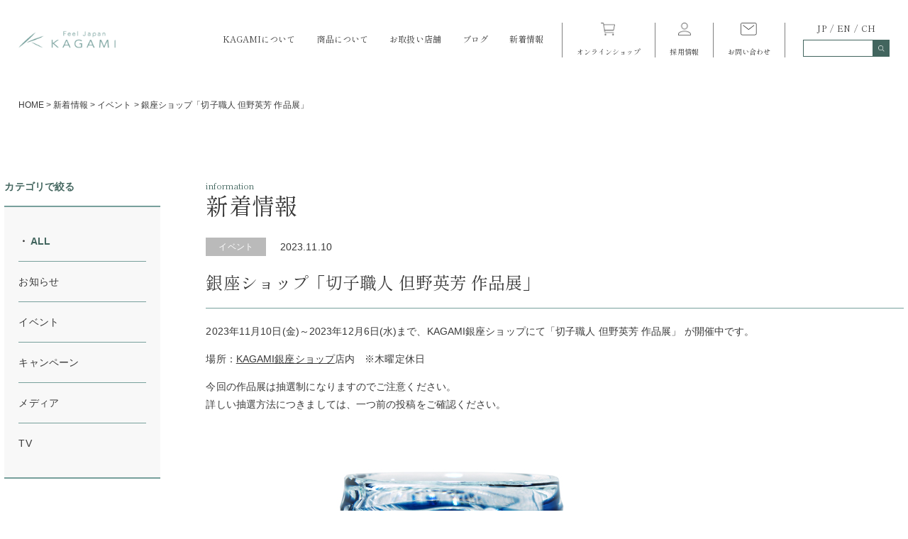

--- FILE ---
content_type: text/html; charset=UTF-8
request_url: https://www.kagami.jp/news/231110/
body_size: 63347
content:
<!doctype html>
<html>
<head>
<!-- Google tag (gtag.js) -->
<script async src="https://www.googletagmanager.com/gtag/js?id=G-VXT7P5Y9RX"></script>
<script>
  window.dataLayer = window.dataLayer || [];
  function gtag(){dataLayer.push(arguments);}
  gtag('js', new Date());

  gtag('config', 'G-VXT7P5Y9RX');
</script>
<meta charset="UTF-8">
<!-- CSS関連 -->
<link rel="preconnect" href="https://fonts.googleapis.com">
<link rel="preconnect" href="https://fonts.gstatic.com" crossorigin>
<link href="https://fonts.googleapis.com/css2?family=Shippori+Mincho:wght@400;500;600;700&display=swap" rel="stylesheet">
<link rel="stylesheet" type="text/css" href="https://www.kagami.jp/wp/wp-content/themes/original/common/css/style.css?20250401">
<link rel="stylesheet" type="text/css" href="https://www.kagami.jp/wp/wp-content/themes/original/common/css/slick-theme.css"/>
<link rel="stylesheet" type="text/css" href="https://www.kagami.jp/wp/wp-content/themes/original/common/css/slick.css"/>
<!-- IE/edge関連 -->
<meta http-equiv="X-UA-Compatible" content="IE=edge">
<!-- レスポンシブ関連 -->
<meta name="viewport" content="width=device-width, initial-scale=1.0, maximum-scale=2.0, user-scalable=yes" />
<!-- ファビコン -->
<link rel="icon" href="https://www.kagami.jp/wp/wp-content/themes/original/common/img/favicon.ico">
<!-- スマホ用アイコン -->
<link rel="apple-touch-icon" sizes="180x180" href="https://www.kagami.jp/wp/wp-content/themes/original/common/img/favicon.ico">
<script src="https://ajax.googleapis.com/ajax/libs/jquery/1.11.0/jquery.min.js"></script>
<title>銀座ショップ「切子職人 但野英芳 作品展」 | カガミクリスタル</title>

		<!-- All in One SEO 4.5.8 - aioseo.com -->
		<meta name="description" content="カガミクリスタルの新着情報がご覧いただけます。" />
		<meta name="robots" content="max-image-preview:large" />
		<link rel="canonical" href="https://www.kagami.jp/news/231110/" />
		<meta name="generator" content="All in One SEO (AIOSEO) 4.5.8" />
		<meta property="og:locale" content="ja_JP" />
		<meta property="og:site_name" content="カガミクリスタル | 日本が誇る至高のガラス" />
		<meta property="og:type" content="article" />
		<meta property="og:title" content="銀座ショップ「切子職人 但野英芳 作品展」 | カガミクリスタル" />
		<meta property="og:description" content="カガミクリスタルの新着情報がご覧いただけます。" />
		<meta property="og:url" content="https://www.kagami.jp/news/231110/" />
		<meta property="og:image" content="https://www.kagami.jp/wp/wp-content/uploads/2024/04/ogp.jpg" />
		<meta property="og:image:secure_url" content="https://www.kagami.jp/wp/wp-content/uploads/2024/04/ogp.jpg" />
		<meta property="og:image:width" content="1600" />
		<meta property="og:image:height" content="550" />
		<meta property="article:published_time" content="2023-11-10T01:00:00+00:00" />
		<meta property="article:modified_time" content="2024-04-01T01:39:58+00:00" />
		<meta name="twitter:card" content="summary_large_image" />
		<meta name="twitter:title" content="銀座ショップ「切子職人 但野英芳 作品展」 | カガミクリスタル" />
		<meta name="twitter:description" content="カガミクリスタルの新着情報がご覧いただけます。" />
		<meta name="twitter:image" content="https://www.kagami.jp/wp/wp-content/uploads/2024/04/ogp.jpg" />
		<script type="application/ld+json" class="aioseo-schema">
			{"@context":"https:\/\/schema.org","@graph":[{"@type":"BreadcrumbList","@id":"https:\/\/www.kagami.jp\/news\/231110\/#breadcrumblist","itemListElement":[{"@type":"ListItem","@id":"https:\/\/www.kagami.jp\/#listItem","position":1,"name":"\u5bb6"}]},{"@type":"Organization","@id":"https:\/\/www.kagami.jp\/#organization","name":"\u30ab\u30ac\u30df\u30af\u30ea\u30b9\u30bf\u30eb","url":"https:\/\/www.kagami.jp\/"},{"@type":"WebPage","@id":"https:\/\/www.kagami.jp\/news\/231110\/#webpage","url":"https:\/\/www.kagami.jp\/news\/231110\/","name":"\u9280\u5ea7\u30b7\u30e7\u30c3\u30d7\u300c\u5207\u5b50\u8077\u4eba \u4f46\u91ce\u82f1\u82b3 \u4f5c\u54c1\u5c55\u300d | \u30ab\u30ac\u30df\u30af\u30ea\u30b9\u30bf\u30eb","description":"\u30ab\u30ac\u30df\u30af\u30ea\u30b9\u30bf\u30eb\u306e\u65b0\u7740\u60c5\u5831\u304c\u3054\u89a7\u3044\u305f\u3060\u3051\u307e\u3059\u3002","inLanguage":"ja","isPartOf":{"@id":"https:\/\/www.kagami.jp\/#website"},"breadcrumb":{"@id":"https:\/\/www.kagami.jp\/news\/231110\/#breadcrumblist"},"image":{"@type":"ImageObject","url":"https:\/\/www.kagami.jp\/wp\/wp-content\/uploads\/2024\/03\/hp1.jpeg","@id":"https:\/\/www.kagami.jp\/news\/231110\/#mainImage","width":700,"height":482},"primaryImageOfPage":{"@id":"https:\/\/www.kagami.jp\/news\/231110\/#mainImage"},"datePublished":"2023-11-10T10:00:00+09:00","dateModified":"2024-04-01T10:39:58+09:00"},{"@type":"WebSite","@id":"https:\/\/www.kagami.jp\/#website","url":"https:\/\/www.kagami.jp\/","name":"\u30ab\u30ac\u30df\u30af\u30ea\u30b9\u30bf\u30eb","description":"\u65e5\u672c\u304c\u8a87\u308b\u81f3\u9ad8\u306e\u30ac\u30e9\u30b9","inLanguage":"ja","publisher":{"@id":"https:\/\/www.kagami.jp\/#organization"}}]}
		</script>
		<!-- All in One SEO -->

<link rel='dns-prefetch' href='//yubinbango.github.io' />
<script type="text/javascript">
/* <![CDATA[ */
window._wpemojiSettings = {"baseUrl":"https:\/\/s.w.org\/images\/core\/emoji\/14.0.0\/72x72\/","ext":".png","svgUrl":"https:\/\/s.w.org\/images\/core\/emoji\/14.0.0\/svg\/","svgExt":".svg","source":{"concatemoji":"https:\/\/www.kagami.jp\/wp\/wp-includes\/js\/wp-emoji-release.min.js?ver=6.4.3"}};
/*! This file is auto-generated */
!function(i,n){var o,s,e;function c(e){try{var t={supportTests:e,timestamp:(new Date).valueOf()};sessionStorage.setItem(o,JSON.stringify(t))}catch(e){}}function p(e,t,n){e.clearRect(0,0,e.canvas.width,e.canvas.height),e.fillText(t,0,0);var t=new Uint32Array(e.getImageData(0,0,e.canvas.width,e.canvas.height).data),r=(e.clearRect(0,0,e.canvas.width,e.canvas.height),e.fillText(n,0,0),new Uint32Array(e.getImageData(0,0,e.canvas.width,e.canvas.height).data));return t.every(function(e,t){return e===r[t]})}function u(e,t,n){switch(t){case"flag":return n(e,"\ud83c\udff3\ufe0f\u200d\u26a7\ufe0f","\ud83c\udff3\ufe0f\u200b\u26a7\ufe0f")?!1:!n(e,"\ud83c\uddfa\ud83c\uddf3","\ud83c\uddfa\u200b\ud83c\uddf3")&&!n(e,"\ud83c\udff4\udb40\udc67\udb40\udc62\udb40\udc65\udb40\udc6e\udb40\udc67\udb40\udc7f","\ud83c\udff4\u200b\udb40\udc67\u200b\udb40\udc62\u200b\udb40\udc65\u200b\udb40\udc6e\u200b\udb40\udc67\u200b\udb40\udc7f");case"emoji":return!n(e,"\ud83e\udef1\ud83c\udffb\u200d\ud83e\udef2\ud83c\udfff","\ud83e\udef1\ud83c\udffb\u200b\ud83e\udef2\ud83c\udfff")}return!1}function f(e,t,n){var r="undefined"!=typeof WorkerGlobalScope&&self instanceof WorkerGlobalScope?new OffscreenCanvas(300,150):i.createElement("canvas"),a=r.getContext("2d",{willReadFrequently:!0}),o=(a.textBaseline="top",a.font="600 32px Arial",{});return e.forEach(function(e){o[e]=t(a,e,n)}),o}function t(e){var t=i.createElement("script");t.src=e,t.defer=!0,i.head.appendChild(t)}"undefined"!=typeof Promise&&(o="wpEmojiSettingsSupports",s=["flag","emoji"],n.supports={everything:!0,everythingExceptFlag:!0},e=new Promise(function(e){i.addEventListener("DOMContentLoaded",e,{once:!0})}),new Promise(function(t){var n=function(){try{var e=JSON.parse(sessionStorage.getItem(o));if("object"==typeof e&&"number"==typeof e.timestamp&&(new Date).valueOf()<e.timestamp+604800&&"object"==typeof e.supportTests)return e.supportTests}catch(e){}return null}();if(!n){if("undefined"!=typeof Worker&&"undefined"!=typeof OffscreenCanvas&&"undefined"!=typeof URL&&URL.createObjectURL&&"undefined"!=typeof Blob)try{var e="postMessage("+f.toString()+"("+[JSON.stringify(s),u.toString(),p.toString()].join(",")+"));",r=new Blob([e],{type:"text/javascript"}),a=new Worker(URL.createObjectURL(r),{name:"wpTestEmojiSupports"});return void(a.onmessage=function(e){c(n=e.data),a.terminate(),t(n)})}catch(e){}c(n=f(s,u,p))}t(n)}).then(function(e){for(var t in e)n.supports[t]=e[t],n.supports.everything=n.supports.everything&&n.supports[t],"flag"!==t&&(n.supports.everythingExceptFlag=n.supports.everythingExceptFlag&&n.supports[t]);n.supports.everythingExceptFlag=n.supports.everythingExceptFlag&&!n.supports.flag,n.DOMReady=!1,n.readyCallback=function(){n.DOMReady=!0}}).then(function(){return e}).then(function(){var e;n.supports.everything||(n.readyCallback(),(e=n.source||{}).concatemoji?t(e.concatemoji):e.wpemoji&&e.twemoji&&(t(e.twemoji),t(e.wpemoji)))}))}((window,document),window._wpemojiSettings);
/* ]]> */
</script>
<style id='wp-emoji-styles-inline-css' type='text/css'>

	img.wp-smiley, img.emoji {
		display: inline !important;
		border: none !important;
		box-shadow: none !important;
		height: 1em !important;
		width: 1em !important;
		margin: 0 0.07em !important;
		vertical-align: -0.1em !important;
		background: none !important;
		padding: 0 !important;
	}
</style>
<link rel='stylesheet' id='wp-block-library-css' href='https://www.kagami.jp/wp/wp-includes/css/dist/block-library/style.min.css?ver=6.4.3' type='text/css' media='all' />
<style id='classic-theme-styles-inline-css' type='text/css'>
/*! This file is auto-generated */
.wp-block-button__link{color:#fff;background-color:#32373c;border-radius:9999px;box-shadow:none;text-decoration:none;padding:calc(.667em + 2px) calc(1.333em + 2px);font-size:1.125em}.wp-block-file__button{background:#32373c;color:#fff;text-decoration:none}
</style>
<style id='global-styles-inline-css' type='text/css'>
body{--wp--preset--color--black: #000000;--wp--preset--color--cyan-bluish-gray: #abb8c3;--wp--preset--color--white: #ffffff;--wp--preset--color--pale-pink: #f78da7;--wp--preset--color--vivid-red: #cf2e2e;--wp--preset--color--luminous-vivid-orange: #ff6900;--wp--preset--color--luminous-vivid-amber: #fcb900;--wp--preset--color--light-green-cyan: #7bdcb5;--wp--preset--color--vivid-green-cyan: #00d084;--wp--preset--color--pale-cyan-blue: #8ed1fc;--wp--preset--color--vivid-cyan-blue: #0693e3;--wp--preset--color--vivid-purple: #9b51e0;--wp--preset--gradient--vivid-cyan-blue-to-vivid-purple: linear-gradient(135deg,rgba(6,147,227,1) 0%,rgb(155,81,224) 100%);--wp--preset--gradient--light-green-cyan-to-vivid-green-cyan: linear-gradient(135deg,rgb(122,220,180) 0%,rgb(0,208,130) 100%);--wp--preset--gradient--luminous-vivid-amber-to-luminous-vivid-orange: linear-gradient(135deg,rgba(252,185,0,1) 0%,rgba(255,105,0,1) 100%);--wp--preset--gradient--luminous-vivid-orange-to-vivid-red: linear-gradient(135deg,rgba(255,105,0,1) 0%,rgb(207,46,46) 100%);--wp--preset--gradient--very-light-gray-to-cyan-bluish-gray: linear-gradient(135deg,rgb(238,238,238) 0%,rgb(169,184,195) 100%);--wp--preset--gradient--cool-to-warm-spectrum: linear-gradient(135deg,rgb(74,234,220) 0%,rgb(151,120,209) 20%,rgb(207,42,186) 40%,rgb(238,44,130) 60%,rgb(251,105,98) 80%,rgb(254,248,76) 100%);--wp--preset--gradient--blush-light-purple: linear-gradient(135deg,rgb(255,206,236) 0%,rgb(152,150,240) 100%);--wp--preset--gradient--blush-bordeaux: linear-gradient(135deg,rgb(254,205,165) 0%,rgb(254,45,45) 50%,rgb(107,0,62) 100%);--wp--preset--gradient--luminous-dusk: linear-gradient(135deg,rgb(255,203,112) 0%,rgb(199,81,192) 50%,rgb(65,88,208) 100%);--wp--preset--gradient--pale-ocean: linear-gradient(135deg,rgb(255,245,203) 0%,rgb(182,227,212) 50%,rgb(51,167,181) 100%);--wp--preset--gradient--electric-grass: linear-gradient(135deg,rgb(202,248,128) 0%,rgb(113,206,126) 100%);--wp--preset--gradient--midnight: linear-gradient(135deg,rgb(2,3,129) 0%,rgb(40,116,252) 100%);--wp--preset--font-size--small: 13px;--wp--preset--font-size--medium: 20px;--wp--preset--font-size--large: 36px;--wp--preset--font-size--x-large: 42px;--wp--preset--spacing--20: 0.44rem;--wp--preset--spacing--30: 0.67rem;--wp--preset--spacing--40: 1rem;--wp--preset--spacing--50: 1.5rem;--wp--preset--spacing--60: 2.25rem;--wp--preset--spacing--70: 3.38rem;--wp--preset--spacing--80: 5.06rem;--wp--preset--shadow--natural: 6px 6px 9px rgba(0, 0, 0, 0.2);--wp--preset--shadow--deep: 12px 12px 50px rgba(0, 0, 0, 0.4);--wp--preset--shadow--sharp: 6px 6px 0px rgba(0, 0, 0, 0.2);--wp--preset--shadow--outlined: 6px 6px 0px -3px rgba(255, 255, 255, 1), 6px 6px rgba(0, 0, 0, 1);--wp--preset--shadow--crisp: 6px 6px 0px rgba(0, 0, 0, 1);}:where(.is-layout-flex){gap: 0.5em;}:where(.is-layout-grid){gap: 0.5em;}body .is-layout-flow > .alignleft{float: left;margin-inline-start: 0;margin-inline-end: 2em;}body .is-layout-flow > .alignright{float: right;margin-inline-start: 2em;margin-inline-end: 0;}body .is-layout-flow > .aligncenter{margin-left: auto !important;margin-right: auto !important;}body .is-layout-constrained > .alignleft{float: left;margin-inline-start: 0;margin-inline-end: 2em;}body .is-layout-constrained > .alignright{float: right;margin-inline-start: 2em;margin-inline-end: 0;}body .is-layout-constrained > .aligncenter{margin-left: auto !important;margin-right: auto !important;}body .is-layout-constrained > :where(:not(.alignleft):not(.alignright):not(.alignfull)){max-width: var(--wp--style--global--content-size);margin-left: auto !important;margin-right: auto !important;}body .is-layout-constrained > .alignwide{max-width: var(--wp--style--global--wide-size);}body .is-layout-flex{display: flex;}body .is-layout-flex{flex-wrap: wrap;align-items: center;}body .is-layout-flex > *{margin: 0;}body .is-layout-grid{display: grid;}body .is-layout-grid > *{margin: 0;}:where(.wp-block-columns.is-layout-flex){gap: 2em;}:where(.wp-block-columns.is-layout-grid){gap: 2em;}:where(.wp-block-post-template.is-layout-flex){gap: 1.25em;}:where(.wp-block-post-template.is-layout-grid){gap: 1.25em;}.has-black-color{color: var(--wp--preset--color--black) !important;}.has-cyan-bluish-gray-color{color: var(--wp--preset--color--cyan-bluish-gray) !important;}.has-white-color{color: var(--wp--preset--color--white) !important;}.has-pale-pink-color{color: var(--wp--preset--color--pale-pink) !important;}.has-vivid-red-color{color: var(--wp--preset--color--vivid-red) !important;}.has-luminous-vivid-orange-color{color: var(--wp--preset--color--luminous-vivid-orange) !important;}.has-luminous-vivid-amber-color{color: var(--wp--preset--color--luminous-vivid-amber) !important;}.has-light-green-cyan-color{color: var(--wp--preset--color--light-green-cyan) !important;}.has-vivid-green-cyan-color{color: var(--wp--preset--color--vivid-green-cyan) !important;}.has-pale-cyan-blue-color{color: var(--wp--preset--color--pale-cyan-blue) !important;}.has-vivid-cyan-blue-color{color: var(--wp--preset--color--vivid-cyan-blue) !important;}.has-vivid-purple-color{color: var(--wp--preset--color--vivid-purple) !important;}.has-black-background-color{background-color: var(--wp--preset--color--black) !important;}.has-cyan-bluish-gray-background-color{background-color: var(--wp--preset--color--cyan-bluish-gray) !important;}.has-white-background-color{background-color: var(--wp--preset--color--white) !important;}.has-pale-pink-background-color{background-color: var(--wp--preset--color--pale-pink) !important;}.has-vivid-red-background-color{background-color: var(--wp--preset--color--vivid-red) !important;}.has-luminous-vivid-orange-background-color{background-color: var(--wp--preset--color--luminous-vivid-orange) !important;}.has-luminous-vivid-amber-background-color{background-color: var(--wp--preset--color--luminous-vivid-amber) !important;}.has-light-green-cyan-background-color{background-color: var(--wp--preset--color--light-green-cyan) !important;}.has-vivid-green-cyan-background-color{background-color: var(--wp--preset--color--vivid-green-cyan) !important;}.has-pale-cyan-blue-background-color{background-color: var(--wp--preset--color--pale-cyan-blue) !important;}.has-vivid-cyan-blue-background-color{background-color: var(--wp--preset--color--vivid-cyan-blue) !important;}.has-vivid-purple-background-color{background-color: var(--wp--preset--color--vivid-purple) !important;}.has-black-border-color{border-color: var(--wp--preset--color--black) !important;}.has-cyan-bluish-gray-border-color{border-color: var(--wp--preset--color--cyan-bluish-gray) !important;}.has-white-border-color{border-color: var(--wp--preset--color--white) !important;}.has-pale-pink-border-color{border-color: var(--wp--preset--color--pale-pink) !important;}.has-vivid-red-border-color{border-color: var(--wp--preset--color--vivid-red) !important;}.has-luminous-vivid-orange-border-color{border-color: var(--wp--preset--color--luminous-vivid-orange) !important;}.has-luminous-vivid-amber-border-color{border-color: var(--wp--preset--color--luminous-vivid-amber) !important;}.has-light-green-cyan-border-color{border-color: var(--wp--preset--color--light-green-cyan) !important;}.has-vivid-green-cyan-border-color{border-color: var(--wp--preset--color--vivid-green-cyan) !important;}.has-pale-cyan-blue-border-color{border-color: var(--wp--preset--color--pale-cyan-blue) !important;}.has-vivid-cyan-blue-border-color{border-color: var(--wp--preset--color--vivid-cyan-blue) !important;}.has-vivid-purple-border-color{border-color: var(--wp--preset--color--vivid-purple) !important;}.has-vivid-cyan-blue-to-vivid-purple-gradient-background{background: var(--wp--preset--gradient--vivid-cyan-blue-to-vivid-purple) !important;}.has-light-green-cyan-to-vivid-green-cyan-gradient-background{background: var(--wp--preset--gradient--light-green-cyan-to-vivid-green-cyan) !important;}.has-luminous-vivid-amber-to-luminous-vivid-orange-gradient-background{background: var(--wp--preset--gradient--luminous-vivid-amber-to-luminous-vivid-orange) !important;}.has-luminous-vivid-orange-to-vivid-red-gradient-background{background: var(--wp--preset--gradient--luminous-vivid-orange-to-vivid-red) !important;}.has-very-light-gray-to-cyan-bluish-gray-gradient-background{background: var(--wp--preset--gradient--very-light-gray-to-cyan-bluish-gray) !important;}.has-cool-to-warm-spectrum-gradient-background{background: var(--wp--preset--gradient--cool-to-warm-spectrum) !important;}.has-blush-light-purple-gradient-background{background: var(--wp--preset--gradient--blush-light-purple) !important;}.has-blush-bordeaux-gradient-background{background: var(--wp--preset--gradient--blush-bordeaux) !important;}.has-luminous-dusk-gradient-background{background: var(--wp--preset--gradient--luminous-dusk) !important;}.has-pale-ocean-gradient-background{background: var(--wp--preset--gradient--pale-ocean) !important;}.has-electric-grass-gradient-background{background: var(--wp--preset--gradient--electric-grass) !important;}.has-midnight-gradient-background{background: var(--wp--preset--gradient--midnight) !important;}.has-small-font-size{font-size: var(--wp--preset--font-size--small) !important;}.has-medium-font-size{font-size: var(--wp--preset--font-size--medium) !important;}.has-large-font-size{font-size: var(--wp--preset--font-size--large) !important;}.has-x-large-font-size{font-size: var(--wp--preset--font-size--x-large) !important;}
.wp-block-navigation a:where(:not(.wp-element-button)){color: inherit;}
:where(.wp-block-post-template.is-layout-flex){gap: 1.25em;}:where(.wp-block-post-template.is-layout-grid){gap: 1.25em;}
:where(.wp-block-columns.is-layout-flex){gap: 2em;}:where(.wp-block-columns.is-layout-grid){gap: 2em;}
.wp-block-pullquote{font-size: 1.5em;line-height: 1.6;}
</style>
<link rel="https://api.w.org/" href="https://www.kagami.jp/wp-json/" /><link rel="alternate" type="application/json" href="https://www.kagami.jp/wp-json/wp/v2/news/1222" /><link rel="EditURI" type="application/rsd+xml" title="RSD" href="https://www.kagami.jp/wp/xmlrpc.php?rsd" />
<meta name="generator" content="WordPress 6.4.3" />
<link rel='shortlink' href='https://www.kagami.jp/?p=1222' />
<link rel="alternate" type="application/json+oembed" href="https://www.kagami.jp/wp-json/oembed/1.0/embed?url=https%3A%2F%2Fwww.kagami.jp%2Fnews%2F231110%2F" />
<link rel="alternate" type="text/xml+oembed" href="https://www.kagami.jp/wp-json/oembed/1.0/embed?url=https%3A%2F%2Fwww.kagami.jp%2Fnews%2F231110%2F&#038;format=xml" />
                <script>
                    var ajaxUrl = 'https://www.kagami.jp/wp/wp-admin/admin-ajax.php';
                </script>
        <link rel="icon" href="https://www.kagami.jp/wp/wp-content/uploads/2024/03/favicon_kagami.ico" sizes="32x32" />
<link rel="icon" href="https://www.kagami.jp/wp/wp-content/uploads/2024/03/favicon_kagami.ico" sizes="192x192" />
<link rel="apple-touch-icon" href="https://www.kagami.jp/wp/wp-content/uploads/2024/03/favicon_kagami.ico" />
<meta name="msapplication-TileImage" content="https://www.kagami.jp/wp/wp-content/uploads/2024/03/favicon_kagami.ico" />
</head>

<body id="totop">
<!-- Google Tag Manager (noscript) -->

<!-- End Google Tag Manager (noscript) -->
    

    <header>
        <section class="header_inner">
            <h1 class="header_logo"><a href="https://www.kagami.jp/"><img src="https://www.kagami.jp/wp/wp-content/themes/original/common/img/logo.png" alt="カガミクリスタル"></a></h1>
            <div class="header_right">
                <div class="header_menu font_sm">
                    <ul>
                        <li class="megaon1"><a href="https://www.kagami.jp/about/">KAGAMIについて</a></li>
                        <li class="megaon"><a href="https://www.kagami.jp/product/" class="megaon">商品について</a></li>
                        <li class="megaon2"><a href="https://www.kagami.jp/shop/">お取扱い店舗</a></li>
                        <li><a href="https://www.kagami.jp/kagamistyle/">ブログ</a></li>
                        <li><a href="https://www.kagami.jp/news/">新着情報</a></li>
                    </ul>
                </div>
            
            <div class="header_icon font_sm">
                <ul>
                    <li class="l01 megaon3"><a href="#">オンラインショップ</a></li>
                    <li class="l02"><a href="https://www.kagami.jp/recruit/">採用情報</a></li>
                    <li class="l03"><a href="https://www.kagami.jp/contact/">お問い合わせ</a></li>
                </ul>
            </div>
            <div class="header_search">
                <ul class="font_sm">
                    <li class="on"><a href="https://www.kagami.jp">JP</a></li>
                    <li><a href="https://www.kagami.jp/english/">EN</a></li>
                    <li><a href="https://www.kagami.jp/chinese/">CH</a></li>
                </ul>
                <div class="header_search_area">
                    
                    
                    <form role="search" id="form" action="https://www.kagami.jp/" method="get">
                        <input type="hidden" name="search_form_id" value="jpsearch">
                        <input id="s-box" name="s" type="text"/>
                        <input type="submit" id="s-btn-area" value=" ">
                    </form>
                    
                </div>
            </div>
            </div>
        </section>
        <section class="megamenu font_sm megaopen">
            <div class="megamenu_inner">
                <div class="megamenu_left">
                    <p class="megamenu_left_en">product</p>
                    <p class="megamenu_left_ttl"><a href="https://www.kagami.jp/product/">商品について・検索ページ</a></p>
                    <ul>
                        <li><a href="https://www.kagami.jp/kagami2025/?detailFlg=0&pNo=1" target="_blank" rel="noreferrer noopener">Web カタログ</a></li>
                        <li><a href="https://www.kagami.jp/about/crystal/">クリスタルガラスついて</a></li>
                        <li><a href="https://www.kagami.jp/about/kiriko/">江戸切子について</a></li>
                        <li><a href="https://www.kagami.jp/about/handling/">クリスタルガラスの取り扱い</a></li>
                        <li><a href="https://www.kagami.jp/wrapping/">箱・ラッピング</a></li>
                        <li><a href="https://www.kagami.jp/business/">花台・プレート・名入れ</a></li>
                    </ul>
                </div>
                <div class="megamenu_right">
                    <div class="megamenu_right_01">
                        <ul>
                            <li>
                                <a href="https://www.kagami.jp/product_cat/new/">
                                    <img src="https://www.kagami.jp/wp/wp-content/themes/original/common/img/megamenu_img_01.jpg" alt="新商品　2025年4月発売">
                                    <p class="txt">新商品　2025年4月発売</p>
                                </a>
                            </li>
                            <li>
                                <a href="https://www.kagami.jp/product_cat/collection1/">
                                    <img src="https://www.kagami.jp/wp/wp-content/themes/original/common/img/megamenu_img_02.jpg" alt="江戸切子「重ね色目」">
                                    <p class="txt">江戸切子「重ね色目」</p>
                                </a>
                            </li>
                        </ul>
                    </div>
                    <div class="megamenu_right_02">
                        <ul>
                            <li>
                                <a href="https://www.kagami.jp/product_cat/dmstore/">
                                    <img src="https://www.kagami.jp/wp/wp-content/themes/original/common/img/megamenu_img_03.jpg" alt="直営店限定">
                                    <p class="txt">直営店限定</p>
                                </a>
                            </li>
                            <li>
                                <a href="https://www.kagami.jp/product_cat/edokiriko/">
                                    <img src="https://www.kagami.jp/wp/wp-content/themes/original/common/img/megamenu_img_04.jpg" alt="江戸切子">
                                    <p class="txt">江戸切子</p>
                                </a>
                            </li>
                            <li>
                                <a href="https://www.kagami.jp/product_cat/collection2/">
                                    <img src="https://www.kagami.jp/wp/wp-content/themes/original/common/img/megamenu_img_05.jpg" alt="Feel Japan">
                                    <p class="txt">Feel Japan</p>
                                </a>
                            </li>
                            <li>
                                <a href="https://www.kagami.jp/product_cat/collection3/">
                                    <img src="https://www.kagami.jp/wp/wp-content/themes/original/common/img/megamenu_img_06.jpg" alt="ロイヤルコレクション">
                                    <p class="txt">ロイヤルコレクション</p>
                                </a>
                            </li>
                            <li>
                                <a href="https://www.kagami.jp/product_cat/crystalglass/">
                                    <img src="https://www.kagami.jp/wp/wp-content/themes/original/common/img/megamenu_img_07.jpg" alt="クリスタルグラスウェア">
                                    <p class="txt">クリスタルグラスウェア</p>
                                </a>
                            </li>
                            <li>
                                <a href="https://www.kagami.jp/product_cat/gravure/">
                                    <img src="https://www.kagami.jp/wp/wp-content/themes/original/common/img/megamenu_img_08.jpg" alt="グラヴィール彫刻">
                                    <p class="txt">グラヴィール彫刻</p>
                                </a>
                            </li>
                        </ul>
                    </div>
                </div>
            </div>
        </section>
<section class="megamenu font_sm megaopen1">
            <div class="megamenu_inner">
                <div class="megamenu_right megamenu_right2">
                    <div class="megamenu_right_03">
                        <ul>
                            <li>
                                <a href="https://www.kagami.jp/about/">
                                    <img src="https://www.kagami.jp/wp/wp-content/themes/original/common/img/megamenu_img_009.jpg" alt="KAGAMIについて">
                                    <p class="txt">KAGAMIについて</p>
                                </a>
                            </li>
                            <li>
                                <a href="https://www.kagami.jp/about/feelings/">
                                    <img src="https://www.kagami.jp/wp/wp-content/themes/original/common/img/megamenu_img_09.jpg" alt="KAGAMIのこだわり">
                                    <p class="txt">KAGAMIのこだわり</p>
                                </a>
                            </li>
                            <li>
                                <a href="https://www.kagami.jp/about/history/">
                                    <img src="https://www.kagami.jp/wp/wp-content/themes/original/common/img/megamenu_img_10.jpg" alt="KAGAMIの歩み">
                                    <p class="txt">KAGAMIの歩み</p>
                                </a>
                            </li>
                            <li>
                                <a href="https://www.kagami.jp/about/crystal/">
                                    <img src="https://www.kagami.jp/wp/wp-content/themes/original/common/img/megamenu_img_11.jpg" alt="クリスタルガラスについて">
                                    <p class="txt">クリスタルガラスについて</p>
                                </a>
                            </li>
                            
                            <li>
                                <a href="https://www.kagami.jp/about/memorialhall/">
                                    <img src="https://www.kagami.jp/wp/wp-content/themes/original/common/img/megamenu_img_14.jpg" alt="KAGAMI記念館">
                                    <p class="txt">KAGAMI記念館</p>
                                </a>
                            </li>
                            <li>
                                <a href="https://www.kagami.jp/about/staff/">
                                    <img src="https://www.kagami.jp/wp/wp-content/themes/original/common/img/megamenu_img_15.jpg" alt="職人紹介">
                                    <p class="txt">職人紹介</p>
                                </a>
                            </li>
                            <li>
                                <a href="https://www.kagami.jp/about/kiriko/">
                                    <img src="https://www.kagami.jp/wp/wp-content/themes/original/common/img/megamenu_img_16.jpg" alt="江戸切子について">
                                    <p class="txt">江戸切子について</p>
                                </a>
                            </li>
                            <li>
                                <a href="https://www.kagami.jp/about/factory/">
                                    <img src="https://www.kagami.jp/wp/wp-content/themes/original/common/img/megamenu_img_17.jpg" alt="工場見学">
                                    <p class="txt">工場見学</p>
                                </a>
                            </li>
                            <li>
                                <a href="https://www.kagami.jp/about/handling/">
                                    <img src="https://www.kagami.jp/wp/wp-content/themes/original/common/img/megamenu_img_12.jpg" alt="クリスタルガラスの取扱い">
                                    <p class="txt">クリスタルガラスの取扱い</p>
                                </a>
                            </li>
                            <li>
                                <a href="https://www.kagami.jp/about/company/">
                                    <img src="https://www.kagami.jp/wp/wp-content/themes/original/common/img/megamenu_img_13.jpg" alt="会社情報">
                                    <p class="txt">会社情報</p>
                                </a>
                            </li>
                        </ul>
                    </div>
                </div>
            </div>
        </section>
        <section class="megamenu font_sm megaopen2">
            <div class="megamenu_inner megamenu_inner2">
                <div class="megamenu_left">
                    <p class="megamenu_left_en">shop</p>
                    <p class="megamenu_left_ttl">主なお取り扱い店舗</p>
                    <ul class="megaopen2_l">
                        <li><a href="https://www.kagami.jp/shop/list01/">北海道</a></li>
                        <li><a href="https://www.kagami.jp/shop/list05/">関西</a></li>
                        <li><a href="https://www.kagami.jp/shop/list02/">東北</a></li>
                        <li><a href="https://www.kagami.jp/shop/list06/">中国・四国</a></li>
                        <li><a href="https://www.kagami.jp/shop/list03/">関東</a></li>
                        <li><a href="https://www.kagami.jp/shop/list07/">九州・沖縄</a></li>
                        <li><a href="https://www.kagami.jp/shop/list04/">中部</a></li>
                    </ul>
                </div>
                <div class="megamenu_right megamenu_right3">
                    <div class="megamenu_right_01 megaopen2_r">
                        <ul>
                            <li>
                                <a href="https://www.kagami.jp/shop/ginza/">
                                    <img src="https://www.kagami.jp/wp/wp-content/themes/original/common/img/megamenu_img_21.jpg" alt="銀座ショップ">
                                    <p class="txt">銀座ショップ</p>
                                </a>
                            </li>
                            <li>
                                <a href="https://www.kagami.jp/shop/palace/">
                                    <img src="https://www.kagami.jp/wp/wp-content/themes/original/common/img/megamenu_img_22.jpg" alt="パレスショップ">
                                    <p class="txt">パレスショップ</p>
                                </a>
                            </li>
                            <li>
                                <a href="https://www.kagami.jp/shop/headoffice/">
                                    <img src="https://www.kagami.jp/wp/wp-content/themes/original/common/img/megamenu_img_23.jpg" alt="本社ショップ">
                                    <p class="txt">本社ショップ</p>
                                </a>
                            </li>
                        </ul>
                    </div>
                </div>
            </div>
        </section>
        <section class="megamenu font_sm megaopen3">
            <div class="megamenu_inner">
                <ul class="megaopen3_list font_sm">
                    <li class="megaopen3_list1"><a href="https://www.rakuten.ne.jp/gold/kagamicrystal/" target="_blank" rel="noreferrer noopener"><img src="https://www.kagami.jp/wp/wp-content/themes/original/common/img/icon_rakuten.png" width="43"><p>楽天市場</p></a></li>
                <li class="megaopen3_list2"><a href="https://paypaymall.yahoo.co.jp/store/infokagamionlinensg/top/" target="_blank" rel="noreferrer noopener"><img src="https://www.kagami.jp/wp/wp-content/themes/original/common/img/icon_yahoo.png" width="43"><p>Yahoo!ショッピング</p></a></li>
                </ul>
            </div>
        </section>
        <div id="spmenu" class="sponly">
            <input type="checkbox" class="fs_chi sponly" id="hs00">
            <label for="hs00" class="fs_lai sponly"></label>
            <div class="spmenu_inner">
                <ul class="spmenu_lang font_sm">
                    <li class="on"><a href="https://www.kagami.jp">JP</a></li>
                    <li><a href="https://www.kagami.jp/english/">EN</a></li>
                    <li><a href="https://www.kagami.jp/chinese/">CH</a></li>
                </ul>
                <div class="spmenu_ttl font_sm">
                <input type="checkbox" class="fs_ch sponly" id="hs03">
                <label for="hs03" class="fs_la sponly">KAGAMIについて</label>
                <ul class="footer_list font_sm">
                    <li><a href="https://www.kagami.jp/about/">KAGAMIについて</a></li>
                    <li><a href="https://www.kagami.jp/about/feelings/">KAGAMIのこだわり</a></li>
                        <li><a href="https://www.kagami.jp/about/memorialhall/">KAGAMI記念館</a></li>
                        <li><a href="https://www.kagami.jp/about/history/">KAGAMIの歩み</a></li>
                        <li><a href="https://www.kagami.jp/about/staff/">職人紹介</a></li>
                        <li><a href="https://www.kagami.jp/about/crystal/">クリスタルガラスについて</a></li>
                        <li><a href="https://www.kagami.jp/about/kiriko/">江戸切子について</a></li>
                        <li><a href="https://www.kagami.jp/about/factory/">工場見学</a></li>
                        <li><a href="https://www.kagami.jp/about/handling/">クリスタルガラスの取扱い</a></li>
                        <li><a href="https://www.kagami.jp/about/company/">会社情報</a></li>
                </ul>
                    <input type="checkbox" class="fs_ch sponly" id="hs04">
                <label for="hs04" class="fs_la sponly">商品について</label>
                <ul class="footer_list font_sm">
                    <li><a href="https://www.kagami.jp/product/">商品について・検索ページ</a></li>
                    <li><a href="https://www.kagami.jp/product_cat/new/">新商品</a></li>
                        <li><a href="https://www.kagami.jp/product_cat/collection1/">江戸切子「重ね色目」</a></li>
                        <li><a href="https://www.kagami.jp/product_cat/dmstore/">直営店限定</a></li>
                        <li><a href="https://www.kagami.jp/product_cat/edokiriko/">江戸切子</a></li>
                        <li><a href="https://www.kagami.jp/product_cat/collection2/">Feel Japan</a></li>
                        <li><a href="https://www.kagami.jp/product_cat/collection3/">ロイヤルコレクション</a></li>
                        <li><a href="https://www.kagami.jp/product_cat/crystalglass/">クリスタルグラスウェア</a></li>
                        <li><a href="https://www.kagami.jp/product_cat/gravure/">グラヴィール彫刻</a></li>
                    <li><a href="https://www.kagami.jp/kagami2025/?detailFlg=0&pNo=1" target="_blank" rel="noreferrer noopener">Web カタログ</a></li>
                        <li><a href="https://www.kagami.jp/about/crystal/">クリスタルガラスについて</a></li>
                        <li><a href="https://www.kagami.jp/about/kiriko/">江戸切子について</a></li>
                        <li><a href="https://www.kagami.jp/about/handling/">クリスタルガラスの取扱い</a></li>
                        <li><a href="https://www.kagami.jp/wrapping/">箱・ラッピング</a></li>
                        <li><a href="https://www.kagami.jp/business/">花台・プレート・名入れ</a></li>
                </ul>
                    <input type="checkbox" class="fs_ch sponly" id="hs05">
                <label for="hs05" class="fs_la sponly">お取扱い店舗</label>
                <ul class="footer_list font_sm">
                    <li><a href="https://www.kagami.jp/shop/">お取扱い店舗</a></li>
                    <li><a href="https://www.kagami.jp/shop/ginza/">銀座ショップ</a></li>
                    <li><a href="https://www.kagami.jp/shop/palace/">パレスショップ</a></li>
                    <li><a href="https://www.kagami.jp/shop/headoffice/">本社ショップ</a></li>
                    <li><a href="https://www.kagami.jp/shop/#other">主なお取扱い店舗</a></li>
                </ul>
                    <p class="spmenu_ttl_ttl"><a href="https://www.kagami.jp/kagamistyle/">ブログ</a></p>
                    <p class="spmenu_ttl_ttl"><a href="https://www.kagami.jp/news/">新着情報</a></p>
                </div>
                
                <ul class="sp_online font_sm">
                    <li class="sp_online1"><a href="https://www.rakuten.ne.jp/gold/kagamicrystal/" target="_blank" rel="noreferrer noopener"><img src="https://www.kagami.jp/wp/wp-content/themes/original/common/img/icon_rakuten.png" width="43"><p>楽天市場</p></a></li>
                <li class="sp_online2"><a href="https://paypaymall.yahoo.co.jp/store/infokagamionlinensg/top/" target="_blank" rel="noreferrer noopener"><img src="https://www.kagami.jp/wp/wp-content/themes/original/common/img/icon_yahoo.png" width="43"><p>Yahoo!ショッピング</p></a></li>
                </ul>
                
                <div class="spheader_icon font_sm">
                <ul>
                    <li class="l02"><a href="https://www.kagami.jp/recruit/">採用情報</a></li>
                    <li class="l03"><a href="https://www.kagami.jp/contact/">お問い合わせ</a></li>
                </ul>
            </div>
                <div class="spheader_search_area">
                    <form role="search" id="jpsearch" action="https://www.kagami.jp/" method="get">
                        <input type="hidden" name="search_form_id" value="jpsearch">
                        <input id="s-box" name="s" type="search"/>
                        <input type="submit" id="s-btn-area">
                    </form>
                </div>
            </div>
        </div>
    </header>    
    
    <main id="underPage">
        
        <section id="underPage_head">
            <div class="pankuzu">
                <div class="breadcrumbs" typeof="BreadcrumbList" vocab="https://schema.org/">
                    <!-- Breadcrumb NavXT 7.3.0 -->
<span property="itemListElement" typeof="ListItem"><a property="item" typeof="WebPage" title="カガミクリスタルへ移動する" href="https://www.kagami.jp" class="home" ><span property="name">HOME</span></a><meta property="position" content="1"></span> &gt; <span property="itemListElement" typeof="ListItem"><a property="item" typeof="WebPage" title="新着情報へ移動する" href="https://www.kagami.jp/news/" class="archive post-news-archive" ><span property="name">新着情報</span></a><meta property="position" content="2"></span> &gt; <span property="itemListElement" typeof="ListItem"><a property="item" typeof="WebPage" title="Go to the イベント カテゴリ archives." href="https://www.kagami.jp/news_cat/event/" class="taxonomy news_cat" ><span property="name">イベント</span></a><meta property="position" content="3"></span> &gt; <span property="itemListElement" typeof="ListItem"><span property="name" class="post post-news current-item">銀座ショップ「切子職人 但野英芳 作品展」</span><meta property="url" content="https://www.kagami.jp/news/231110/"><meta property="position" content="4"></span>                </div>
            </div>
        </section><!-- /underPage_head -->
        
        <section id="underBody" class="news">
            
            <div class="underBody_inner">
                
                <div class="underBody_menu">
                    <p class="shop_side_ttl">カテゴリで絞る</p>
                    <ul class="pconly">
                        <li class="on"><a href="https://www.kagami.jp/news/">ALL</a></li>
                        <li class=""><a href="https://www.kagami.jp/news_cat/news/">お知らせ</a></li>
<li class=""><a href="https://www.kagami.jp/news_cat/event/">イベント</a></li>
<li class=""><a href="https://www.kagami.jp/news_cat/campaign/">キャンペーン</a></li>
<li class=""><a href="https://www.kagami.jp/news_cat/media/">メディア</a></li>
<li class=""><a href="https://www.kagami.jp/news_cat/tv/">TV</a></li>
                    </ul>
                    <div class="underBody_menu_pull sponly font_sm">
                   <p class="labelc">選択してください</p>
                    <select name="select" onChange="location.href=value;" class="font_sm selectc">
                        <option value="#">選択してください</option>
                        <option value="https://www.kagami.jp/news/">ALL</option>
                                                <option value="https://www.kagami.jp/news_cat/news/">お知らせ</option>
                        <option value="https://www.kagami.jp/news_cat/event/">イベント</option>
                        <option value="https://www.kagami.jp/news_cat/campaign/">キャンペーン</option>
                        <option value="https://www.kagami.jp/news_cat/media/">メディア</option>
                        <option value="https://www.kagami.jp/news_cat/tv/">TV</option>
                    </select>
                    </div>
                </div><!-- /underBody_menu -->
                
                <div class="underBody_content">
                    <p class="underBody_content_en font_sm">information</p>
                    <h1 id="underBody_ttl">新着情報</h1>
                    
                    
                    <div class="single_temp">
                        
                        
                        
                        <dl class="dl01">
                            <dt><a href="https://www.kagami.jp/news_cat/event/">イベント</a></dt>
                            <dd>2023.11.10</dd>
                        </dl>
                        
                        <h1 class="single_temp_ttl font_sm">銀座ショップ「切子職人 但野英芳 作品展」</h1>
                        
                        <div class="single_temp_body">
                            
                            
<p>2023年11月10日(金)～2023年12月6日(水)まで、KAGAMI銀座ショップにて「切子職人 但野英芳 作品展」 が開催中です。</p>



<p>場所：<a href="https://www.kagami.jp/shop/ginza/" title="銀座ショップ">KAGAMI銀座ショップ</a>店内　※木曜定休日</p>



<p>今回の作品展は抽選制になりますのでご注意ください。<br>詳しい抽選方法につきましては、一つ前の投稿をご確認ください。</p>



<figure class="wp-block-image size-full"><img fetchpriority="high" decoding="async" width="700" height="482" src="https://www.kagami.jp/wp/wp-content/uploads/2024/03/hp1.jpeg" alt="オールドグラス「龍」" class="wp-image-1223" srcset="https://www.kagami.jp/wp/wp-content/uploads/2024/03/hp1.jpeg 700w, https://www.kagami.jp/wp/wp-content/uploads/2024/03/hp1-300x207.jpeg 300w" sizes="(max-width: 700px) 100vw, 700px" /></figure>



<p></p>



<figure class="wp-block-image size-full"><img decoding="async" width="700" height="482" src="https://www.kagami.jp/wp/wp-content/uploads/2024/03/hp2.jpeg" alt="オールドグラス「龍」
" class="wp-image-1224" srcset="https://www.kagami.jp/wp/wp-content/uploads/2024/03/hp2.jpeg 700w, https://www.kagami.jp/wp/wp-content/uploads/2024/03/hp2-300x207.jpeg 300w" sizes="(max-width: 700px) 100vw, 700px" /></figure>



<p></p>



<p>オールドグラス「龍」</p>



<div style="height:45px" aria-hidden="true" class="wp-block-spacer"></div>



<p><strong>【略歴】但野英芳<br></strong>2006年　国の伝統工芸士に認定<br>2016年　第１９回日本伝統工芸士作品展　衆議院議長賞受賞<br>2017年　第２８回江戸切子新作展　経済産業省関東経済産業局長賞受賞<br>2019年　国の伝統工芸士　自主返納。(一職人としてシンプルに江戸切子を制作したく、伝統工芸士を返納。)<br>　　　　江戸切子新作展、大阪工芸展、全国工芸品コンクールなど様々な作品展で受賞多数。</p>



<p>氏が創り出す &#8220;独自の世界&#8221; を、是非店頭でご覧ください。<br>皆様のご来店を心よりお待ちしております。</p>
                            
                        </div>
                        
                    </div>
                    
                    
                </div><!-- /underBody_content -->
                
            </div>
            
        </section>
        
    </main>
    
  
    <footer>
        
                <div class="under_footer">
            <ul class="font_sm">
                <li><a href="https://www.kagami.jp/hurusato/"><img src="https://www.kagami.jp/wp/wp-content/themes/original/common/img/icon_furusato.jpg" width="50"></a></li>
                <li><a href="https://www.instagram.com/kagamicrystal/" target="_blank" rel="noreferrer noopener"><img src="https://www.kagami.jp/wp/wp-content/themes/original/common/img/icon_ig.png" width="43"></a></li>
                <li><a href="https://line.me/R/ti/p/%40khd0712b" target="_blank" rel="noreferrer noopener"><img src="https://www.kagami.jp/wp/wp-content/themes/original/common/img/icon_line.png" width="43"></a></li>
                <li><a href="https://www.youtube.com/user/kagamicrystal" target="_blank" rel="noreferrer noopener"><img src="https://www.kagami.jp/wp/wp-content/themes/original/common/img/icon_yt.png" width="43"></a></li>
                <li class="under_footer_li"><a href="https://www.rakuten.ne.jp/gold/kagamicrystal/" target="_blank" rel="noreferrer noopener"><img src="https://www.kagami.jp/wp/wp-content/themes/original/common/img/icon_rakuten.png" width="43"><p>楽天市場</p></a></li>
                <li class="under_footer_li"><a href="https://paypaymall.yahoo.co.jp/store/infokagamionlinensg/top/" target="_blank" rel="noreferrer noopener"><img src="https://www.kagami.jp/wp/wp-content/themes/original/common/img/icon_yahoo.png" width="43"><p>Yahoo!ショッピング</p></a></li>
            </ul>
        </div>
        
                
        
        <div class="footer_inner">
            <div class="footer_logo"><a href="https://www.kagami.jp/"><img src="https://www.kagami.jp/wp/wp-content/themes/original/common/img/logo_footer.png" alt="カガミクリスタル"></a></div>
            <div class="footer_menu">
                <h3 class="footer_menu_ttl">ITEM</h3>
                <p class="footer_search font_sm nomt">種類から探す</p>
                <input type="checkbox" class="fs_ch sponly" id="fs01">
                <label for="fs01" class="fs_la sponly"></label>
                <ul class="footer_list font_sm">
                    <li><a href="https://www.kagami.jp/product_cat/new/">新商品</a></li>
                    <li><a href="https://www.kagami.jp/product_cat/edokiriko/">江戸切子</a></li>
                    <li><a href="https://www.kagami.jp/product_cat/crystalglass/">クリスタルグラスウェア</a></li>
                    <li><a href="https://www.kagami.jp/product_cat/gravure/">グラヴィール彫刻</a></li>
                    <li><a href="https://www.kagami.jp/product_cat/dmstore/">直営店限定</a></li>
                    <li><a href="https://www.kagami.jp/product_cat/collection/">コレクション</a></li>
                </ul>
                <p class="footer_search font_sm">カテゴリから探す</p>
                <input type="checkbox" class="fs_ch sponly" id="fs02">
                <label for="fs02" class="fs_la sponly"></label>
                <ul class="footer_list font_sm">
                    <li><a href="https://www.kagami.jp/product_tag/glass/">グラス・食器</a></li>
                    <li><a href="https://www.kagami.jp/product_tag/vase/">花器</a></li>
                    <li><a href="https://www.kagami.jp/product_tag/interior-accessory/">インテリア・アクセサリー</a></li>
                </ul>
                <div class="line"></div>
                <ul class="footer_list font_sm">
                    <li><a href="https://www.kagami.jp/wrapping/">箱・ラッピング</a></li>
                    <li><a href="https://www.kagami.jp/initial/">イニシャル加工</a></li>
                    <li><a href="https://www.kagami.jp/kagami2025/?detailFlg=0&pNo=1" target="_blank" rel="noreferrer noopener">Web カタログ</a></li>
                    <li><a href="https://www.kagami.jp/business/">花台・プレート・名入れ</a></li>
                </ul>
                
            </div>
            <div class="footer_menu">
                <h3 class="footer_menu_ttl">MENU</h3>
                <div class="footer_menu_boxes">
                <div class="footer_menu_box">
                <p class="footer_menu_sub nomt font_sm"><a href="https://www.kagami.jp/about/">KAGAMIについて</a></p>
                    <input type="checkbox" class="fs_ch sponly" id="fs03">
                <label for="fs03" class="fs_la sponly"></label>
                <ul class="footer_list footer_list2 font_sm">
                    <li><a href="https://www.kagami.jp/about/feelings/">KAGAMIのこだわり</a></li>
                        <li><a href="https://www.kagami.jp/about/memorialhall/">KAGAMI記念館</a></li>
                        <li><a href="https://www.kagami.jp/about/history/">KAGAMIの歩み</a></li>
                        <li><a href="https://www.kagami.jp/about/staff/">職人紹介</a></li>
                        <li><a href="https://www.kagami.jp/about/crystal/">クリスタルガラスについて</a></li>
                        <li><a href="https://www.kagami.jp/about/kiriko/">江戸切子について</a></li>
                        <li><a href="https://www.kagami.jp/about/handling/">クリスタルガラスの取扱い</a></li>
                        <li><a href="https://www.kagami.jp/about/clock/">時計の取扱い</a></li>
                        <li><a href="https://www.kagami.jp/about/factory/">工場見学</a></li>
                        <li><a href="https://www.kagami.jp/about/company/">会社情報</a></li>
                       
                </ul>
                    <p class="footer_menu_sub font_sm"><a href="https://www.kagami.jp/recruit/">採用情報</a></p>
                </div>
                <div class="footer_menu_box">
                <p class="footer_menu_sub nomt font_sm"><a href="https://www.kagami.jp/shop/">お取扱い店舗</a></p>
                    <input type="checkbox" class="fs_ch sponly" id="fs04">
                <label for="fs04" class="fs_la sponly"></label>
                <ul class="footer_list footer_list2 font_sm">
                    <li><a href="https://www.kagami.jp/shop/ginza/">銀座ショップ</a></li>
                    <li><a href="https://www.kagami.jp/shop/palace/">パレスショップ</a></li>
                    <li><a href="https://www.kagami.jp/shop/headoffice/">本社ショップ</a></li>
                    <li><a href="https://www.kagami.jp/shop/#other">主なお取扱い店舗</a></li>
                </ul>
                    <p class="footer_menu_sub font_sm"><a href="https://www.kagami.jp/news/">新着情報</a></p>
                    <p class="footer_menu_sub font_sm"><a href="https://www.kagami.jp/kagamistyle/">ブログ</a></p>
                </div>
                </div>
            </div>
            <div class="footer_menu">
                <h3 class="footer_menu_ttl">SUPPORT</h3>
                <p class="footer_menu_sub font_sm"><a href="https://www.kagami.jp/contact/">お問い合わせ</a></p>
                <p class="footer_menu_sub font_sm"><a href="https://www.kagami.jp/faq/">よくあるご質問</a></p>
                <p class="footer_menu_sub font_sm"><a href="https://www.kagami.jp/hurusato/">ふるさと納税</a></p>
            </div>
        </div>
        <div class="footer_btm">
            <ul class="font_sm">
                <li><a href="https://www.kagami.jp/sitepolicy/">- サイト利用規約</a></li>
                <li><a href="https://www.kagami.jp/privacypolicy/">- プライバシーポリシー</a></li>
                <li><a href="https://www.kagami.jp/pointcard/">- ポイントカード利用規約</a></li>
            </ul>
        </div>
        <p id="copyright" class="font_sm">&copy; 2026 KAGAMI CRYSTAL Co., Ltd.</p>
    </footer>

<!--ga-->
<script>
  (function(i,s,o,g,r,a,m){i['GoogleAnalyticsObject']=r;i[r]=i[r]||function(){
  (i[r].q=i[r].q||[]).push(arguments)},i[r].l=1*new Date();a=s.createElement(o),
  m=s.getElementsByTagName(o)[0];a.async=1;a.src=g;m.parentNode.insertBefore(a,m)
  })(window,document,'script','//www.google-analytics.com/analytics.js','ga');

  ga('create', 'UA-49659431-1', 'kagami.jp');
  ga('send', 'pageview');
</script>
<!--/ga-->
    
<!-- JS関連 -->
<script type="text/javascript" src="https://www.kagami.jp/wp/wp-content/themes/original/common/js/slick.min.js"></script>
<script>
$(document).ready(function () {

    //2.複数枚の画像を表示するスライダー
  $('.t_news_boxes').slick({
    autoplay: false, //自動再生
    infinite: true, //スライドのループ有効化
    dots: false, //ドットのナビゲーションを表示
    arrows: true, //ドットのナビゲーションを表示
    slidesToShow: 4, //表示するスライドの数
    slidesToScroll: 1, //スクロールで切り替わるスライドの数
    prevArrow: '<div class="slide-arrow prev-arrow">',
    nextArrow: '<div class="slide-arrow next-arrow">',
    responsive: [
        {
        breakpoint: 769,
            settings: {
                slidesToShow: 1,
                centerMode: true,
                centerPadding: "10%",
            }
        }
    ],
  });
    
    
    $('.mv_img_list').slick({
        fade: true,
    speed: 2000,
    autoplaySpeed: 3000,
    autoplay: true, //自動再生
    infinite: true, //スライドのループ有効化
    dots: false, //ドットのナビゲーションを表示
    arrows: false, //ドットのナビゲーションを表示
    slidesToShow: 1, //表示するスライドの数
    slidesToScroll: 1, //スクロールで切り替わるスライドの数
        pauseOnFocus: false,//フォーカスで一時停止
    pauseOnHover: false,//マウスホバーで一時停止
    pauseOnDotsHover: false//ドットナビをマウスホバーで一時停止
  });
    
    
    //4.サムネイルがついているスライダー
  $('.pr_li01').slick({
    infinite: true, //スライドのループ有効化
    arrows: false, //矢印非表示
    fade: false, //フェードの有効化
    draggable: false, //ドラッグ操作の無効化
	slidesToShow: 1, //表示するスライドの数
    slidesToScroll: 1 //スクロールで切り替わるスライドの数
  });
  $('.pr_li02').slick({
	autoplay: true, //自動再生
	autoplaySpeed: 4000,
    infinite: true, //スライドのループ有効化
    slidesToShow: 4, //表示するスライドの数
    slidesToScroll: 1, //スクロールで切り替わるスライドの数
    focusOnSelect: true, //フォーカスの有効化
    asNavFor: '.pr_li01', //thumbnailクラスのナビゲーション
  });



});
</script>
<script>
// .megaon要素にマウスイベントリスナーを追加
document.querySelectorAll('.megaon').forEach(element => {
    // マウスオーバー時の処理
    element.addEventListener('mouseover', function() {
        // .megaopen要素を全て取得して.openクラスを付与
        document.querySelectorAll('.megaopen').forEach(megaopenElement => {
            megaopenElement.classList.add('opened');
        });
    });

    // マウスアウト時の処理
    element.addEventListener('mouseout', function() {
        // .megaopen要素を全て取得して.openクラスを削除
        document.querySelectorAll('.megaopen').forEach(megaopenElement => {
            megaopenElement.classList.remove('opened');
        });
    });
});
</script>
    <script>
// .megaon要素にマウスイベントリスナーを追加
document.querySelectorAll('.megaon1').forEach(element => {
    // マウスオーバー時の処理
    element.addEventListener('mouseover', function() {
        // .megaopen要素を全て取得して.openクラスを付与
        document.querySelectorAll('.megaopen1').forEach(megaopenElement => {
            megaopenElement.classList.add('opened');
        });
    });

    // マウスアウト時の処理
    element.addEventListener('mouseout', function() {
        // .megaopen要素を全て取得して.openクラスを削除
        document.querySelectorAll('.megaopen1').forEach(megaopenElement => {
            megaopenElement.classList.remove('opened');
        });
    });
});
</script>
        <script>
// .megaon要素にマウスイベントリスナーを追加
document.querySelectorAll('.megaon2').forEach(element => {
    // マウスオーバー時の処理
    element.addEventListener('mouseover', function() {
        // .megaopen要素を全て取得して.openクラスを付与
        document.querySelectorAll('.megaopen2').forEach(megaopenElement => {
            megaopenElement.classList.add('opened');
        });
    });

    // マウスアウト時の処理
    element.addEventListener('mouseout', function() {
        // .megaopen要素を全て取得して.openクラスを削除
        document.querySelectorAll('.megaopen2').forEach(megaopenElement => {
            megaopenElement.classList.remove('opened');
        });
    });
});
</script>
<script>
// .megaon要素にマウスイベントリスナーを追加
document.querySelectorAll('.megaon3').forEach(element => {
    // マウスオーバー時の処理
    element.addEventListener('mouseover', function() {
        // .megaopen要素を全て取得して.openクラスを付与
        document.querySelectorAll('.megaopen3').forEach(megaopenElement => {
            megaopenElement.classList.add('opened');
        });
    });

    // マウスアウト時の処理
    element.addEventListener('mouseout', function() {
        // .megaopen要素を全て取得して.openクラスを削除
        document.querySelectorAll('.megaopen3').forEach(megaopenElement => {
            megaopenElement.classList.remove('opened');
        });
    });
});
</script>
<script>
    // selectと同じようにonchangeでラベルを変えたいときはJSを用いる
$('.selectc').on('change', function(){
  var $this = $(this)
  var $option = $this.find('option:selected');
  $('.labelc').text($option.text());
  // onchange後にフォーカスしてるのが嫌な場合
  $this.blur();
});
</script>
<script type="text/javascript" src="https://yubinbango.github.io/yubinbango/yubinbango.js?ver=6.4.3" id="yubinbango-js"></script>
<script>
  jQuery('.mw_wp_form form').addClass('h-adr');
</script></body>
</html>

--- FILE ---
content_type: text/css
request_url: https://www.kagami.jp/wp/wp-content/themes/original/common/css/style.css?20250401
body_size: 439984
content:
@charset "UTF-8";
/* line 2, style.scss */
/* line 5, style.scss */
html, body, div, span, applet, object, iframe, h1, h2, h3, h4, h5, h6, p, blockquote, pre, a, abbr, acronym, address, big, cite, code, del, dfn, em, img, ins, kbd, q, s, samp, small, strike, strong, sub, sup, tt, var, b, u, i, center, dl, dt, dd, ol, ul, li, fieldset, form, label, legend, table, caption, tbody, tfoot, thead, tr, th, td, article, aside, canvas, details, embed, figure, figcaption, footer, header, hgroup, menu, nav, output, ruby, section, summary, time, mark, audio, video {
  border: 0;
  font-size: 100%;
  font: inherit;
  vertical-align: baseline;
  margin: 0;
  padding: 0; }

/* line 2, style.scss */
/* line 16, style.scss */
article, aside, details, figcaption, figure, footer, header, hgroup, menu, nav, section {
  display: block; }

/* line 2, style.scss */
/* line 22, style.scss */
body {
  line-height: 1; }

/* line 2, style.scss */
/* line 28, style.scss */
ol, ul {
  list-style: none; }

/* line 2, style.scss */
/* line 34, style.scss */
blockquote, q {
  quotes: none; }

/* line 2, style.scss */
/* line 41, style.scss */
blockquote:before, blockquote:after {
  content: none; }

/* line 47, style.scss */
q:before, q:after {
  content: none; }

/* line 2, style.scss */
/* line 54, style.scss */
table {
  border-collapse: collapse;
  border-spacing: 0; }

/* line 4, style.scss */
/* line 62, style.scss */
.clearfix {
  display: inline-block; }
  /* line 63, style.scss */
  .clearfix:after {
    content: ".";
    display: block;
    height: 0;
    font-size: 0;
    clear: both;
    visibility: hidden; }

/* line 12, style.scss */
/* Hides from IE Mac */
/* line 14, style.scss */
/* line 80, style.scss */
* html .clearfix {
  height: 1%; }

/* line 15, style.scss */
/* line 86, style.scss */
.clearfix {
  display: block; }

/* line 16, style.scss */
/* line 92, style.scss */
html {
  font-size: 62.5%; }

/* ---------- 初期 ---------- */
/* line 19, style.scss */
/* line 99, style.scss */
body {
  letter-spacing: 0.01em;
  font-family: "游ゴシック体", YuGothic, "游ゴシック", "Yu Gothic", "メイリオ", "Hiragino Kaku Gothic ProN", "Hiragino Sans", sans-serif;
  color: #393939;
  -webkit-text-size-adjust: 100%; }

/* line 21, style.scss */
/* line 108, style.scss */
img {
  max-width: 100%; }

/* line 22, style.scss */
/* line 114, style.scss */
a {
  text-decoration: none;
  color: #393939; }

/* line 23, style.scss */
/* line 121, style.scss */
strong {
  font-weight: bold; }

/* ---------- /共通部分 ---------- */
/* line 25, style.scss */
/* line 128, style.scss */
#jougetyuou {
  position: absolute;
  top: 50%;
  left: 50%;
  transform: translateY(-50%) translateX(-50%);
  -webkit-transform: translateY(-50%) translateX(-50%);
  margin: auto; }

/* line 26, style.scss */
/* line 139, style.scss */
#kadomaru {
  border-radius: 10px;
  -webkit-border-radius: 10px;
  -moz-border-radius: 10px; }

/* line 27, style.scss */
/* line 147, style.scss */
#resbtn {
  -webkit-appearance: none; }

/* line 28, style.scss */
/* line 153, style.scss */
.ancr {
  position: relative;
  transition: 0.5s; }

/* line 29, style.scss */
/* line 161, style.scss */
.anca {
  position: absolute;
  top: 0;
  left: 0;
  width: 100%;
  height: 100%;
  display: block;
  z-index: 10;
  cursor: pointer; }

/* line 30, style.scss */
/* line 174, style.scss */
.ancr:hover {
  opacity: 0.75;
  transition: 0.5s;
  cursor: pointer; }

/* line 31, style.scss */
/* line 182, style.scss */
.font_sm {
  font-family: 'Shippori Mincho', serif !important; }

/* ---------- /参考タグ部分 ---------- */
/* line 34, style.scss */
/* line 189, style.scss */
.wrap {
  display: -webkit-box;
  display: -ms-flexbox;
  display: flex;
  -webkit-box-pack: justify;
  -ms-flex-pack: justify;
  justify-content: space-between; }

/* line 36, style.scss */
/* line 200, style.scss */
.nomgbm {
  margin-bottom: 0 !important; }

/* line 40, style.scss */
/* line 206, style.scss */
html {
  scroll-behavior: smooth; }

@media screen and (min-width: 1900px) {
  /* line 45, style.scss */
  /* line 213, style.scss */
  #china_about {
    background-size: cover !important; } }
/* PC */
@media screen and (min-width: 770px) {
  /* line 51, style.scss */
  /* line 222, style.scss */
  .anclinkn {
    padding-top: 150px;
    margin-top: -150px; }

  /* line 55, style.scss */
  /* line 229, style.scss */
  .sponly {
    display: none !important; }

  /* line 58, style.scss */
  /* line 235, style.scss */
  .shop_en_list {
    background: #F3F6F7;
    padding: 53px 0; }
    /* line 239, style.scss */
    .shop_en_list .shop_en_list_inner {
      width: 90%;
      max-width: 1100px;
      margin: 0 auto; }
      /* line 244, style.scss */
      .shop_en_list .shop_en_list_inner .shop_s_ttl {
        font-size: 3.2rem;
        color: #42655E;
        font-weight: normal;
        margin-bottom: 35px; }
      /* line 251, style.scss */
      .shop_en_list .shop_en_list_inner .shop_s_txt {
        color: #42655E;
        font-size: 1.6rem;
        line-height: 1.6em;
        margin-bottom: 3rem; }
      /* line 258, style.scss */
      .shop_en_list .shop_en_list_inner .shop_en_boxes {
        display: flex;
        flex-wrap: wrap;
        align-items: flex-end; }
        /* line 262, style.scss */
        .shop_en_list .shop_en_list_inner .shop_en_boxes .shop_en_box {
          width: 31%;
          margin-right: 3.5%;
          margin-bottom: 40px; }
          /* line 267, style.scss */
          .shop_en_list .shop_en_list_inner .shop_en_boxes .shop_en_box .shop_en_box_ttl {
            font-size: 2.2rem;
            color: #42655E;
            margin-bottom: 15px;
            font-weight: bold; }
          /* line 274, style.scss */
          .shop_en_list .shop_en_list_inner .shop_en_boxes .shop_en_box .shop_en_box_info {
            box-sizing: border-box;
            background: #fff;
            border: solid 1px #78A09C;
            padding: 5px 13px 21px; }
            /* line 280, style.scss */
            .shop_en_list .shop_en_list_inner .shop_en_boxes .shop_en_box .shop_en_box_info .shop_en_box_sub {
              text-align: center;
              font-size: 1.8rem;
              line-height: 1.2em;
              color: #42655E;
              font-weight: bold;
              height: 50px;
              display: flex;
              justify-content: center;
              align-items: center;
              border-bottom: solid 1px #78A09C;
              margin-bottom: 15px; }
              /* line 293, style.scss */
              .shop_en_list .shop_en_list_inner .shop_en_boxes .shop_en_box .shop_en_box_info .shop_en_box_sub a {
                text-decoration: underline;
                color: #42655E; }
            /* line 299, style.scss */
            .shop_en_list .shop_en_list_inner .shop_en_boxes .shop_en_box .shop_en_box_info .txt {
              font-size: 1.4rem;
              font-weight: 500;
              line-height: 1.4em;
              margin-bottom: 10px; }
            /* line 306, style.scss */
            .shop_en_list .shop_en_list_inner .shop_en_boxes .shop_en_box .shop_en_box_info .shop_en_box_gray {
              box-sizing: border-box;
              background: #F2F2F2;
              font-size: 1.35rem;
              line-height: 1.4em;
              font-weight: 500;
              padding: 18px 11px;
              color: #393939; }
          /* line 317, style.scss */
          .shop_en_list .shop_en_list_inner .shop_en_boxes .shop_en_box:nth-child(3n) {
            margin-right: 0; }

  /* line 61, style.scss */
  /* line 65, style.scss */
  /* line 71, style.scss */
  /* line 77, style.scss */
  /* line 80, style.scss */
  /* line 84, style.scss */
  /* line 90, style.scss */
  /* line 95, style.scss */
  /* line 107, style.scss */
  /* line 112, style.scss */
  /* line 118, style.scss */
  /* line 128, style.scss */
  /* line 136, style.scss */
  /* line 351, style.scss */
  #china_company {
    padding-top: 76px;
    padding-bottom: 120px; }
    /* line 355, style.scss */
    #china_company .china_company_inner {
      width: 90%;
      max-width: 1100px;
      margin: 0 auto; }
      /* line 360, style.scss */
      #china_company .china_company_inner .china_company_table {
        border-top: solid 1px #707070;
        padding-top: 24px; }
        /* line 364, style.scss */
        #china_company .china_company_inner .china_company_table dl {
          display: flex;
          justify-content: space-between;
          flex-wrap: wrap; }
          /* line 369, style.scss */
          #china_company .china_company_inner .china_company_table dl dt {
            width: 109px;
            border-bottom: dashed 1px #707070;
            padding: 20px 0;
            box-sizing: border-box;
            line-height: 1.7em;
            font-size: 1.4rem;
            font-weight: bold; }
          /* line 379, style.scss */
          #china_company .china_company_inner .china_company_table dl dd {
            width: calc(100% - 130px);
            border-bottom: dashed 1px #707070;
            box-sizing: border-box;
            padding: 20px 10px;
            line-height: 1.7em;
            font-size: 1.4rem; }
            /* line 387, style.scss */
            #china_company .china_company_inner .china_company_table dl dd strong {
              font-weight: bold; }

  /* line 139, style.scss */
  /* line 143, style.scss */
  /* line 146, style.scss */
  /* line 150, style.scss */
  /* line 159, style.scss */
  /* line 166, style.scss */
  /* line 174, style.scss */
  /* line 410, style.scss */
  #china_about {
    padding-top: 76px;
    background: url("../img/about_bg_01.jpg") no-repeat center top;
    background-size: contain; }
    /* line 415, style.scss */
    #china_about .china_about_inner {
      width: 90%;
      max-width: 1100px;
      margin: 0 auto; }
      /* line 420, style.scss */
      #china_about .china_about_inner .china_about_txt {
        font-size: 1.6rem;
        line-height: 1.8; }
      /* line 425, style.scss */
      #china_about .china_about_inner .china_about_boxes {
        margin-top: 50px;
        display: flex;
        justify-content: space-between; }
        /* line 430, style.scss */
        #china_about .china_about_inner .china_about_boxes .cihna_about_box {
          width: 32.5%; }
          /* line 433, style.scss */
          #china_about .china_about_inner .china_about_boxes .cihna_about_box .china_about_box_txt {
            font-size: 1.4rem;
            margin-top: 9px; }

  /* line 178, style.scss */
  /* line 182, style.scss */
  /* line 186, style.scss */
  /* line 190, style.scss */
  /* line 192, style.scss */
  /* line 202, style.scss */
  /* line 454, style.scss */
  header {
    background: #fff;
    padding: 3rem 0;
    position: fixed;
    top: 0;
    left: 0;
    width: 100%;
    z-index: 99; }
    /* line 463, style.scss */
    header .header_inner {
      width: 96%;
      max-width: 1275px;
      margin: 0 auto;
      display: flex;
      justify-content: space-between;
      align-items: center; }
      /* line 471, style.scss */
      header .header_inner .header_logo {
        width: 138px; }
      /* line 475, style.scss */
      header .header_inner .header_right {
        width: calc(100% - 288px);
        display: flex;
        align-items: center;
        justify-content: space-between; }
        /* line 481, style.scss */
        header .header_inner .header_right.china {
          justify-content: flex-end; }
          /* line 484, style.scss */
          header .header_inner .header_right.china .header_search {
            margin-left: 19px; }
          /* line 488, style.scss */
          header .header_inner .header_right.china .header_icon {
            margin-left: 40px; }
        /* line 493, style.scss */
        header .header_inner .header_right .header_menu ul {
          display: flex;
          justify-content: space-between; }
          /* line 497, style.scss */
          header .header_inner .header_right .header_menu ul li {
            margin-right: 3rem;
            font-size: 1.2rem;
            padding: 0 0 1.9rem;
            margin-top: 1.9rem; }
            /* line 503, style.scss */
            header .header_inner .header_right .header_menu ul li:last-child {
              margin-right: 0; }
            /* line 508, style.scss */
            header .header_inner .header_right .header_menu ul li a:after {
              content: '';
              height: 3px;
              width: 100%;
              display: block;
              background: #78A09C;
              position: relative;
              bottom: 0;
              opacity: 0;
              transition: 0.3s; }
            /* line 520, style.scss */
            header .header_inner .header_right .header_menu ul li a:hover:after {
              bottom: -18px;
              opacity: 1;
              transition: 0.3s; }
        /* line 529, style.scss */
        header .header_inner .header_right .header_icon ul {
          display: flex; }
          /* line 532, style.scss */
          header .header_inner .header_right .header_icon ul li {
            font-size: 1rem;
            border-left: solid 1px #808080;
            box-sizing: border-box;
            padding: 0 2rem 0.3rem; }
            /* line 538, style.scss */
            header .header_inner .header_right .header_icon ul li.megaon3 a:hover {
              cursor: inherit; }
            /* line 542, style.scss */
            header .header_inner .header_right .header_icon ul li:last-child {
              border-right: solid 1px #808080; }
            /* line 546, style.scss */
            header .header_inner .header_right .header_icon ul li a {
              padding-top: 3.6rem;
              display: block; }
            /* line 551, style.scss */
            header .header_inner .header_right .header_icon ul li.l01 a {
              background: url("../img/icon_cart.png") no-repeat center top;
              background-size: 2rem; }
            /* line 556, style.scss */
            header .header_inner .header_right .header_icon ul li.l02 a {
              background: url("../img/icon_account.png") no-repeat center top;
              background-size: 1.8rem; }
            /* line 561, style.scss */
            header .header_inner .header_right .header_icon ul li.l03 a {
              background: url("../img/icon_mail.png") no-repeat center top;
              background-size: 2.3rem; }
        /* line 569, style.scss */
        header .header_inner .header_right .header_search ul {
          display: flex;
          justify-content: center;
          font-size: 1.2rem;
          margin-bottom: 1rem; }
          /* line 576, style.scss */
          header .header_inner .header_right .header_search ul li:after {
            content: '/';
            margin: 0 0.5rem; }
          /* line 581, style.scss */
          header .header_inner .header_right .header_search ul li:last-child:after {
            display: none; }
        /* line 587, style.scss */
        header .header_inner .header_right .header_search .header_search_area {
          width: 122px;
          position: relative; }
          /* line 592, style.scss */
          header .header_inner .header_right .header_search .header_search_area input[type="text"] {
            width: 100%;
            box-sizing: border-box;
            border: solid 1px #42655E;
            height: 24px;
            line-height: 1;
            padding-right: 26px; }
          /* line 601, style.scss */
          header .header_inner .header_right .header_search .header_search_area input[type="submit"] {
            display: block;
            border: solid 1px #42655E;
            line-height: 1;
            background: url("../img/icon_search_w.png") no-repeat center #42655E;
            background-size: 0.9rem;
            height: 24px;
            width: 24px;
            position: absolute;
            right: 0;
            top: 0; }
    /* line 619, style.scss */
    header .megamenu {
      padding: 3rem 0; }
      /* line 622, style.scss */
      header .megamenu:hover {
        display: block !important; }
      /* line 626, style.scss */
      header .megamenu.megaopen, header .megamenu.megaopen1, header .megamenu.megaopen2, header .megamenu.megaopen3 {
        display: none; }
        /* line 629, style.scss */
        header .megamenu.megaopen.opened, header .megamenu.megaopen1.opened, header .megamenu.megaopen2.opened, header .megamenu.megaopen3.opened {
          display: block !important; }
      /* line 634, style.scss */
      header .megamenu .megamenu_inner {
        width: 96%;
        max-width: 1275px;
        margin: 0 auto;
        display: flex; }
        /* line 640, style.scss */
        header .megamenu .megamenu_inner.megamenu_inner2 {
          max-width: 1000px;
          align-items: center;
          justify-content: space-between; }
        /* line 646, style.scss */
        header .megamenu .megamenu_inner .megaopen3_list {
          display: flex;
          justify-content: center;
          width: 100%; }
          /* line 651, style.scss */
          header .megamenu .megamenu_inner .megaopen3_list li {
            width: 260px;
            margin: 0 8px; }
            /* line 655, style.scss */
            header .megamenu .megamenu_inner .megaopen3_list li a {
              font-size: 1.4rem;
              padding: 19px 0;
              text-align: center;
              position: relative;
              display: block;
              width: 100%;
              border: solid 1px #78A09C;
              border-radius: 3px;
              -webkit-border-radius: 3px;
              -moz-border-radius: 3px;
              box-shadow: 0 2px 3px 0 rgba(0, 0, 0, 0.16); }
              /* line 668, style.scss */
              header .megamenu .megamenu_inner .megaopen3_list li a img {
                position: absolute; }
            /* line 674, style.scss */
            header .megamenu .megamenu_inner .megaopen3_list li.megaopen3_list1 a p {
              padding-left: 1em; }
            /* line 678, style.scss */
            header .megamenu .megamenu_inner .megaopen3_list li.megaopen3_list1 a img {
              left: 35px;
              top: 5px; }
            /* line 685, style.scss */
            header .megamenu .megamenu_inner .megaopen3_list li.megaopen3_list2 a p {
              padding-left: 3em; }
            /* line 689, style.scss */
            header .megamenu .megamenu_inner .megaopen3_list li.megaopen3_list2 a img {
              left: 19px;
              top: 2px; }
        /* line 697, style.scss */
        header .megamenu .megamenu_inner .megamenu_left {
          width: 253px; }
          /* line 700, style.scss */
          header .megamenu .megamenu_inner .megamenu_left .megamenu_left_en {
            font-size: 1.4rem;
            color: #42655E;
            margin-bottom: 1rem; }
          /* line 706, style.scss */
          header .megamenu .megamenu_inner .megamenu_left .megamenu_left_ttl {
            font-size: 1.8rem;
            padding-bottom: 5px;
            margin-bottom: 2.5rem;
            border-bottom: solid 1px #42655E;
            display: inline-block; }
          /* line 715, style.scss */
          header .megamenu .megamenu_inner .megamenu_left ul.megaopen2_l {
            display: flex;
            justify-content: space-between;
            flex-wrap: wrap; }
            /* line 720, style.scss */
            header .megamenu .megamenu_inner .megamenu_left ul.megaopen2_l li {
              width: 40%;
              margin-left: 0; }
          /* line 726, style.scss */
          header .megamenu .megamenu_inner .megamenu_left ul li {
            font-size: 1.3rem;
            line-height: 1.4em;
            margin-bottom: 1rem;
            padding-left: 1.3rem;
            position: relative; }
            /* line 733, style.scss */
            header .megamenu .megamenu_inner .megamenu_left ul li:after {
              content: '>';
              position: absolute;
              left: 0;
              top: 0;
              font-size: 1.1rem; }
        /* line 744, style.scss */
        header .megamenu .megamenu_inner .megamenu_right {
          width: calc(100% - 253px);
          border-left: dashed 1px #78A09C;
          box-sizing: border-box;
          padding: 0 3rem;
          display: flex;
          justify-content: space-between; }
          /* line 752, style.scss */
          header .megamenu .megamenu_inner .megamenu_right.megamenu_right2 {
            width: 100%;
            border: none; }
          /* line 757, style.scss */
          header .megamenu .megamenu_inner .megamenu_right.megamenu_right3 {
            width: calc(100% - 283px);
            border: none; }
          /* line 762, style.scss */
          header .megamenu .megamenu_inner .megamenu_right.enright ul li p {
            display: flex;
            align-items: center;
            min-height: 2.5em; }
          /* line 769, style.scss */
          header .megamenu .megamenu_inner .megamenu_right ul.eng li p {
            font-size: 1.2rem;
            letter-spacing: 0; }
          /* line 774, style.scss */
          header .megamenu .megamenu_inner .megamenu_right ul li {
            border-bottom: solid 1px #78A09C; }
            /* line 777, style.scss */
            header .megamenu .megamenu_inner .megamenu_right ul li img {
              display: block; }
            /* line 781, style.scss */
            header .megamenu .megamenu_inner .megamenu_right ul li p {
              font-size: 1.3rem;
              padding: 0.8rem 0;
              background: url("../img/arr_megamenu.png") no-repeat right center;
              background-size: 9px; }
          /* line 790, style.scss */
          header .megamenu .megamenu_inner .megamenu_right .megamenu_right_03 ul {
            display: flex;
            flex-wrap: wrap; }
            /* line 794, style.scss */
            header .megamenu .megamenu_inner .megamenu_right .megamenu_right_03 ul li {
              width: 18%;
              margin: 10px 0;
              margin-right: 2%; }
              /* line 799, style.scss */
              header .megamenu .megamenu_inner .megamenu_right .megamenu_right_03 ul li:nth-child(5n) {
                margin-right: 0; }
              /* line 803, style.scss */
              header .megamenu .megamenu_inner .megamenu_right .megamenu_right_03 ul li.none {
                border: none; }
              /* line 807, style.scss */
              header .megamenu .megamenu_inner .megamenu_right .megamenu_right_03 ul li img {
                width: 100%; }
          /* line 813, style.scss */
          header .megamenu .megamenu_inner .megamenu_right .megamenu_right_01 {
            width: 41%; }
            /* line 816, style.scss */
            header .megamenu .megamenu_inner .megamenu_right .megamenu_right_01.megaopen2_r {
              width: 100%; }
              /* line 819, style.scss */
              header .megamenu .megamenu_inner .megamenu_right .megamenu_right_01.megaopen2_r ul li {
                width: 31%; }
                /* line 822, style.scss */
                header .megamenu .megamenu_inner .megamenu_right .megamenu_right_01.megaopen2_r ul li img {
                  width: 100%; }
            /* line 828, style.scss */
            header .megamenu .megamenu_inner .megamenu_right .megamenu_right_01 ul {
              display: flex;
              justify-content: space-between; }
              /* line 832, style.scss */
              header .megamenu .megamenu_inner .megamenu_right .megamenu_right_01 ul li {
                width: 47.6%; }
          /* line 838, style.scss */
          header .megamenu .megamenu_inner .megamenu_right .megamenu_right_02 {
            width: 57%; }
            /* line 841, style.scss */
            header .megamenu .megamenu_inner .megamenu_right .megamenu_right_02 ul {
              display: flex;
              flex-wrap: wrap; }
              /* line 845, style.scss */
              header .megamenu .megamenu_inner .megamenu_right .megamenu_right_02 ul li {
                width: 31%;
                margin-right: 3.5%; }
                /* line 849, style.scss */
                header .megamenu .megamenu_inner .megamenu_right .megamenu_right_02 ul li:nth-child(3n) {
                  margin-right: 0; }
                /* line 853, style.scss */
                header .megamenu .megamenu_inner .megamenu_right .megamenu_right_02 ul li:nth-child(1), header .megamenu .megamenu_inner .megamenu_right .megamenu_right_02 ul li:nth-child(2), header .megamenu .megamenu_inner .megamenu_right .megamenu_right_02 ul li:nth-child(3) {
                  margin-bottom: 2rem; }

  /* line 210, style.scss */
  /* line 217, style.scss */
  /* line 220, style.scss */
  /* line 225, style.scss */
  /* line 227, style.scss */
  /* line 230, style.scss */
  /* line 235, style.scss */
  /* line 238, style.scss */
  /* line 243, style.scss */
  /* line 247, style.scss */
  /* line 259, style.scss */
  /* line 270, style.scss */
  /* line 272, style.scss */
  /* line 277, style.scss */
  /* line 280, style.scss */
  /* line 283, style.scss */
  /* line 287, style.scss */
  /* line 291, style.scss */
  /* line 295, style.scss */
  /* line 303, style.scss */
  /* line 309, style.scss */
  /* line 314, style.scss */
  /* line 320, style.scss */
  /* line 323, style.scss */
  /* line 331, style.scss */
  /* line 347, style.scss */
  /* line 349, style.scss */
  /* line 352, style.scss */
  /* line 354, style.scss */
  /* line 358, style.scss */
  /* line 360, style.scss */
  /* line 364, style.scss */
  /* line 366, style.scss */
  /* line 370, style.scss */
  /* line 372, style.scss */
  /* line 376, style.scss */
  /* line 381, style.scss */
  /* line 386, style.scss */
  /* line 390, style.scss */
  /* line 393, style.scss */
  /* line 403, style.scss */
  /* line 407, style.scss */
  /* line 410, style.scss */
  /* line 414, style.scss */
  /* line 417, style.scss */
  /* line 423, style.scss */
  /* line 425, style.scss */
  /* line 430, style.scss */
  /* line 438, style.scss */
  /* line 442, style.scss */
  /* line 447, style.scss */
  /* line 453, style.scss */
  /* line 466, style.scss */
  /* line 473, style.scss */
  /* line 477, style.scss */
  /* line 484, style.scss */
  /* line 495, style.scss */
  /* line 501, style.scss */
  /* line 503, style.scss */
  /* line 506, style.scss */
  /* line 516, style.scss */
  /* line 519, style.scss */
  /* line 524, style.scss */
  /* line 527, style.scss */
  /* line 530, style.scss */
  /* line 536, style.scss */
  /* line 538, style.scss */
  /* line 541, style.scss */
  /* line 543, style.scss */
  /* line 549, style.scss */
  /* line 552, style.scss */
  /* line 557, style.scss */
  /* line 559, style.scss */
  /* line 562, style.scss */
  /* line 565, style.scss */
  /* line 568, style.scss */
  /* line 571, style.scss */
  /* line 574, style.scss */
  /* line 585, style.scss */
  /* line 1022, style.scss */
  main {
    display: block;
    padding-top: 110px; }
    /* line 1026, style.scss */
    main#aniv {
      padding-top: 0 !important;
      padding-bottom: 0 !important;
      border-bottom: none !important; }
      /* line 1031, style.scss */
      main#aniv.temp1 {
        padding-top: 110px !important; }
      /* line 1035, style.scss */
      main#aniv #underBody {
        padding-bottom: 0 !important;
        max-width: 100% !important;
        width: 100% !important; }

  /* line 590, style.scss */
  /* line 594, style.scss */
  /* line 597, style.scss */
  /* line 605, style.scss */
  /* line 1051, style.scss */
  dl.dl_table {
    display: flex;
    flex-wrap: wrap;
    justify-content: space-between;
    margin-top: 30px;
    border-bottom: solid 1px #707070;
    border-top: solid 1px #707070; }
    /* line 1060, style.scss */
    dl.dl_table.dl_table2 dt {
      border-top: dashed 1px #707070 !important;
      border-bottom: none; }
      /* line 1064, style.scss */
      dl.dl_table.dl_table2 dt:nth-child(1) {
        border-top: none !important; }
    /* line 1069, style.scss */
    dl.dl_table.dl_table2 dd {
      border-top: dashed 1px #707070 !important;
      border-bottom: none; }
      /* line 1073, style.scss */
      dl.dl_table.dl_table2 dd:nth-child(2) {
        border-top: none !important; }
    /* line 1079, style.scss */
    dl.dl_table dt {
      width: 70px;
      font-size: 14px;
      font-weight: bold;
      line-height: 1.5em;
      border-bottom: dashed 1px #707070;
      padding: 16px 0; }
    /* line 1088, style.scss */
    dl.dl_table dd {
      font-size: 14px;
      line-height: 1.5em;
      width: calc(100% - 90px);
      border-bottom: dashed 1px #707070;
      padding: 16px 0; }
      /* line 1095, style.scss */
      dl.dl_table dd .kyuuka {
        color: #42655E;
        margin-top: 1em; }
      /* line 1100, style.scss */
      dl.dl_table dd ul li {
        position: relative;
        padding-left: 1em; }
        /* line 1104, style.scss */
        dl.dl_table dd ul li:before {
          content: '・';
          position: absolute;
          left: 0;
          top: 0; }
    /* line 1113, style.scss */
    dl.dl_table .bdno {
      border-bottom: none; }

  /* line 613, style.scss */
  /* line 616, style.scss */
  /* line 620, style.scss */
  /* line 623, style.scss */
  /* line 628, style.scss */
  /* line 636, style.scss */
  /* line 642, style.scss */
  /* line 647, style.scss */
  /* line 650, style.scss */
  /* line 659, style.scss */
  /* line 664, style.scss */
  /* line 1140, style.scss */
  .nomt {
    margin-top: 0 !important; }

  /* line 668, style.scss */
  /* line 1146, style.scss */
  .t_enttl {
    width: 100%;
    max-width: 1100px;
    margin: 0 auto;
    color: #42655E;
    font-size: 1.4rem;
    margin-bottom: 5px; }

  /* line 676, style.scss */
  /* line 1157, style.scss */
  .t_ttl {
    width: 100%;
    max-width: 1100px;
    margin: 0 auto;
    position: relative;
    font-size: 3rem;
    margin-bottom: 4.5rem; }
    /* line 1165, style.scss */
    .t_ttl:after {
      content: '';
      height: 1px;
      width: 115px;
      background: #78A09C;
      display: block;
      position: absolute;
      right: 100%;
      top: 50%;
      margin-right: 15px; }

  /* line 683, style.scss */
  /* line 695, style.scss */
  /* line 1182, style.scss */
  .t_btn {
    text-align: center; }
    /* line 1185, style.scss */
    .t_btn a {
      display: inline-block;
      color: #42655E;
      border: solid 1px #42655E;
      font-size: 1.4rem;
      padding: 18px;
      width: 265px;
      position: relative;
      transition: 0.3s; }
      /* line 1195, style.scss */
      .t_btn a:hover {
        color: #fff;
        background: #42655E;
        transition: 0.3s;
        cursor: pointer; }
      /* line 1202, style.scss */
      .t_btn a:after {
        content: '';
        height: 1px;
        width: 62px;
        background: #42655E;
        display: block;
        position: absolute;
        top: 50%;
        left: -31px; }

  /* line 697, style.scss */
  /* line 706, style.scss */
  /* line 712, style.scss */
  /* line 724, style.scss */
  /* line 1223, style.scss */
  .morebtn01 {
    display: block;
    width: 84px;
    color: #42655E;
    font-size: 1.2rem;
    background: url("../img/arr_top_prd.png") no-repeat left bottom;
    background-size: contain;
    padding: 5px 0 7px; }
    /* line 1232, style.scss */
    .morebtn01:hover {
      opacity: 0.8; }

  /* line 732, style.scss */
  /* line 736, style.scss */
  /* line 1241, style.scss */
  dl.dl01 {
    display: flex;
    align-items: center;
    margin-bottom: 20px; }
    /* line 1246, style.scss */
    dl.dl01 dt {
      font-size: 1.2rem;
      margin-right: 20px; }
      /* line 1250, style.scss */
      dl.dl01 dt a {
        color: #fff;
        display: inline-block;
        padding: 7px 18px;
        background: #BABABA; }
    /* line 1258, style.scss */
    dl.dl01 dd {
      font-size: 1.4rem; }

  /* line 740, style.scss */
  /* line 743, style.scss */
  /* line 750, style.scss */
  /* line 757, style.scss */
  /* line 1271, style.scss */
  #mv .mv_img img {
    display: block;
    width: 100%;
    height: auto; }

  /* line 765, style.scss */
  /* line 1279, style.scss */
  #t_news {
    background: url("../img/top_news_bg.jpg") no-repeat center top;
    background-size: cover;
    padding: 80px 0; }
    /* line 1284, style.scss */
    #t_news .slide-arrow {
      width: 14px;
      height: 29px;
      position: absolute; }
      /* line 1289, style.scss */
      #t_news .slide-arrow.prev-arrow {
        background: url("../img/arr_news_prev.png") no-repeat center;
        background-size: contain;
        right: 100%;
        top: 70px;
        margin-right: 10px; }
      /* line 1297, style.scss */
      #t_news .slide-arrow.next-arrow {
        background: url("../img/arr_news_next.png") no-repeat center;
        background-size: contain;
        left: 100%;
        top: 70px;
        margin-left: 10px; }
    /* line 1306, style.scss */
    #t_news .t_news_inner {
      width: 94%;
      max-width: 1126px;
      margin: 0 auto; }
      /* line 1311, style.scss */
      #t_news .t_news_inner .t_news_boxes {
        position: relative;
        margin-bottom: 50px; }
        /* line 1315, style.scss */
        #t_news .t_news_inner .t_news_boxes .t_news_box {
          margin: 0 13px; }
          /* line 1318, style.scss */
          #t_news .t_news_inner .t_news_boxes .t_news_box .t_news_box_img {
            background-position: center;
            background-repeat: no-repeat;
            background-size: cover;
            margin-bottom: 20px; }
            /* line 1324, style.scss */
            #t_news .t_news_inner .t_news_boxes .t_news_box .t_news_box_img:before {
              content: '';
              display: block;
              padding-bottom: 62%; }
          /* line 1331, style.scss */
          #t_news .t_news_inner .t_news_boxes .t_news_box .t_news_box_ttl {
            font-size: 1.4rem;
            line-height: 1.7; }

  /* line 769, style.scss */
  /* line 773, style.scss */
  /* line 780, style.scss */
  /* line 788, style.scss */
  /* line 792, style.scss */
  /* line 795, style.scss */
  /* line 797, style.scss */
  /* line 802, style.scss */
  /* line 808, style.scss */
  /* line 818, style.scss */
  /* line 1360, style.scss */
  #t_concept img {
    margin-bottom: 40px; }

  /* line 823, style.scss */
  /* line 1366, style.scss */
  #t_product {
    padding: 80px 0 0; }
    /* line 1369, style.scss */
    #t_product .t_ttl {
      margin-bottom: 64px; }
    /* line 1374, style.scss */
    #t_product .t_product_inner .t_product_main {
      width: 94%;
      max-width: 1240px;
      margin: 0 auto;
      padding-bottom: 80px; }
      /* line 1380, style.scss */
      #t_product .t_product_inner .t_product_main .t_product_main_boxes {
        display: flex;
        justify-content: space-between; }
        /* line 1384, style.scss */
        #t_product .t_product_inner .t_product_main .t_product_main_boxes .t_product_main_box {
          width: 49.5%;
          border: solid 1px #D0D0D0;
          box-sizing: border-box; }
          /* line 1389, style.scss */
          #t_product .t_product_inner .t_product_main .t_product_main_boxes .t_product_main_box img {
            display: block; }
          /* line 1393, style.scss */
          #t_product .t_product_inner .t_product_main .t_product_main_boxes .t_product_main_box .t_product_main_box_txt {
            display: flex;
            justify-content: space-between;
            align-items: center;
            box-sizing: border-box;
            padding: 28px 32px 28px 42px; }
            /* line 1400, style.scss */
            #t_product .t_product_inner .t_product_main .t_product_main_boxes .t_product_main_box .t_product_main_box_txt .t_product_main_box_ttl {
              font-size: 2.4rem; }
              /* line 1403, style.scss */
              #t_product .t_product_inner .t_product_main .t_product_main_boxes .t_product_main_box .t_product_main_box_txt .t_product_main_box_ttl span {
                font-size: 1.4rem;
                color: #808080;
                display: inline-block;
                margin-left: 1rem; }
    /* line 1415, style.scss */
    #t_product .t_product_inner .t_product_sub {
      padding: 80px 0;
      background: url("../img/top_news_bg.jpg") no-repeat center top;
      background-size: cover; }
      /* line 1420, style.scss */
      #t_product .t_product_inner .t_product_sub .t_product_sub_boxes {
        display: flex;
        flex-wrap: wrap;
        width: 94%;
        max-width: 1143px;
        margin: 0 auto 20px; }
        /* line 1427, style.scss */
        #t_product .t_product_inner .t_product_sub .t_product_sub_boxes .t_product_sub_box {
          width: 31.4%;
          border: solid 1px #D0D0D0;
          margin-bottom: 32px;
          background: #fff;
          box-sizing: border-box;
          margin-right: 2.9%; }
          /* line 1435, style.scss */
          #t_product .t_product_inner .t_product_sub .t_product_sub_boxes .t_product_sub_box:nth-child(3n) {
            margin-right: 0; }
          /* line 1439, style.scss */
          #t_product .t_product_inner .t_product_sub .t_product_sub_boxes .t_product_sub_box img {
            display: block; }
          /* line 1443, style.scss */
          #t_product .t_product_inner .t_product_sub .t_product_sub_boxes .t_product_sub_box .t_product_sub_box_txt {
            padding: 15px 19px 15px 23px;
            display: flex;
            justify-content: space-between;
            align-items: center; }
          /* line 1450, style.scss */
          #t_product .t_product_inner .t_product_sub .t_product_sub_boxes .t_product_sub_box .t_product_sub_box_ttl {
            font-size: 1.4rem; }

  /* line 825, style.scss */
  /* line 829, style.scss */
  /* line 834, style.scss */
  /* line 837, style.scss */
  /* line 841, style.scss */
  /* line 844, style.scss */
  /* line 850, style.scss */
  /* line 852, style.scss */
  /* line 863, style.scss */
  /* line 867, style.scss */
  /* line 873, style.scss */
  /* line 880, style.scss */
  /* line 883, style.scss */
  /* line 886, style.scss */
  /* line 892, style.scss */
  /* line 901, style.scss */
  /* line 1491, style.scss */
  #t_blog {
    background: #F3F6F7;
    padding: 80px 0; }
    /* line 1495, style.scss */
    #t_blog .t_blog_inner {
      width: 94%;
      max-width: 1100px;
      margin: 0 auto 45px; }

  /* line 904, style.scss */
  /* line 912, style.scss */
  /* line 1506, style.scss */
  .t_blog_lists .t_blog_list {
    display: flex;
    justify-content: space-between;
    padding: 30px 0;
    border-bottom: dashed 1px #78A09C;
    background: url("../img/arr_top_news_next.png") no-repeat right center;
    background-size: 14px; }
    /* line 1514, style.scss */
    .t_blog_lists .t_blog_list:first-child {
      border-top: dashed 1px #78A09C; }
    /* line 1518, style.scss */
    .t_blog_lists .t_blog_list .t_blog_list_left {
      width: 270px; }
      /* line 1521, style.scss */
      .t_blog_lists .t_blog_list .t_blog_list_left .t_blog_list_leftin {
        background-position: center;
        background-size: cover;
        background-repeat: no-repeat;
        width: 100%; }
        /* line 1527, style.scss */
        .t_blog_lists .t_blog_list .t_blog_list_left .t_blog_list_leftin:after {
          content: '';
          display: block;
          padding-bottom: 65%; }
    /* line 1535, style.scss */
    .t_blog_lists .t_blog_list .t_blog_list_right {
      width: calc(100% - 310px);
      box-sizing: border-box;
      padding-right: 50px; }
      /* line 1540, style.scss */
      .t_blog_lists .t_blog_list .t_blog_list_right .t_blog_list_ttl {
        font-size: 1.8rem;
        margin-bottom: 0.8em; }
      /* line 1545, style.scss */
      .t_blog_lists .t_blog_list .t_blog_list_right .txt {
        font-size: 1.4rem;
        line-height: 2em; }

  /* line 917, style.scss */
  /* line 922, style.scss */
  /* line 925, style.scss */
  /* line 931, style.scss */
  /* line 938, style.scss */
  /* line 942, style.scss */
  /* line 946, style.scss */
  /* line 954, style.scss */
  /* line 1568, style.scss */
  .furusato {
    background: #FFFFFF;
    width: 100%;
    max-width: 666px;
    margin: 80px auto 60px;
    box-shadow: 0 2px 3px 0 rgba(0, 0, 0, 0.16);
    display: flex;
    justify-content: center;
    align-items: center;
    padding: 25px;
    box-sizing: border-box; }
    /* line 1580, style.scss */
    .furusato .furusato_left {
      width: 99px;
      margin-right: 14px; }
    /* line 1585, style.scss */
    .furusato .furusato_right {
      max-width: 412px; }
      /* line 1588, style.scss */
      .furusato .furusato_right .furusato_ttl {
        font-size: 2.4rem;
        line-height: 1.2em;
        color: #42655E;
        border-bottom: solid 1px #42655E;
        padding-bottom: 10px;
        margin-bottom: 7px; }
      /* line 1597, style.scss */
      .furusato .furusato_right .txt {
        font-size: 1.4rem;
        line-height: 1.7;
        letter-spacing: 0; }

  /* line 965, style.scss */
  /* line 969, style.scss */
  /* line 971, style.scss */
  /* line 979, style.scss */
  /* line 987, style.scss */
  /* line 1615, style.scss */
  #t_shop {
    padding-bottom: 30px; }
    /* line 1618, style.scss */
    #t_shop .t_shop_inner .t_shop_list01 {
      width: 90%;
      max-width: 666px;
      margin: 0 auto 38px;
      display: flex;
      justify-content: space-between;
      align-items: center; }
      /* line 1626, style.scss */
      #t_shop .t_shop_inner .t_shop_list01.t_shop_list01_en {
        max-width: 446px; }
      /* line 1630, style.scss */
      #t_shop .t_shop_inner .t_shop_list01.t_shop_list02 {
        max-width: 900px; }
      /* line 1634, style.scss */
      #t_shop .t_shop_inner .t_shop_list01 dl {
        display: flex;
        align-items: center; }
        /* line 1638, style.scss */
        #t_shop .t_shop_inner .t_shop_list01 dl dt {
          margin-right: 15px; }
          /* line 1641, style.scss */
          #t_shop .t_shop_inner .t_shop_list01 dl dt img {
            height: 39px;
            display: block; }
            /* line 1645, style.scss */
            #t_shop .t_shop_inner .t_shop_list01 dl dt img.big {
              height: 53px; }
        /* line 1651, style.scss */
        #t_shop .t_shop_inner .t_shop_list01 dl dd {
          font-size: 1.8rem;
          border-bottom: solid 1px #78A09C;
          display: inline-block;
          padding-bottom: 10px;
          margin-bottom: 4px;
          line-height: 1.2em; }
          /* line 1659, style.scss */
          #t_shop .t_shop_inner .t_shop_list01 dl dd:hover {
            opacity: 0.8;
            cursor: pointer; }

  /* line 990, style.scss */
  /* line 991, style.scss */
  /* line 994, style.scss */
  /* line 1003, style.scss */
  /* line 1006, style.scss */
  /* line 1008, style.scss */
  /* line 1011, style.scss */
  /* line 1016, style.scss */
  /* line 1023, style.scss */
  /* line 1034, style.scss */
  /* line 1689, style.scss */
  footer .under_footer {
    padding: 70px 0; }
    /* line 1692, style.scss */
    footer .under_footer ul {
      display: flex;
      align-items: center;
      justify-content: center; }
      /* line 1697, style.scss */
      footer .under_footer ul li {
        margin: 0 20px; }
        /* line 1700, style.scss */
        footer .under_footer ul li a {
          display: flex;
          align-items: center; }
          /* line 1704, style.scss */
          footer .under_footer ul li a p {
            font-size: 1.4rem;
            margin-left: 1.5em; }
  /* line 1713, style.scss */
  footer .footer_inner {
    display: flex;
    justify-content: space-between;
    width: 98%;
    max-width: 1048px;
    margin: 0 auto;
    padding-bottom: 7rem; }
    /* line 1721, style.scss */
    footer .footer_inner .footer_logo {
      width: 180px; }
      /* line 1724, style.scss */
      footer .footer_inner .footer_logo img {
        width: 130px; }
    /* line 1729, style.scss */
    footer .footer_inner .footer_menu {
      box-sizing: border-box;
      border-left: dotted 1px #D0D0D0;
      padding: 0 40px; }
      /* line 1734, style.scss */
      footer .footer_inner .footer_menu.footer_menu_en {
        padding: 0 20px; }
      /* line 1738, style.scss */
      footer .footer_inner .footer_menu .line {
        background: #78A09C;
        height: 1px;
        width: 100%;
        margin: 30px 0 25px; }
      /* line 1745, style.scss */
      footer .footer_inner .footer_menu .footer_menu_ttl {
        font-size: 1.6rem;
        color: #42655E;
        font-weight: bold;
        margin-bottom: 2rem; }
      /* line 1752, style.scss */
      footer .footer_inner .footer_menu .footer_search {
        font-size: 1.3rem;
        border-bottom: solid 1px #78A09C;
        padding: 2px 0 8px 20px;
        background: url("../img/icon_search.png") no-repeat;
        background-size: 12px;
        background-position: 0 4px;
        margin-bottom: 1.5rem;
        margin-top: 4rem;
        font-weight: bold; }
      /* line 1765, style.scss */
      footer .footer_inner .footer_menu .footer_list.footer_list2 {
        margin-bottom: 1.5rem; }
      /* line 1769, style.scss */
      footer .footer_inner .footer_menu .footer_list li {
        position: relative;
        font-size: 1.4rem;
        line-height: 1.2em;
        margin-bottom: 1rem;
        padding-left: 0.7em; }
        /* line 1776, style.scss */
        footer .footer_inner .footer_menu .footer_list li:last-child {
          margin-bottom: 0; }
        /* line 1780, style.scss */
        footer .footer_inner .footer_menu .footer_list li:after {
          content: '-';
          position: absolute;
          left: 0;
          top: 0; }
      /* line 1789, style.scss */
      footer .footer_inner .footer_menu .footer_menu_sub {
        font-size: 1.4rem;
        font-weight: bold;
        margin-bottom: 1rem;
        line-height: 1.2em; }
      /* line 1796, style.scss */
      footer .footer_inner .footer_menu .footer_menu_boxes {
        display: flex;
        justify-content: space-between; }
        /* line 1800, style.scss */
        footer .footer_inner .footer_menu .footer_menu_boxes .footer_menu_box:first-child {
          margin-right: 3rem; }
  /* line 1807, style.scss */
  footer .footer_btm {
    text-align: center;
    padding: 28px 0;
    background: #F2F2F2; }
    /* line 1812, style.scss */
    footer .footer_btm ul {
      display: flex;
      justify-content: center;
      font-size: 1.4rem; }
      /* line 1817, style.scss */
      footer .footer_btm ul li:nth-child(2) {
        margin: 0 7rem; }
  /* line 1823, style.scss */
  footer #copyright {
    text-align: center;
    padding: 4rem 0;
    font-size: 1.4rem; }

  /* line 1037, style.scss */
  /* line 1041, style.scss */
  /* line 1043, style.scss */
  /* line 1046, style.scss */
  /* line 1054, style.scss */
  /* line 1061, style.scss */
  /* line 1063, style.scss */
  /* line 1067, style.scss */
  /* line 1071, style.scss */
  /* line 1074, style.scss */
  /* line 1080, style.scss */
  /* line 1086, style.scss */
  /* line 1098, style.scss */
  /* line 1101, style.scss */
  /* line 1107, style.scss */
  /* line 1110, style.scss */
  /* line 1118, style.scss */
  /* line 1124, style.scss */
  /* line 1128, style.scss */
  /* line 1135, style.scss */
  /* line 1139, style.scss */
  /* line 1144, style.scss */
  /* line 1150, style.scss */
  /* ＝＝＝＝＝＝＝ 以下、下層に関して ＝＝＝＝＝＝＝ */
  /* line 1160, style.scss */
  /* line 1880, style.scss */
  #underPage_head img {
    width: 100%;
    height: auto;
    display: block; }
  /* line 1886, style.scss */
  #underPage_head .pankuzu {
    width: 96%;
    margin: 32px auto;
    max-width: 1300px;
    font-size: 1.2rem; }

  /* line 1165, style.scss */
  /* line 1173, style.scss */
  /* line 1898, style.scss */
  #underPage {
    padding-bottom: 70px;
    border-bottom: solid 1px #78A09C; }
    /* line 1902, style.scss */
    #underPage.mtpage {
      padding-top: 70px !important; }
    /* line 1906, style.scss */
    #underPage.shop, #underPage.nopdbm {
      padding-bottom: 0; }
    /* line 1910, style.scss */
    #underPage.business .pankuzu {
      max-width: 1100px; }

  /* line 1177, style.scss */
  /* line 1180, style.scss */
  /* line 1183, style.scss */
  /* line 1187, style.scss */
  /* line 1194, style.scss */
  /* line 1925, style.scss */
  .se_boxes .se_box {
    margin-bottom: 4rem; }
    /* line 1928, style.scss */
    .se_boxes .se_box .se_box_ttl {
      font-size: 3.2rem;
      color: #42655E;
      font-family: 'Shippori Mincho', serif;
      margin-bottom: 2rem; }
    /* line 1935, style.scss */
    .se_boxes .se_box .se_box_txt {
      font-family: 'Shippori Mincho', serif;
      line-height: 1.7em;
      font-size: 1.6rem; }

  /* line 1196, style.scss */
  /* line 1202, style.scss */
  /* line 1210, style.scss */
  /* line 1948, style.scss */
  #underBody_ttl {
    font-size: 3.2rem;
    color: #42655E;
    font-family: 'Shippori Mincho', serif;
    margin-bottom: 3rem; }

  /* line 1216, style.scss */
  /* line 1957, style.scss */
  .underBody_ttl_h2 {
    font-size: 3.2rem;
    color: #42655E;
    font-family: 'Shippori Mincho', serif;
    margin-bottom: 3rem;
    margin-top: 80px; }

  /* line 1223, style.scss */
  /* line 1967, style.scss */
  .underBody_inner {
    padding-top: 70px;
    width: 99%;
    max-width: 1300px;
    margin: 0 auto;
    display: flex;
    justify-content: space-between;
    align-items: flex-start;
    position: relative; }
    /* line 1977, style.scss */
    .underBody_inner.shop_single .underBody_menu {
      width: 248px; }
    /* line 1981, style.scss */
    .underBody_inner.prd_sp {
      padding-top: 0; }
    /* line 1985, style.scss */
    .underBody_inner .underBody_menu {
      width: 220px;
      position: -webkit-sticky;
      position: sticky;
      top: 150px; }
      /* line 1991, style.scss */
      .underBody_inner .underBody_menu .shop_side_ttl {
        font-weight: bold;
        margin-bottom: 20px;
        font-size: 1.4rem;
        color: #42655E; }
      /* line 1998, style.scss */
      .underBody_inner .underBody_menu.underBody_menu2 {
        width: 254px;
        height: calc(100vh - 150px);
        overflow-y: scroll; }
    /* line 2005, style.scss */
    .underBody_inner .underBody_content {
      width: calc(100% - 284px); }
      /* line 2008, style.scss */
      .underBody_inner .underBody_content.t_blog_lists_search {
        width: 100%; }
      /* line 2012, style.scss */
      .underBody_inner .underBody_content .underBody_content_en {
        font-size: 1.2rem;
        color: #42655E;
        margin-bottom: 5px; }
        /* line 2013, style.scss */
        .underBody_inner .underBody_content .underBody_content_en + #underBody_ttl {
          color: #393939; }
      /* line 2022, style.scss */
      .underBody_inner .underBody_content .nav01 {
        text-align: center;
        margin: 20px 0 40px;
        font-size: 2rem;
        display: flex;
        justify-content: center;
        color: #42655E;
        flex-wrap: wrap;
        align-items: center; }
        /* line 2032, style.scss */
        .underBody_inner .underBody_content .nav01 a {
          color: #42655E;
          margin: 13px; }
          /* line 2036, style.scss */
          .underBody_inner .underBody_content .nav01 a:hover {
            color: #000; }
        /* line 2041, style.scss */
        .underBody_inner .underBody_content .nav01 span {
          margin: 13px;
          display: inline-block;
          background: #F2F2F2;
          padding: 4px 6px; }

  /* line 1233, style.scss */
  /* line 1238, style.scss */
  /* line 1241, style.scss */
  /* line 1242, style.scss */
  /* line 1253, style.scss */
  /* line 1258, style.scss */
  /* line 1260, style.scss */
  /* line 1263, style.scss */
  /* line 1266, style.scss */
  /* line 1271, style.scss */
  /* line 1280, style.scss */
  /* line 1283, style.scss */
  /* line 1287, style.scss */
  /* line 1297, style.scss */
  /* line 2079, style.scss */
  .underBody_menu ul {
    background: #F8F8F8;
    box-sizing: border-box;
    border-bottom: solid 2px #78A09C;
    border-top: solid 2px #78A09C;
    padding: 20px; }
    /* line 2086, style.scss */
    .underBody_menu ul li {
      font-size: 1.4rem;
      line-height: 1.2em;
      padding: 20px 0;
      border-bottom: solid 1px #78A09C; }
      /* line 2092, style.scss */
      .underBody_menu ul li:last-child {
        border-bottom: none; }
      /* line 2096, style.scss */
      .underBody_menu ul li.on {
        font-weight: bold;
        position: relative;
        padding-left: 1.2em; }
        /* line 2101, style.scss */
        .underBody_menu ul li.on:before {
          content: '・';
          position: absolute;
          left: 0;
          top: 20px; }
        /* line 2108, style.scss */
        .underBody_menu ul li.on a {
          color: #42655E; }

  /* line 1303, style.scss */
  /* line 1308, style.scss */
  /* line 1311, style.scss */
  /* line 1315, style.scss */
  /* line 1321, style.scss */
  /* About */
  /* line 1330, style.scss */
  /* line 2128, style.scss */
  .about_box {
    background: url("../img/about_bg_01.jpg") no-repeat center top;
    background-size: cover;
    padding-top: 5rem;
    padding-bottom: 3.5rem; }
    /* line 2134, style.scss */
    .about_box .about_box_inner {
      width: 96%;
      max-width: 1100px;
      margin: 0 auto; }
      /* line 2139, style.scss */
      .about_box .about_box_inner .about_box_ttl {
        font-size: 3.2rem;
        color: #42655E;
        margin-bottom: 70px; }
      /* line 2145, style.scss */
      .about_box .about_box_inner .about_box_sub {
        font-size: 4rem;
        color: #42655E;
        margin-bottom: 4rem;
        padding-bottom: 2rem;
        position: relative;
        display: inline-block; }
        /* line 2153, style.scss */
        .about_box .about_box_inner .about_box_sub:after {
          content: '';
          height: 1px;
          width: 100vw;
          background: #78A09C;
          display: block;
          position: absolute;
          right: 0;
          bottom: 0; }
      /* line 2165, style.scss */
      .about_box .about_box_inner .txt {
        line-height: 1.6em;
        font-size: 1.6rem;
        margin-bottom: 2em; }
      /* line 2171, style.scss */
      .about_box .about_box_inner .name {
        font-size: 1.6rem; }

  /* line 1335, style.scss */
  /* line 1339, style.scss */
  /* line 1344, style.scss */
  /* line 1351, style.scss */
  /* line 1362, style.scss */
  /* line 1367, style.scss */
  /* line 1372, style.scss */
  /* line 2191, style.scss */
  .about_links {
    padding-top: 70px;
    display: flex;
    justify-content: space-between;
    flex-wrap: wrap;
    width: 96%;
    max-width: 1100px;
    margin: 0 auto; }
    /* line 2200, style.scss */
    .about_links .about_link {
      width: 31%;
      margin-bottom: 25px;
      box-sizing: border-box;
      position: relative;
      padding-bottom: 67px; }
      /* line 2207, style.scss */
      .about_links .about_link .about_link_img img {
        display: block;
        width: 100%; }
      /* line 2212, style.scss */
      .about_links .about_link .about_link_text {
        font-size: 1.4rem;
        line-height: 1.6em;
        box-sizing: border-box;
        padding: 25px; }
        /* line 2218, style.scss */
        .about_links .about_link .about_link_text .about_link_ttl {
          font-size: 1.8rem;
          color: #42655E;
          border-bottom: solid 1px #78A09C;
          padding-bottom: 10px;
          margin-bottom: 12px; }
        /* line 2226, style.scss */
        .about_links .about_link .about_link_text .txt {
          font-size: 1.4rem;
          font-family: YuGothic, "Yu Gothic medium", "Hiragino Sans", Meiryo, "sans-serif";
          min-height: 114px; }
      /* line 2233, style.scss */
      .about_links .about_link .about_link_btn {
        position: absolute;
        left: 7%;
        width: 86%;
        bottom: 25px; }
        /* line 2239, style.scss */
        .about_links .about_link .about_link_btn a {
          color: #42655E;
          border: solid 1px #78A09C;
          font-size: 1.4rem;
          padding: 1rem 0;
          display: block;
          text-align: center; }
          /* line 2247, style.scss */
          .about_links .about_link .about_link_btn a:hover {
            background: #42655E;
            color: #fff;
            transition: 0.3s;
            cursor: pointer; }

  /* line 1380, style.scss */
  /* line 1387, style.scss */
  /* line 1392, style.scss */
  /* line 1397, style.scss */
  /* line 1404, style.scss */
  /* line 1410, style.scss */
  /* line 1415, style.scss */
  /* line 1422, style.scss */
  /* memorialhall */
  /* line 1435, style.scss */
  /* line 2278, style.scss */
  .memorialhall .txt {
    font-size: 1.4rem;
    line-height: 1.6em; }
  /* line 2283, style.scss */
  .memorialhall .memorialhall_box {
    max-width: 840px;
    margin-top: 35px;
    text-align: center; }
    /* line 2288, style.scss */
    .memorialhall .memorialhall_box .memorialhall_box_ttl {
      font-size: 1.4rem;
      margin-bottom: 3rem; }
    /* line 2293, style.scss */
    .memorialhall .memorialhall_box img {
      max-width: 615px;
      margin: 0 auto; }
  /* line 2299, style.scss */
  .memorialhall .memorialhall_box_02 {
    max-width: 840px;
    margin: 25px 0 80px; }
    /* line 2303, style.scss */
    .memorialhall .memorialhall_box_02 img {
      width: 100%;
      height: auto;
      display: block; }
  /* line 2310, style.scss */
  .memorialhall .memorialhall_prds {
    max-width: 840px; }
    /* line 2313, style.scss */
    .memorialhall .memorialhall_prds .memorialhall_prd {
      display: flex;
      justify-content: space-between;
      align-items: center;
      margin-bottom: 60px; }
      /* line 2319, style.scss */
      .memorialhall .memorialhall_prds .memorialhall_prd .memorialhall_prd_left {
        width: 48%; }
      /* line 2323, style.scss */
      .memorialhall .memorialhall_prds .memorialhall_prd .memorialhall_prd_right {
        width: 52%;
        box-sizing: border-box;
        padding: 0 20px 0 37px; }
        /* line 2328, style.scss */
        .memorialhall .memorialhall_prds .memorialhall_prd .memorialhall_prd_right .memorialhall_prd_ttl {
          position: relative;
          font-size: 1.6rem;
          font-weight: bold;
          border-bottom: solid 1px #78A09C;
          color: #42655E;
          padding-bottom: 14px;
          margin-bottom: 20px; }
          /* line 2337, style.scss */
          .memorialhall .memorialhall_prds .memorialhall_prd .memorialhall_prd_right .memorialhall_prd_ttl span {
            position: absolute;
            right: 0;
            top: 0;
            font-size: 1.4rem;
            font-weight: normal; }
        /* line 2346, style.scss */
        .memorialhall .memorialhall_prds .memorialhall_prd .memorialhall_prd_right .txt {
          font-size: 1.4rem;
          line-height: 1.8em; }
  /* line 2354, style.scss */
  .memorialhall .memorialhall_infos {
    display: flex;
    justify-content: space-between;
    max-width: 840px;
    margin-bottom: 60px; }
    /* line 2360, style.scss */
    .memorialhall .memorialhall_infos .memorialhall_info {
      width: 49%; }
      /* line 2363, style.scss */
      .memorialhall .memorialhall_infos .memorialhall_info .memorialhall_info_img {
        margin-bottom: 14px; }
        /* line 2366, style.scss */
        .memorialhall .memorialhall_infos .memorialhall_info .memorialhall_info_img img {
          display: block;
          width: 100%; }
      /* line 2372, style.scss */
      .memorialhall .memorialhall_infos .memorialhall_info .txt {
        font-size: 1.4rem;
        line-height: 1.8em; }
  /* line 2379, style.scss */
  .memorialhall .memorialhall_toshop {
    background: #F3F6F7;
    box-sizing: border-box;
    padding: 30px 60px; }
    /* line 2384, style.scss */
    .memorialhall .memorialhall_toshop .memorialhall_toshop_inner {
      display: flex;
      justify-content: space-between;
      align-items: center; }
      /* line 2389, style.scss */
      .memorialhall .memorialhall_toshop .memorialhall_toshop_inner .memorialhall_toshop_img {
        box-sizing: border-box;
        border: solid 1px #78A09C;
        width: 40%;
        background: #fff; }
        /* line 2395, style.scss */
        .memorialhall .memorialhall_toshop .memorialhall_toshop_inner .memorialhall_toshop_img img {
          width: 100%;
          display: block; }
        /* line 2400, style.scss */
        .memorialhall .memorialhall_toshop .memorialhall_toshop_inner .memorialhall_toshop_img .txt {
          text-align: center;
          font-weight: bold;
          padding: 10px 0;
          color: #42655E;
          font-size: 1.6rem; }
      /* line 2409, style.scss */
      .memorialhall .memorialhall_toshop .memorialhall_toshop_inner .memorialhall_toshop_txt {
        width: 60%;
        text-align: left;
        font-size: 1.4rem;
        line-height: 1.6em;
        font-weight: bold;
        padding-left: 70px; }

  /* line 1439, style.scss */
  /* line 1443, style.scss */
  /* line 1447, style.scss */
  /* line 1452, style.scss */
  /* line 1455, style.scss */
  /* line 1461, style.scss */
  /* line 1463, style.scss */
  /* line 1468, style.scss */
  /* line 1471, style.scss */
  /* line 1475, style.scss */
  /* line 1483, style.scss */
  /* line 1491, style.scss */
  /* line 1498, style.scss */
  /* line 1503, style.scss */
  /* line 1505, style.scss */
  /* line 1507, style.scss */
  /* line 1512, style.scss */
  /* line 1518, style.scss */
  /* line 1522, style.scss */
  /* line 1526, style.scss */
  /* line 1531, style.scss */
  /* line 1535, style.scss */
  /* line 1543, style.scss */
  /* staff */
  /* line 1557, style.scss */
  /* line 2470, style.scss */
  .staff .staff_boxes {
    max-width: 890px; }
    /* line 2473, style.scss */
    .staff .staff_boxes.gray {
      background: #F4F6F7; }
      /* line 2476, style.scss */
      .staff .staff_boxes.gray .staff_box .staff_box_right .txt {
        padding-right: 28px; }
    /* line 2481, style.scss */
    .staff .staff_boxes .staff_box {
      display: flex;
      justify-content: space-between;
      margin-bottom: 70px; }
      /* line 2486, style.scss */
      .staff .staff_boxes .staff_box .staff_box_left {
        width: 48%;
        position: relative;
        z-index: 2; }
        /* line 2491, style.scss */
        .staff .staff_boxes .staff_box .staff_box_left img {
          display: block; }
      /* line 2496, style.scss */
      .staff .staff_boxes .staff_box .staff_box_right {
        position: relative;
        z-index: 1;
        width: 48%;
        padding-top: 28px; }
        /* line 2502, style.scss */
        .staff .staff_boxes .staff_box .staff_box_right .staff_box_txt {
          color: #42655E;
          font-size: 1.8rem;
          line-height: 1.2em;
          position: relative;
          margin-bottom: 28px; }
          /* line 2509, style.scss */
          .staff .staff_boxes .staff_box .staff_box_right .staff_box_txt:before {
            content: '';
            height: 1px;
            width: 100px;
            background: #78A09C;
            display: block;
            position: absolute;
            right: 100%;
            top: 1.3rem;
            margin-right: 5px; }
        /* line 2522, style.scss */
        .staff .staff_boxes .staff_box .staff_box_right .staff_box_ttl {
          display: flex;
          align-items: center;
          margin-bottom: 20px; }
          /* line 2527, style.scss */
          .staff .staff_boxes .staff_box .staff_box_right .staff_box_ttl .staff_box_name {
            font-size: 3.5rem;
            padding-right: 18px; }
          /* line 2532, style.scss */
          .staff .staff_boxes .staff_box .staff_box_right .staff_box_ttl .staff_box_keireki {
            font-size: 1.4rem;
            line-height: 1.3em;
            border-left: solid 1px #000;
            padding-left: 18px; }
        /* line 2540, style.scss */
        .staff .staff_boxes .staff_box .staff_box_right .txt {
          font-size: 1.4rem;
          line-height: 1.9em;
          margin-bottom: 34px; }
        /* line 2546, style.scss */
        .staff .staff_boxes .staff_box .staff_box_right .staff_box_btn {
          display: block;
          text-align: center;
          color: #42655E;
          font-size: 1.4rem;
          padding: 17px 0;
          border: solid 1px #78A09C; }
          /* line 2554, style.scss */
          .staff .staff_boxes .staff_box .staff_box_right .staff_box_btn:hover {
            background: #42655E;
            color: #fff; }

  /* line 1559, style.scss */
  /* line 1563, style.scss */
  /* line 1569, style.scss */
  /* line 1573, style.scss */
  /* line 1575, style.scss */
  /* line 1581, style.scss */
  /* line 1586, style.scss */
  /* line 1592, style.scss */
  /* line 1604, style.scss */
  /* line 1608, style.scss */
  /* line 1612, style.scss */
  /* line 1619, style.scss */
  /* line 1624, style.scss */
  /* line 1631, style.scss */
  /* feelings */
  /* line 1643, style.scss */
  /* line 2595, style.scss */
  .feelings .feelings_ttl {
    max-width: 560px;
    margin-bottom: 30px;
    margin-top: 70px; }
  /* line 2601, style.scss */
  .feelings .txt {
    font-size: 1.38rem;
    line-height: 1.6em;
    margin-bottom: 80px; }
  /* line 2607, style.scss */
  .feelings .feelings_box {
    overflow: hidden;
    background: #F3F6F7;
    box-sizing: border-box;
    padding: 55px;
    width: 98%; }
    /* line 2614, style.scss */
    .feelings .feelings_box .feelings_box_inner {
      max-width: 890px; }
      /* line 2617, style.scss */
      .feelings .feelings_box .feelings_box_inner .feelings_box_ttl {
        font-size: 2.4rem;
        position: relative;
        padding-bottom: 10px;
        margin-bottom: 28px;
        display: inline-block; }
        /* line 2624, style.scss */
        .feelings .feelings_box .feelings_box_inner .feelings_box_ttl:before {
          content: '';
          height: 1px;
          width: 400px;
          position: absolute;
          right: 0;
          bottom: 0;
          background: #78A09C; }
      /* line 2635, style.scss */
      .feelings .feelings_box .feelings_box_inner .txt {
        margin-bottom: 30px;
        line-height: 2em; }
      /* line 2640, style.scss */
      .feelings .feelings_box .feelings_box_inner .feelings_box_imgs {
        display: flex;
        justify-content: space-between; }
        /* line 2644, style.scss */
        .feelings .feelings_box .feelings_box_inner .feelings_box_imgs div {
          width: 48.5%; }
          /* line 2647, style.scss */
          .feelings .feelings_box .feelings_box_inner .feelings_box_imgs div img {
            display: block; }

  /* line 1648, style.scss */
  /* line 1653, style.scss */
  /* line 1659, style.scss */
  /* line 1661, style.scss */
  /* line 1667, style.scss */
  /* line 1677, style.scss */
  /* line 1681, style.scss */
  /* line 1684, style.scss */
  /* line 1686, style.scss */
  /* line 1698, style.scss */
  /* line 2677, style.scss */
  .crystal .crystal_ttl {
    font-size: 3.2rem;
    color: #42655E;
    font-family: 'Shippori Mincho', serif;
    margin-bottom: 3rem;
    margin-top: 5rem; }
  /* line 2685, style.scss */
  .crystal .txt {
    font-size: 1.4rem;
    line-height: 2em; }
  /* line 2690, style.scss */
  .crystal .crystal_inner {
    background: #F3F6F7;
    box-sizing: border-box;
    padding: 5rem;
    margin-top: 7rem;
    width: 98%; }
    /* line 2697, style.scss */
    .crystal .crystal_inner .crystal_boxes {
      width: 100%;
      max-width: 930px; }
      /* line 2701, style.scss */
      .crystal .crystal_inner .crystal_boxes .crystal_box {
        display: flex;
        justify-content: space-between;
        margin-bottom: 6rem; }
        /* line 2706, style.scss */
        .crystal .crystal_inner .crystal_boxes .crystal_box:last-child {
          margin-bottom: 0; }
        /* line 2710, style.scss */
        .crystal .crystal_inner .crystal_boxes .crystal_box .crystal_box_left {
          width: 38%; }
          /* line 2713, style.scss */
          .crystal .crystal_inner .crystal_boxes .crystal_box .crystal_box_left img {
            display: block; }
        /* line 2718, style.scss */
        .crystal .crystal_inner .crystal_boxes .crystal_box .crystal_box_right {
          width: 57%; }
          /* line 2721, style.scss */
          .crystal .crystal_inner .crystal_boxes .crystal_box .crystal_box_right .crystal_box_ttl {
            display: inline-block;
            font-size: 1.8rem;
            border: solid 1px #78A09C;
            padding: 1rem 1.8rem;
            margin-bottom: 2rem; }
          /* line 2729, style.scss */
          .crystal .crystal_inner .crystal_boxes .crystal_box .crystal_box_right .txt {
            line-height: 1.7em; }

  /* line 1705, style.scss */
  /* line 1709, style.scss */
  /* line 1715, style.scss */
  /* line 1718, style.scss */
  /* line 1722, style.scss */
  /* line 1725, style.scss */
  /* line 1727, style.scss */
  /* line 1731, style.scss */
  /* line 1733, style.scss */
  /* line 1740, style.scss */
  /* line 1750, style.scss */
  /* line 2761, style.scss */
  .kiriko .txt {
    font-size: 1.4rem;
    line-height: 2em;
    max-width: 850px;
    width: 96%; }
  /* line 2768, style.scss */
  .kiriko .kiriko_inner {
    margin-top: 6rem;
    background: #F3F6F7;
    box-sizing: border-box;
    padding: 6rem 6rem 2rem;
    width: 98%; }
    /* line 2775, style.scss */
    .kiriko .kiriko_inner .kiriko_boxes {
      max-width: 896px;
      display: flex;
      flex-wrap: wrap;
      justify-content: space-between; }
      /* line 2781, style.scss */
      .kiriko .kiriko_inner .kiriko_boxes .kiriko_box {
        width: 22.4%;
        margin-bottom: 4rem; }
        /* line 2785, style.scss */
        .kiriko .kiriko_inner .kiriko_boxes .kiriko_box .kiriko_box_img {
          margin-bottom: 1.8rem; }
          /* line 2788, style.scss */
          .kiriko .kiriko_inner .kiriko_boxes .kiriko_box .kiriko_box_img img {
            width: 100%;
            display: block; }
        /* line 2794, style.scss */
        .kiriko .kiriko_inner .kiriko_boxes .kiriko_box .kiriko_box_ttl {
          font-family: 'Shippori Mincho', serif !important;
          font-size: 1.6rem;
          color: #42655E;
          font-weight: bold;
          border-bottom: solid 1px #42655E;
          line-height: 1.2em;
          padding-bottom: 10px;
          margin-bottom: 7px; }
        /* line 2805, style.scss */
        .kiriko .kiriko_inner .kiriko_boxes .kiriko_box .txt {
          font-size: 1.4rem;
          line-height: 1.6em; }

  /* line 1756, style.scss */
  /* line 1762, style.scss */
  /* line 1767, style.scss */
  /* line 1770, style.scss */
  /* line 1772, style.scss */
  /* line 1777, style.scss */
  /* line 1787, style.scss */
  /* line 1798, style.scss */
  /* line 2831, style.scss */
  .handling .handling_info {
    background: #F8F8F8;
    max-width: 980px;
    box-sizing: border-box;
    padding: 40px;
    margin-top: 50px; }
    /* line 2838, style.scss */
    .handling .handling_info .txt {
      font-size: 1.6rem;
      line-height: 1.7em;
      display: flex;
      align-items: center;
      margin-bottom: 0; }
      /* line 2845, style.scss */
      .handling .handling_info .txt:before {
        content: '';
        display: block;
        width: 53px !important;
        height: 48px !important;
        background: url("../img/icon_ext.png") no-repeat center;
        background-size: contain;
        margin-right: 30px;
        mix-blend-mode: multiply; }
      /* line 2856, style.scss */
      .handling .handling_info .txt span {
        display: block;
        width: calc(100% - 82px); }
  /* line 2863, style.scss */
  .handling .handling_ttl {
    display: inline-block;
    font-size: 2.4rem;
    border-bottom: solid 1px #78A09C;
    padding-bottom: 10px;
    margin-top: 70px; }
  /* line 2871, style.scss */
  .handling .handling_sub {
    font-size: 1.6rem;
    font-weight: bold;
    color: #42655E;
    line-height: 1.2em;
    margin-bottom: 10px;
    margin-top: 60px; }
  /* line 2880, style.scss */
  .handling .txt {
    font-size: 1.4rem;
    line-height: 1.8em;
    margin-bottom: 30px; }
  /* line 2886, style.scss */
  .handling .handling_img img {
    height: 75px;
    width: auto; }

  /* line 1804, style.scss */
  /* line 1810, style.scss */
  /* line 1820, style.scss */
  /* line 1826, style.scss */
  /* line 1833, style.scss */
  /* line 1841, style.scss */
  /* line 1847, style.scss */
  /* line 1854, style.scss */
  /* line 2908, style.scss */
  .history_box01 {
    display: flex;
    align-items: center;
    justify-content: space-between;
    margin-bottom: 120px;
    padding-top: 40px; }
    /* line 2915, style.scss */
    .history_box01 .history_box01_left {
      width: 347px; }
    /* line 2919, style.scss */
    .history_box01 .history_box01_right {
      width: calc(100% - 400px); }
      /* line 2922, style.scss */
      .history_box01 .history_box01_right p {
        font-size: 1.4rem;
        line-height: 1.6em; }

  /* line 1860, style.scss */
  /* line 1863, style.scss */
  /* line 1865, style.scss */
  /* line 1873, style.scss */
  /* line 2937, style.scss */
  .history_area .history_area_inner {
    width: 100%;
    max-width: 600px;
    margin: 0 auto; }
    /* line 2942, style.scss */
    .history_area .history_area_inner dl {
      padding-left: 26px;
      border-left: solid 1px #78A09C;
      padding-top: 15px;
      padding-bottom: 15px; }
      /* line 2948, style.scss */
      .history_area .history_area_inner dl dt {
        position: relative;
        color: #42655E;
        font-size: 1.4rem;
        margin-bottom: 6px;
        line-height: 1.4em; }
        /* line 2955, style.scss */
        .history_area .history_area_inner dl dt:before {
          content: '';
          height: 10px;
          width: 10px;
          position: absolute;
          left: -31px;
          top: 3px;
          display: block;
          background: url("../img/icon_hishi.png") no-repeat center;
          background-size: contain; }
      /* line 2968, style.scss */
      .history_area .history_area_inner dl dd {
        font-size: 1.4rem;
        line-height: 1.8em;
        margin-bottom: 38px; }
        /* line 2973, style.scss */
        .history_area .history_area_inner dl dd img {
          display: block;
          margin-top: 10px; }
          /* line 2977, style.scss */
          .history_area .history_area_inner dl dd img.half {
            width: 50%; }

  /* line 1877, style.scss */
  /* line 1882, style.scss */
  /* line 1888, style.scss */
  /* line 1900, style.scss */
  /* line 1904, style.scss */
  /* line 1907, style.scss */
  /* line 1917, style.scss */
  /* line 3000, style.scss */
  .factory .factory_info {
    background: #F8F8F8;
    box-sizing: border-box;
    padding: 36px 40px;
    margin-bottom: 80px;
    margin-top: 50px; }
    /* line 3007, style.scss */
    .factory .factory_info .factory_info_ttl {
      font-size: 2.4rem;
      mix-blend-mode: multiply;
      padding: 2px 0; }
    /* line 3013, style.scss */
    .factory .factory_info .factory_info_list li {
      border-bottom: dashed 1px #707070;
      padding: 18px 0;
      font-size: 1.6rem; }
      /* line 3018, style.scss */
      .factory .factory_info .factory_info_list li:last-child {
        border: none; }
  /* line 3024, style.scss */
  .factory .factory_sub {
    text-align: center;
    color: #42655E;
    font-size: 2.4rem;
    position: relative;
    margin-bottom: 40px; }
    /* line 3031, style.scss */
    .factory .factory_sub:before {
      content: '';
      height: 1px;
      width: 100%;
      display: block;
      position: absolute;
      z-index: 1;
      left: 0;
      top: 50%;
      background: #42655E; }
    /* line 3043, style.scss */
    .factory .factory_sub span {
      display: inline-block;
      position: relative;
      z-index: 2;
      padding: 2px 28px;
      background: #fff; }
  /* line 3052, style.scss */
  .factory .factory_boxes {
    display: flex;
    justify-content: space-between;
    flex-wrap: wrap;
    margin-bottom: 60px; }
    /* line 3058, style.scss */
    .factory .factory_boxes .factory_box {
      width: 49%;
      box-sizing: border-box;
      border: solid 1px #78A09C;
      padding: 26px;
      margin-bottom: 26px; }
      /* line 3065, style.scss */
      .factory .factory_boxes .factory_box iframe {
        width: 100%;
        display: block;
        height: 230px; }
      /* line 3071, style.scss */
      .factory .factory_boxes .factory_box .factory_box_ttl {
        font-size: 18px;
        line-height: 1.2em;
        color: #42655E;
        font-weight: bold;
        margin: 15px 0; }
      /* line 3079, style.scss */
      .factory .factory_boxes .factory_box .txt {
        font-size: 1.4rem;
        line-height: 1.7em; }
  /* line 3086, style.scss */
  .factory .factory_outline {
    background: #F3F6F7;
    box-sizing: border-box;
    padding: 48px;
    margin-bottom: 80px; }
    /* line 3092, style.scss */
    .factory .factory_outline .factory_outline_ttl {
      font-size: 2.4rem;
      color: #42655E;
      margin-bottom: 4rem; }
    /* line 3098, style.scss */
    .factory .factory_outline .factory_outline_box {
      display: flex;
      max-width: 930px;
      justify-content: space-between; }
      /* line 3103, style.scss */
      .factory .factory_outline .factory_outline_box .factory_outline_left {
        width: 445px; }
        /* line 3106, style.scss */
        .factory .factory_outline .factory_outline_box .factory_outline_left iframe {
          width: 100%;
          height: 320px; }
      /* line 3112, style.scss */
      .factory .factory_outline .factory_outline_box .factory_outline_right {
        width: calc(100% - 480px); }
        /* line 3115, style.scss */
        .factory .factory_outline .factory_outline_box .factory_outline_right .factory_outline_sub {
          font-size: 1.8rem;
          margin-bottom: 1em;
          font-weight: bold; }
        /* line 3121, style.scss */
        .factory .factory_outline .factory_outline_box .factory_outline_right .txt {
          font-size: 14px;
          line-height: 1.8em; }
        /* line 3126, style.scss */
        .factory .factory_outline .factory_outline_box .factory_outline_right dl {
          display: flex;
          flex-wrap: wrap;
          justify-content: space-between;
          margin-top: 30px; }
          /* line 3132, style.scss */
          .factory .factory_outline .factory_outline_box .factory_outline_right dl dt {
            width: 70px;
            font-size: 14px;
            font-weight: bold;
            line-height: 1.5em;
            border-bottom: dashed 1px #707070;
            padding: 16px 0; }
          /* line 3141, style.scss */
          .factory .factory_outline .factory_outline_box .factory_outline_right dl dd {
            font-size: 14px;
            line-height: 1.5em;
            width: calc(100% - 90px);
            border-bottom: dashed 1px #707070;
            padding: 16px 0; }
            /* line 3148, style.scss */
            .factory .factory_outline .factory_outline_box .factory_outline_right dl dd ul li {
              position: relative;
              padding-left: 1em; }
              /* line 3152, style.scss */
              .factory .factory_outline .factory_outline_box .factory_outline_right dl dd ul li:before {
                content: '・';
                position: absolute;
                left: 0;
                top: 0; }
          /* line 3161, style.scss */
          .factory .factory_outline .factory_outline_box .factory_outline_right dl .bdno {
            border-bottom: solid 1px #707070; }
          /* line 3165, style.scss */
          .factory .factory_outline .factory_outline_box .factory_outline_right dl .bdto {
            border-top: solid 1px #707070; }
  /* line 3173, style.scss */
  .factory .factory_entry {
    padding-bottom: 20px; }
    /* line 3176, style.scss */
    .factory .factory_entry .factory_entry_ttl {
      font-size: 2.4rem;
      margin-bottom: 1em; }
    /* line 3181, style.scss */
    .factory .factory_entry .factory_entry_box {
      display: flex;
      justify-content: space-between; }
      /* line 3185, style.scss */
      .factory .factory_entry .factory_entry_box .factory_entry_left {
        width: 190px;
        border: solid 1px #78A09C;
        display: flex;
        align-items: center;
        justify-content: center;
        min-height: 153px; }
        /* line 3193, style.scss */
        .factory .factory_entry .factory_entry_box .factory_entry_left .txt {
          color: #42655E;
          font-weight: bold;
          text-align: center;
          font-size: 1.6rem; }
          /* line 3199, style.scss */
          .factory .factory_entry .factory_entry_box .factory_entry_left .txt span {
            font-size: 2.4rem;
            display: inline-block;
            margin-top: 10px; }
            /* line 3204, style.scss */
            .factory .factory_entry .factory_entry_box .factory_entry_left .txt span a {
              color: #42655E; }
      /* line 3211, style.scss */
      .factory .factory_entry .factory_entry_box .factory_entry_right {
        width: calc(100% - 220px); }
        /* line 3214, style.scss */
        .factory .factory_entry .factory_entry_box .factory_entry_right dl {
          display: flex;
          flex-wrap: wrap;
          justify-content: space-between; }
          /* line 3219, style.scss */
          .factory .factory_entry .factory_entry_box .factory_entry_right dl dt {
            width: 70px;
            font-size: 14px;
            font-weight: bold;
            line-height: 1.5em;
            border-bottom: dashed 1px #707070;
            padding: 16px 0; }
          /* line 3228, style.scss */
          .factory .factory_entry .factory_entry_box .factory_entry_right dl dd {
            font-size: 14px;
            line-height: 1.5em;
            width: calc(100% - 90px);
            border-bottom: dashed 1px #707070;
            padding: 16px 0; }
            /* line 3235, style.scss */
            .factory .factory_entry .factory_entry_box .factory_entry_right dl dd ul li {
              position: relative;
              padding-left: 1em; }
              /* line 3239, style.scss */
              .factory .factory_entry .factory_entry_box .factory_entry_right dl dd ul li:before {
                content: '・';
                position: absolute;
                left: 0;
                top: 0; }
          /* line 3248, style.scss */
          .factory .factory_entry .factory_entry_box .factory_entry_right dl .bdno {
            border-bottom: solid 1px #707070; }
          /* line 3252, style.scss */
          .factory .factory_entry .factory_entry_box .factory_entry_right dl .bdto {
            border-top: solid 1px #707070; }

  /* line 1923, style.scss */
  /* line 1929, style.scss */
  /* line 1933, style.scss */
  /* line 1939, style.scss */
  /* line 1945, style.scss */
  /* line 1956, style.scss */
  /* line 1964, style.scss */
  /* line 1969, style.scss */
  /* line 1975, style.scss */
  /* line 1980, style.scss */
  /* line 1987, style.scss */
  /* line 1993, style.scss */
  /* line 1998, style.scss */
  /* line 2003, style.scss */
  /* line 2007, style.scss */
  /* line 2009, style.scss */
  /* line 2014, style.scss */
  /* line 2016, style.scss */
  /* line 2021, style.scss */
  /* line 2025, style.scss */
  /* line 2030, style.scss */
  /* line 2038, style.scss */
  /* line 2045, style.scss */
  /* line 2048, style.scss */
  /* line 2057, style.scss */
  /* line 2060, style.scss */
  /* line 2067, style.scss */
  /* line 2069, style.scss */
  /* line 2073, style.scss */
  /* line 2076, style.scss */
  /* line 2083, style.scss */
  /* line 2088, style.scss */
  /* line 2092, style.scss */
  /* line 2098, style.scss */
  /* line 2100, style.scss */
  /* line 2104, style.scss */
  /* line 2112, style.scss */
  /* line 2119, style.scss */
  /* line 2122, style.scss */
  /* line 2131, style.scss */
  /* line 2134, style.scss */
  /* line 2144, style.scss */
  /* line 3346, style.scss */
  .company .company_inner {
    margin-bottom: 40px;
    margin-top: 100px;
    background: #F3F6F7;
    box-sizing: border-box;
    max-width: 1050px;
    padding: 64px 64px 34px;
    width: 98%; }
    /* line 3355, style.scss */
    .company .company_inner .company_case_ttl {
      color: #42655E;
      font-size: 2.4rem;
      margin-bottom: 2rem; }
    /* line 3361, style.scss */
    .company .company_inner .txt {
      font-size: 1.4rem;
      line-height: 1.8em;
      margin-bottom: 40px; }
    /* line 3367, style.scss */
    .company .company_inner .company_cases {
      display: flex;
      flex-wrap: wrap;
      justify-content: space-between; }
      /* line 3372, style.scss */
      .company .company_inner .company_cases .company_case {
        margin-bottom: 30px;
        width: 32%;
        border-bottom: solid 1px #78A09C;
        font-size: 1.4rem;
        line-height: 1.4em;
        padding-bottom: 10px; }
        /* line 3380, style.scss */
        .company .company_inner .company_cases .company_case img {
          width: 100%;
          display: block;
          margin-bottom: 10px; }
        /* line 3386, style.scss */
        .company .company_inner .company_cases .company_case .year {
          color: #42655E;
          margin-bottom: 3px; }
  /* line 3394, style.scss */
  .company .company_btn {
    max-width: 734px; }
  /* line 3398, style.scss */
  .company dl.company_table {
    margin-bottom: 70px;
    max-width: 734px;
    display: flex;
    flex-wrap: wrap;
    justify-content: space-between; }
    /* line 3405, style.scss */
    .company dl.company_table dt {
      width: 90px;
      font-size: 14px;
      font-weight: bold;
      line-height: 1.5em;
      border-bottom: dashed 1px #707070;
      padding: 16px 0; }
    /* line 3414, style.scss */
    .company dl.company_table dd {
      font-size: 14px;
      line-height: 1.5em;
      width: calc(100% - 110px);
      border-bottom: dashed 1px #707070;
      padding: 16px 0; }
      /* line 3421, style.scss */
      .company dl.company_table dd ul li {
        position: relative;
        padding-left: 1em; }
        /* line 3425, style.scss */
        .company dl.company_table dd ul li:before {
          content: '・';
          position: absolute;
          left: 0;
          top: 0; }
    /* line 3434, style.scss */
    .company dl.company_table .bdno {
      border-bottom: solid 1px #707070; }
    /* line 3438, style.scss */
    .company dl.company_table .bdto {
      border-top: solid 1px #707070; }

  /* line 2152, style.scss */
  /* line 2157, style.scss */
  /* line 2162, style.scss */
  /* line 2166, style.scss */
  /* line 2173, style.scss */
  /* line 2178, style.scss */
  /* line 2185, style.scss */
  /* line 2188, style.scss */
  /* line 2194, style.scss */
  /* line 2202, style.scss */
  /* line 2209, style.scss */
  /* line 2212, style.scss */
  /* line 2221, style.scss */
  /* line 2224, style.scss */
  /* line 2232, style.scss */
  /* line 3475, style.scss */
  .temp1 .pankuzu {
    max-width: 1100px !important; }
  /* line 3479, style.scss */
  .temp1 #underBody {
    width: 96%;
    max-width: 1100px;
    margin: 0 auto;
    padding-top: 3rem;
    padding-bottom: 3rem; }
    /* line 3486, style.scss */
    .temp1 #underBody a {
      color: #42655E;
      text-decoration: underline; }
    /* line 3491, style.scss */
    .temp1 #underBody .temp1_ttl {
      font-size: 3.2rem;
      color: #42655E;
      margin-bottom: 3rem; }
    /* line 3497, style.scss */
    .temp1 #underBody .txt {
      font-size: 1.4rem;
      line-height: 1.6em; }
    /* line 3502, style.scss */
    .temp1 #underBody .temp1_sub {
      font-weight: bold;
      color: #42655E;
      margin-bottom: 14px;
      margin-top: 60px;
      font-size: 1.6rem;
      line-height: 1.2em; }
    /* line 3511, style.scss */
    .temp1 #underBody .temp1_list1 li {
      font-size: 1.4rem;
      line-height: 1.6em;
      margin-bottom: 5px;
      position: relative;
      padding-left: 1.2em; }
      /* line 3518, style.scss */
      .temp1 #underBody .temp1_list1 li:before {
        position: absolute;
        left: 0;
        top: 0; }
      /* line 3524, style.scss */
      .temp1 #underBody .temp1_list1 li:nth-child(1)::before {
        content: '①'; }
      /* line 3528, style.scss */
      .temp1 #underBody .temp1_list1 li:nth-child(2)::before {
        content: '②'; }
      /* line 3532, style.scss */
      .temp1 #underBody .temp1_list1 li:nth-child(3)::before {
        content: '③'; }
      /* line 3536, style.scss */
      .temp1 #underBody .temp1_list1 li:nth-child(4)::before {
        content: '④'; }
      /* line 3540, style.scss */
      .temp1 #underBody .temp1_list1 li:nth-child(5)::before {
        content: '⑤'; }
      /* line 3544, style.scss */
      .temp1 #underBody .temp1_list1 li:nth-child(6)::before {
        content: '⑥'; }
      /* line 3548, style.scss */
      .temp1 #underBody .temp1_list1 li:nth-child(7)::before {
        content: '⑦'; }
      /* line 3552, style.scss */
      .temp1 #underBody .temp1_list1 li:nth-child(8)::before {
        content: '⑧'; }
      /* line 3556, style.scss */
      .temp1 #underBody .temp1_list1 li:nth-child(9)::before {
        content: '⑨'; }
      /* line 3560, style.scss */
      .temp1 #underBody .temp1_list1 li:nth-child(10)::before {
        content: '⑩'; }
    /* line 3565, style.scss */
    .temp1 #underBody .temp1_list2 {
      margin-top: 30px; }
      /* line 3568, style.scss */
      .temp1 #underBody .temp1_list2.temp1_list2-2 {
        margin-top: 0;
        margin-bottom: 20px;
        margin-left: -1em; }
      /* line 3574, style.scss */
      .temp1 #underBody .temp1_list2 li {
        font-size: 1.4rem;
        line-height: 1.6em;
        margin-bottom: 5px;
        position: relative;
        padding-left: 1.2em; }
        /* line 3581, style.scss */
        .temp1 #underBody .temp1_list2 li:before {
          position: absolute;
          left: 0;
          top: 0; }
        /* line 3587, style.scss */
        .temp1 #underBody .temp1_list2 li:nth-child(1)::before {
          content: '1.'; }
        /* line 3591, style.scss */
        .temp1 #underBody .temp1_list2 li:nth-child(2)::before {
          content: '2.'; }
        /* line 3595, style.scss */
        .temp1 #underBody .temp1_list2 li:nth-child(3)::before {
          content: '3.'; }
        /* line 3599, style.scss */
        .temp1 #underBody .temp1_list2 li:nth-child(4)::before {
          content: '4.'; }
        /* line 3603, style.scss */
        .temp1 #underBody .temp1_list2 li:nth-child(5)::before {
          content: '5.'; }
        /* line 3607, style.scss */
        .temp1 #underBody .temp1_list2 li:nth-child(6)::before {
          content: '6.'; }
        /* line 3611, style.scss */
        .temp1 #underBody .temp1_list2 li:nth-child(7)::before {
          content: '7.'; }
        /* line 3615, style.scss */
        .temp1 #underBody .temp1_list2 li:nth-child(8)::before {
          content: '8.'; }
        /* line 3619, style.scss */
        .temp1 #underBody .temp1_list2 li:nth-child(9)::before {
          content: '9.'; }
        /* line 3623, style.scss */
        .temp1 #underBody .temp1_list2 li:nth-child(10)::before {
          content: '10.'; }

  /* line 2235, style.scss */
  /* line 2241, style.scss */
  /* line 2245, style.scss */
  /* line 2250, style.scss */
  /* line 2254, style.scss */
  /* line 2263, style.scss */
  /* line 2269, style.scss */
  /* line 2274, style.scss */
  /* line 2277, style.scss */
  /* line 2280, style.scss */
  /* line 2283, style.scss */
  /* line 2286, style.scss */
  /* line 2289, style.scss */
  /* line 2292, style.scss */
  /* line 2295, style.scss */
  /* line 2298, style.scss */
  /* line 2301, style.scss */
  /* line 2306, style.scss */
  /* line 2308, style.scss */
  /* line 2313, style.scss */
  /* line 2319, style.scss */
  /* line 2324, style.scss */
  /* line 2327, style.scss */
  /* line 2330, style.scss */
  /* line 2333, style.scss */
  /* line 2336, style.scss */
  /* line 2339, style.scss */
  /* line 2342, style.scss */
  /* line 2345, style.scss */
  /* line 2348, style.scss */
  /* line 2351, style.scss */
  /* line 2361, style.scss */
  /* line 3695, style.scss */
  .news_boxes {
    display: flex;
    flex-wrap: wrap; }
    /* line 3699, style.scss */
    .news_boxes .news_box {
      width: 31%;
      margin-right: 3.5%;
      margin-bottom: 45px;
      border-bottom: solid 1px #78A09C;
      padding-bottom: 24px; }
      /* line 3706, style.scss */
      .news_boxes .news_box dl {
        justify-content: space-between; }
      /* line 3710, style.scss */
      .news_boxes .news_box:nth-child(3n) {
        margin-right: 0; }
      /* line 3714, style.scss */
      .news_boxes .news_box .news_box_img {
        margin-bottom: 20px;
        background-position: center;
        background-repeat: no-repeat;
        background-size: contain; }
        /* line 3720, style.scss */
        .news_boxes .news_box .news_box_img:after {
          content: '';
          display: block;
          padding-bottom: 65%; }
        /* line 3726, style.scss */
        .news_boxes .news_box .news_box_img img {
          width: 100%;
          display: block; }
      /* line 3732, style.scss */
      .news_boxes .news_box .news_box_ttl {
        font-size: 1.8rem;
        line-height: 1.6em;
        font-family: 'Shippori Mincho', serif !important;
        text-align: justify; }

  /* line 2364, style.scss */
  /* line 2370, style.scss */
  /* line 2373, style.scss */
  /* line 2376, style.scss */
  /* line 2381, style.scss */
  /* line 2386, style.scss */
  /* line 2391, style.scss */
  /* line 2402, style.scss */
  /* line 3758, style.scss */
  #underPage.shop .pankuzu {
    max-width: 1100px; }
  /* line 3762, style.scss */
  #underPage.shop .shop_map {
    background: #F3F6F7; }
    /* line 3765, style.scss */
    #underPage.shop .shop_map .shop_map_inner {
      width: 96%;
      max-width: 1100px;
      margin: 0 auto;
      padding: 64px 0; }
      /* line 3771, style.scss */
      #underPage.shop .shop_map .shop_map_inner .shop_map_ttl {
        font-size: 2.4rem;
        color: #42655E;
        margin-bottom: 30px; }
      /* line 3777, style.scss */
      #underPage.shop .shop_map .shop_map_inner .shop_map_box {
        display: flex;
        justify-content: space-between; }
        /* line 3781, style.scss */
        #underPage.shop .shop_map .shop_map_inner .shop_map_box .shop_map_left {
          width: 49%; }
          /* line 3784, style.scss */
          #underPage.shop .shop_map .shop_map_inner .shop_map_box .shop_map_left img {
            width: 100%;
            display: block; }
        /* line 3790, style.scss */
        #underPage.shop .shop_map .shop_map_inner .shop_map_box .shop_map_right {
          width: 49%; }
          /* line 3793, style.scss */
          #underPage.shop .shop_map .shop_map_inner .shop_map_box .shop_map_right ul {
            display: flex;
            justify-content: space-between;
            flex-wrap: wrap; }
            /* line 3798, style.scss */
            #underPage.shop .shop_map .shop_map_inner .shop_map_box .shop_map_right ul li {
              width: 49%;
              margin-bottom: 14px; }
              /* line 3802, style.scss */
              #underPage.shop .shop_map .shop_map_inner .shop_map_box .shop_map_right ul li a {
                background: url("../img/arr_news_next.png") no-repeat #fff;
                background-size: 10px;
                background-position: 92% 50%;
                display: block;
                width: 100%;
                height: 78px;
                line-height: 78px;
                box-sizing: border-box;
                padding-left: 24px;
                font-size: 1.8rem;
                color: #42655E;
                font-weight: bold;
                box-shadow: 0 3px 6px 0 rgba(0, 0, 0, 0.16); }
                /* line 3817, style.scss */
                #underPage.shop .shop_map .shop_map_inner .shop_map_box .shop_map_right ul li a:hover {
                  opacity: 0.8; }
  /* line 3828, style.scss */
  #underPage.shop .shop_inner {
    width: 96%;
    max-width: 1100px;
    margin: 0 auto;
    padding-top: 90px;
    padding-bottom: 76px; }
    /* line 3835, style.scss */
    #underPage.shop .shop_inner .shop_netlists {
      display: flex;
      justify-content: space-between; }
      /* line 3839, style.scss */
      #underPage.shop .shop_inner .shop_netlists .shop_netlist {
        width: 32%; }
        /* line 3842, style.scss */
        #underPage.shop .shop_inner .shop_netlists .shop_netlist .shop_netlist_img {
          box-shadow: 0 3px 6px 0 rgba(0, 0, 0, 0.16); }
        /* line 3846, style.scss */
        #underPage.shop .shop_inner .shop_netlists .shop_netlist .shop_netlist_ttl {
          font-size: 1.4rem;
          border-bottom: solid 1px #78A09C;
          padding: 24px 0 20px;
          font-weight: bold; }
    /* line 3855, style.scss */
    #underPage.shop .shop_inner .shop_lists {
      display: flex;
      justify-content: space-between;
      margin-bottom: 50px; }
      /* line 3860, style.scss */
      #underPage.shop .shop_inner .shop_lists .shop_list {
        width: 32%;
        box-sizing: border-box;
        position: relative; }
        /* line 3865, style.scss */
        #underPage.shop .shop_inner .shop_lists .shop_list img {
          display: block; }
        /* line 3869, style.scss */
        #underPage.shop .shop_inner .shop_lists .shop_list .shop_list_info {
          box-sizing: border-box;
          padding: 20px 25px 80px; }
          /* line 3873, style.scss */
          #underPage.shop .shop_inner .shop_lists .shop_list .shop_list_info .shop_list_ttl {
            width: 100%;
            font-size: 1.8rem;
            line-height: 1.2em;
            color: #42655E;
            font-weight: bold;
            border-bottom: solid 1px #78A09C;
            margin-bottom: 10px;
            padding-bottom: 6px; }
          /* line 3884, style.scss */
          #underPage.shop .shop_inner .shop_lists .shop_list .shop_list_info .shop_list_txt {
            font-size: 1.4rem;
            line-height: 1.7em;
            margin-bottom: 24px; }
          /* line 3890, style.scss */
          #underPage.shop .shop_inner .shop_lists .shop_list .shop_list_info .shop_list_access {
            background: #F2F2F2;
            font-size: 14px;
            box-sizing: border-box;
            padding: 16px 11px;
            line-height: 1.6em; }
          /* line 3898, style.scss */
          #underPage.shop .shop_inner .shop_lists .shop_list .shop_list_info .shop_list_btn {
            position: absolute;
            left: 0;
            bottom: 0;
            display: block;
            border: solid 1px #42655E;
            font-size: 14px;
            text-align: center;
            padding: 13px 0;
            color: #42655E;
            width: calc(100% - 50px);
            left: 50%;
            bottom: 20px;
            transform: translateX(-50%);
            -webkit-transform: translateX(-50%);
            transition: 0.3s; }
            /* line 3915, style.scss */
            #underPage.shop .shop_inner .shop_lists .shop_list .shop_list_info .shop_list_btn:hover {
              color: #fff;
              background: #42655E;
              cursor: pointer;
              transition: 0.3s; }

  /* line 2405, style.scss */
  /* line 2407, style.scss */
  /* line 2412, style.scss */
  /* line 2417, style.scss */
  /* line 2420, style.scss */
  /* line 2422, style.scss */
  /* line 2427, style.scss */
  /* line 2429, style.scss */
  /* line 2433, style.scss */
  /* line 2436, style.scss */
  /* line 2450, style.scss */
  /* line 2460, style.scss */
  /* line 2466, style.scss */
  /* line 2469, style.scss */
  /* line 2471, style.scss */
  /* line 2474, style.scss */
  /* line 2482, style.scss */
  /* line 2486, style.scss */
  /* line 2490, style.scss */
  /* line 2493, style.scss */
  /* line 2496, style.scss */
  /* line 2506, style.scss */
  /* line 2511, style.scss */
  /* line 2518, style.scss */
  /* line 2534, style.scss */
  /* line 2548, style.scss */
  /* line 3980, style.scss */
  .shop_e_txt {
    padding: 50px 0; }
    /* line 3983, style.scss */
    .shop_e_txt .txt {
      margin-bottom: 1.5em; }
    /* line 3987, style.scss */
    .shop_e_txt .txt_red {
      color: #EB0F13;
      margin-bottom: 4em; }
    /* line 3992, style.scss */
    .shop_e_txt .shop_e_txt_img {
      text-align: center; }

  /* line 2550, style.scss */
  /* line 2553, style.scss */
  /* line 2557, style.scss */
  /* line 2563, style.scss */
  /* line 4006, style.scss */
  .shop_single .txt {
    font-size: 1.4rem;
    line-height: 2em; }
    /* line 4010, style.scss */
    .shop_single .txt a {
      text-decoration: underline;
      font-weight: bold;
      color: #42655E; }
  /* line 4017, style.scss */
  .shop_single .shop_s_ttl {
    font-size: 2.4rem;
    color: #42655E;
    margin-top: 80px;
    margin-bottom: 32px; }
  /* line 4024, style.scss */
  .shop_single .shop_s_box01 {
    box-sizing: border-box;
    background: #F3F6F7;
    padding: 40px;
    margin-top: 48px;
    width: 98%; }
    /* line 4031, style.scss */
    .shop_single .shop_s_box01 .shop_s_box01_inner {
      display: flex;
      justify-content: space-between;
      max-width: 940px; }
      /* line 4036, style.scss */
      .shop_single .shop_s_box01 .shop_s_box01_inner .shop_s_box {
        width: 31%;
        position: relative; }
        /* line 4040, style.scss */
        .shop_single .shop_s_box01 .shop_s_box01_inner .shop_s_box img {
          margin-bottom: 10px; }
  /* line 4047, style.scss */
  .shop_single .shop_s_box02 {
    margin-bottom: 60px;
    width: 98%; }
  /* line 4052, style.scss */
  .shop_single .shop_s_box03 {
    display: flex;
    justify-content: space-between;
    margin-bottom: 40px;
    width: 98%; }
    /* line 4058, style.scss */
    .shop_single .shop_s_box03 .shop_s_box {
      width: 49%;
      box-sizing: border-box;
      border: solid 1px #78A09C;
      text-align: center; }
      /* line 4064, style.scss */
      .shop_single .shop_s_box03 .shop_s_box .txt {
        text-align: center;
        font-weight: bold;
        font-size: 2rem;
        padding: 10px 0;
        color: #42655E; }
  /* line 4074, style.scss */
  .shop_single .shop_s_box04 {
    font-size: 0; }
    /* line 4077, style.scss */
    .shop_single .shop_s_box04 li {
      font-size: 1.4rem;
      display: inline-block;
      margin-right: 20px;
      margin-bottom: 20px; }
      /* line 4083, style.scss */
      .shop_single .shop_s_box04 li a {
        display: block;
        background: url("../img/arr_news_next.png") no-repeat #F2F2F2;
        background-size: 6px;
        background-position: right 13px top 50%;
        font-size: 1.4rem;
        color: #393939;
        font-weight: bold;
        padding: 18px 46px 18px 18px;
        min-width: 230px;
        box-sizing: border-box; }
        /* line 4095, style.scss */
        .shop_single .shop_s_box04 li a:hover {
          opacity: 0.8;
          cursor: pointer; }
  /* line 4103, style.scss */
  .shop_single .shop_s_box05 {
    display: flex;
    justify-content: space-between;
    width: 98%; }
    /* line 4108, style.scss */
    .shop_single .shop_s_box05 .shop_s_box {
      width: 32%;
      box-sizing: border-box;
      border: solid 1px #78A09C;
      text-align: center;
      padding: 35px; }
      /* line 4115, style.scss */
      .shop_single .shop_s_box05 .shop_s_box .shop_s_box_img {
        display: flex;
        flex-wrap: wrap;
        justify-content: center;
        align-items: center;
        height: 167px; }
        /* line 4122, style.scss */
        .shop_single .shop_s_box05 .shop_s_box .shop_s_box_img .txt {
          margin-top: 28px;
          width: 100%;
          font-size: 2rem;
          color: #42655E;
          font-weight: bold;
          line-height: 1.4em;
          height: 60px;
          padding-bottom: 10px;
          border-bottom: solid 1px #78A09C; }
      /* line 4135, style.scss */
      .shop_single .shop_s_box05 .shop_s_box .shop_s_box_txt {
        font-size: 1.4rem;
        line-height: 1.7em;
        text-align: left;
        padding: 10px 0; }
      /* line 4142, style.scss */
      .shop_single .shop_s_box05 .shop_s_box .shop_s_box_btn {
        margin-top: 30px;
        border: solid 1px #78A09C;
        color: #42655E;
        font-size: 1.4rem;
        padding: 12px 0;
        display: block;
        box-sizing: border-box; }
        /* line 4151, style.scss */
        .shop_single .shop_s_box05 .shop_s_box .shop_s_box_btn:hover {
          background: #42655E;
          color: #fff;
          cursor: pointer;
          transition: 0.3s; }
  /* line 4161, style.scss */
  .shop_single .shoplists {
    display: flex;
    flex-wrap: wrap;
    padding-top: 15px; }
    /* line 4166, style.scss */
    .shop_single .shoplists .shoplist {
      width: 31%;
      margin-right: 3.5%;
      margin-bottom: 30px;
      box-sizing: border-box;
      border: solid 1px #78A09C;
      padding: 20px; }
      /* line 4174, style.scss */
      .shop_single .shoplists .shoplist:nth-child(3n) {
        margin-right: 0; }
      /* line 4178, style.scss */
      .shop_single .shoplists .shoplist .shoplist_ttl {
        font-size: 1.6rem;
        line-height: 1.4em;
        font-weight: 700;
        border-bottom: solid 1px #78A09C;
        padding-bottom: 5px;
        margin-bottom: 5px; }
      /* line 4187, style.scss */
      .shop_single .shoplists .shoplist .txt {
        font-size: 1.4rem;
        line-height: 1.6em;
        margin-bottom: 1em; }
      /* line 4193, style.scss */
      .shop_single .shoplists .shoplist .shoplist_tel {
        background: #F2F2F2;
        box-sizing: border-box;
        padding: 10px;
        font-size: 1.6rem;
        font-weight: 700;
        margin-bottom: 15px; }
        /* line 4201, style.scss */
        .shop_single .shoplists .shoplist .shoplist_tel a {
          display: block;
          background: url("../img/icon_tel.png") no-repeat left center;
          background-size: 17px;
          padding: 1px 0 1px 24px; }
      /* line 4209, style.scss */
      .shop_single .shoplists .shoplist .shoplist_btn a {
        text-align: center;
        border: solid 1px #78A09C;
        font-size: 1.4rem;
        padding: 10px 0;
        display: block;
        color: #78A09C; }
        /* line 4217, style.scss */
        .shop_single .shoplists .shoplist .shoplist_btn a:hover {
          color: #fff;
          background: #78A09C;
          cursor: pointer; }

  /* line 2566, style.scss */
  /* line 2572, style.scss */
  /* line 2578, style.scss */
  /* line 2584, style.scss */
  /* line 2588, style.scss */
  /* line 2591, style.scss */
  /* line 2597, style.scss */
  /* line 2601, style.scss */
  /* line 2606, style.scss */
  /* line 2611, style.scss */
  /* line 2620, style.scss */
  /* line 2622, style.scss */
  /* line 2627, style.scss */
  /* line 2638, style.scss */
  /* line 2645, style.scss */
  /* line 2649, style.scss */
  /* line 2655, style.scss */
  /* line 2661, style.scss */
  /* line 2673, style.scss */
  /* line 2679, style.scss */
  /* line 2687, style.scss */
  /* line 2696, style.scss */
  /* line 2700, style.scss */
  /* line 2707, style.scss */
  /* line 2710, style.scss */
  /* line 2718, style.scss */
  /* line 2723, style.scss */
  /* line 2730, style.scss */
  /* line 2738, style.scss */
  /* line 2745, style.scss */
  /* line 2757, style.scss */
  /* line 4289, style.scss */
  .business .business_inner {
    width: 96%;
    max-width: 1100px;
    margin: 0 auto;
    padding-top: 50px; }
    /* line 4295, style.scss */
    .business .business_inner .txt {
      font-size: 1.4rem;
      line-height: 1.8em; }
    /* line 4300, style.scss */
    .business .business_inner .business_boxes {
      display: flex;
      justify-content: space-between;
      margin-top: 40px; }
      /* line 4305, style.scss */
      .business .business_inner .business_boxes .business_box {
        width: 31.5%;
        box-sizing: border-box;
        border: solid 1px #78A09C;
        position: relative; }
        /* line 4311, style.scss */
        .business .business_inner .business_boxes .business_box .business_box_img img {
          display: block; }
        /* line 4315, style.scss */
        .business .business_inner .business_boxes .business_box .business_box_info {
          padding: 20px 25px 100px; }
          /* line 4318, style.scss */
          .business .business_inner .business_boxes .business_box .business_box_info .business_box_ttl {
            color: #42655E;
            font-size: 1.8rem;
            line-height: 1.4em;
            border-bottom: solid 1px #78A09C;
            padding-bottom: 5px;
            margin-bottom: 8px; }
          /* line 4327, style.scss */
          .business .business_inner .business_boxes .business_box .business_box_info .txt {
            font-size: 1.4rem;
            line-height: 1.6em; }
          /* line 4332, style.scss */
          .business .business_inner .business_boxes .business_box .business_box_info .business_box_btn {
            position: absolute;
            left: 25px;
            bottom: 25px;
            width: calc(100% - 50px);
            box-sizing: border-box;
            text-align: center;
            display: block; }
            /* line 4341, style.scss */
            .business .business_inner .business_boxes .business_box .business_box_info .business_box_btn a {
              display: block;
              color: #42655E;
              font-size: 1.4rem;
              padding: 10px 0;
              border: solid 1px #78A09C; }
              /* line 4348, style.scss */
              .business .business_inner .business_boxes .business_box .business_box_info .business_box_btn a:hover {
                background: #78A09C;
                color: #fff;
                cursor: pointer; }

  /* line 2762, style.scss */
  /* line 2766, style.scss */
  /* line 2770, style.scss */
  /* line 2776, style.scss */
  /* line 2780, style.scss */
  /* line 2783, style.scss */
  /* line 2791, style.scss */
  /* line 2795, style.scss */
  /* line 2803, style.scss */
  /* line 2809, style.scss */
  /* business */
  /* line 2823, style.scss */
  /* line 4384, style.scss */
  .business_single .business_sub {
    font-size: 2.4rem;
    color: #42655E;
    margin-bottom: 40px; }
  /* line 4390, style.scss */
  .business_single .businee_size {
    display: flex;
    justify-content: space-between;
    margin: 40px 0 80px; }
    /* line 4395, style.scss */
    .business_single .businee_size .businee_size_left {
      width: 48.8%; }
      /* line 4398, style.scss */
      .business_single .businee_size .businee_size_left img {
        display: block;
        width: 100%;
        height: auto; }
    /* line 4405, style.scss */
    .business_single .businee_size .businee_size_right {
      width: 49.5%;
      background: #F3F6F7;
      padding: 32px;
      box-sizing: border-box; }
      /* line 4411, style.scss */
      .business_single .businee_size .businee_size_right .businee_size_ttl {
        font-size: 1.8rem;
        margin-bottom: 1em;
        color: #42655E; }
      /* line 4417, style.scss */
      .business_single .businee_size .businee_size_right dl {
        background: #fff;
        box-sizing: border-box;
        border: solid 1px #78A09C;
        display: flex;
        justify-content: space-between;
        align-items: center;
        padding: 14px 17px;
        margin-bottom: 9px; }
        /* line 4427, style.scss */
        .business_single .businee_size .businee_size_right dl:last-child {
          margin-bottom: 0; }
        /* line 4431, style.scss */
        .business_single .businee_size .businee_size_right dl dt {
          font-size: 1.5rem;
          color: #42655E;
          font-weight: 700; }
        /* line 4437, style.scss */
        .business_single .businee_size .businee_size_right dl dd {
          font-size: 1.4rem; }
      /* line 4442, style.scss */
      .business_single .businee_size .businee_size_right .txt {
        line-height: 1.4em;
        margin-bottom: 0;
        font-size: 1.3rem; }
      /* line 4448, style.scss */
      .business_single .businee_size .businee_size_right .businee_size_table {
        padding: 5px 0 11px; }
        /* line 4451, style.scss */
        .business_single .businee_size .businee_size_right .businee_size_table .businee_size_tr {
          display: flex;
          justify-content: space-between; }
          /* line 4455, style.scss */
          .business_single .businee_size .businee_size_right .businee_size_table .businee_size_tr .businee_size_th {
            padding: 15px 0;
            width: 75px;
            font-size: 1.4rem;
            font-weight: 700;
            border-bottom: dashed 1px #707070; }
          /* line 4463, style.scss */
          .business_single .businee_size .businee_size_right .businee_size_table .businee_size_tr .businee_size_td {
            padding: 15px 0;
            font-size: 1.4rem;
            width: calc(100% - 100px);
            border-bottom: dashed 1px #707070; }
          /* line 4471, style.scss */
          .business_single .businee_size .businee_size_right .businee_size_table .businee_size_tr:first-child .businee_size_th, .business_single .businee_size .businee_size_right .businee_size_table .businee_size_tr:first-child .businee_size_td {
            border-top: solid 1px #707070; }
          /* line 4477, style.scss */
          .business_single .businee_size .businee_size_right .businee_size_table .businee_size_tr:last-child .businee_size_th, .business_single .businee_size .businee_size_right .businee_size_table .businee_size_tr:last-child .businee_size_td {
            border-bottom: solid 1px #707070; }
  /* line 4486, style.scss */
  .business_single .plate_boxes {
    display: flex;
    justify-content: space-between;
    margin-bottom: 80px; }
    /* line 4491, style.scss */
    .business_single .plate_boxes .plate_box {
      width: 32%; }
      /* line 4494, style.scss */
      .business_single .plate_boxes .plate_box .plate_box_ttl {
        margin: 0 10px;
        color: #42655E;
        font-size: 2.4rem;
        padding-bottom: 10px;
        margin: 18px 10px 10px;
        text-align: center;
        border-bottom: solid 1px #78A09C; }
      /* line 4504, style.scss */
      .business_single .plate_boxes .plate_box .txt {
        line-height: 1.5em;
        margin: 0 10px;
        font-size: 1.4rem; }
  /* line 4512, style.scss */
  .business_single .original_area01 {
    margin-bottom: 80px;
    background: #F3F6F7;
    box-sizing: border-box;
    padding: 45px; }
    /* line 4518, style.scss */
    .business_single .original_area01 .original_boxes {
      margin-top: 35px;
      display: flex;
      justify-content: space-between; }
      /* line 4523, style.scss */
      .business_single .original_area01 .original_boxes .original_box_ttl {
        font-size: 1.8rem;
        color: #42655E;
        font-weight: 700;
        margin-bottom: 1em;
        width: 100%; }
      /* line 4531, style.scss */
      .business_single .original_area01 .original_boxes .original_box_left {
        max-width: 505px; }
        /* line 4534, style.scss */
        .business_single .original_area01 .original_boxes .original_box_left .original_box_left_wrap {
          display: flex;
          justify-content: space-between; }
          /* line 4538, style.scss */
          .business_single .original_area01 .original_boxes .original_box_left .original_box_left_wrap .original_box_left_img {
            width: 51.5%; }
          /* line 4542, style.scss */
          .business_single .original_area01 .original_boxes .original_box_left .original_box_left_wrap .original_box_left_info {
            width: 46%; }
            /* line 4545, style.scss */
            .business_single .original_area01 .original_boxes .original_box_left .original_box_left_wrap .original_box_left_info dl {
              background: #fff;
              box-sizing: border-box;
              padding: 10px 10px 10px 5px;
              border: solid 1px #78A09C;
              display: flex;
              justify-content: space-between;
              align-items: center;
              margin-bottom: 34px;
              position: relative; }
              /* line 4556, style.scss */
              .business_single .original_area01 .original_boxes .original_box_left .original_box_left_wrap .original_box_left_info dl:last-child {
                margin-bottom: 0; }
                /* line 4559, style.scss */
                .business_single .original_area01 .original_boxes .original_box_left .original_box_left_wrap .original_box_left_info dl:last-child:after {
                  display: none; }
              /* line 4564, style.scss */
              .business_single .original_area01 .original_boxes .original_box_left .original_box_left_wrap .original_box_left_info dl:nth-child(2) dd {
                padding-top: 10px;
                padding-bottom: 10px; }
              /* line 4569, style.scss */
              .business_single .original_area01 .original_boxes .original_box_left .original_box_left_wrap .original_box_left_info dl:after {
                content: '＋';
                position: absolute;
                right: 45%;
                bottom: -2.9rem;
                font-size: 2.2rem;
                color: #78A09C;
                font-weight: 700; }
              /* line 4579, style.scss */
              .business_single .original_area01 .original_boxes .original_box_left .original_box_left_wrap .original_box_left_info dl dt {
                font-size: 1.4rem;
                font-weight: 700;
                width: 65px;
                text-align: center; }
              /* line 4586, style.scss */
              .business_single .original_area01 .original_boxes .original_box_left .original_box_left_wrap .original_box_left_info dl dd {
                font-size: 1.4rem;
                width: calc(100% - 65px);
                padding-left: 15px;
                border-left: solid 1px #78A09C; }
                /* line 4592, style.scss */
                .business_single .original_area01 .original_boxes .original_box_left .original_box_left_wrap .original_box_left_info dl dd span {
                  margin-top: 3px;
                  font-size: 1.2rem;
                  display: block;
                  background: #F4F6F7;
                  padding: 3px;
                  box-sizing: border-box; }
      /* line 4606, style.scss */
      .business_single .original_area01 .original_boxes .original_box_center {
        width: 113px !important;
        display: flex;
        justify-content: center;
        align-items: center; }
        /* line 4612, style.scss */
        .business_single .original_area01 .original_boxes .original_box_center img {
          width: 26px !important; }
      /* line 4617, style.scss */
      .business_single .original_area01 .original_boxes .original_box_right {
        max-width: 321px; }
        /* line 4620, style.scss */
        .business_single .original_area01 .original_boxes .original_box_right dl {
          margin-top: 7px;
          background: #fff;
          box-sizing: border-box;
          border: solid 1px #78A09C;
          padding: 12px;
          display: flex;
          justify-content: space-between;
          align-items: center; }
          /* line 4630, style.scss */
          .business_single .original_area01 .original_boxes .original_box_right dl dt {
            width: 105px;
            text-align: center;
            font-size: 1.4rem; }
          /* line 4636, style.scss */
          .business_single .original_area01 .original_boxes .original_box_right dl dd {
            width: calc(100% - 105px);
            font-weight: 700;
            font-size: 1.6rem;
            border-left: solid 1px #78A09C;
            text-align: center;
            padding: 5px 0; }
  /* line 4649, style.scss */
  .business_single .original_flows {
    display: flex;
    justify-content: space-between;
    margin-bottom: 15px; }
    /* line 4654, style.scss */
    .business_single .original_flows .original_flow {
      width: 24%;
      background: #F3F6F7;
      box-sizing: border-box;
      padding: 20px; }
      /* line 4660, style.scss */
      .business_single .original_flows .original_flow .original_flow_ttl {
        font-size: 1.6rem;
        color: #42655E;
        font-weight: 700;
        margin-bottom: 20px; }
      /* line 4667, style.scss */
      .business_single .original_flows .original_flow .original_flow_icon {
        border-bottom: solid 1px #78A09C;
        padding-bottom: 10px;
        margin-bottom: 10px;
        display: flex;
        justify-content: center;
        align-items: center;
        height: 92px; }
      /* line 4677, style.scss */
      .business_single .original_flows .original_flow:nth-child(1) .original_flow_icon img {
        width: 113px; }
      /* line 4681, style.scss */
      .business_single .original_flows .original_flow:nth-child(2) .original_flow_icon img {
        width: 95px; }
      /* line 4685, style.scss */
      .business_single .original_flows .original_flow:nth-child(3) .original_flow_icon img {
        width: 77px; }
      /* line 4689, style.scss */
      .business_single .original_flows .original_flow:nth-child(4) .original_flow_icon img {
        width: 106px; }
  /* line 4695, style.scss */
  .business_single .original_flows02 {
    margin-bottom: 80px; }
    /* line 4698, style.scss */
    .business_single .original_flows02 .original_bars {
      display: flex;
      justify-content: space-between; }
      /* line 4702, style.scss */
      .business_single .original_flows02 .original_bars .original_bar {
        width: 25%;
        color: #fff;
        text-align: center;
        font-size: 1.4rem;
        padding: 10px 0;
        background: #42655E;
        position: relative;
        box-sizing: border-box; }
        /* line 4712, style.scss */
        .business_single .original_flows02 .original_bars .original_bar:last-child {
          background: #fff;
          opacity: 0; }
        /* line 4717, style.scss */
        .business_single .original_flows02 .original_bars .original_bar:after {
          content: '';
          height: 100%;
          width: 18px;
          background: url("../img/arr_original.png") no-repeat center #42655E;
          background-size: contain;
          position: absolute;
          right: -9px;
          top: 0;
          z-index: 2; }
        /* line 4729, style.scss */
        .business_single .original_flows02 .original_bars .original_bar:nth-child(3):after {
          display: none; }

  /* line 2828, style.scss */
  /* line 2832, style.scss */
  /* line 2834, style.scss */
  /* line 2840, style.scss */
  /* line 2845, style.scss */
  /* line 2850, style.scss */
  /* line 2859, style.scss */
  /* line 2862, style.scss */
  /* line 2867, style.scss */
  /* line 2871, style.scss */
  /* line 2876, style.scss */
  /* line 2878, style.scss */
  /* line 2881, style.scss */
  /* line 2888, style.scss */
  /* line 2895, style.scss */
  /* line 2900, style.scss */
  /* line 2909, style.scss */
  /* line 2913, style.scss */
  /* line 2915, style.scss */
  /* line 2924, style.scss */
  /* line 2931, style.scss */
  /* line 2936, style.scss */
  /* line 2940, style.scss */
  /* line 2947, style.scss */
  /* line 2949, style.scss */
  /* line 2952, style.scss */
  /* line 2955, style.scss */
  /* line 2957, style.scss */
  /* line 2967, style.scss */
  /* line 2969, style.scss */
  /* line 2974, style.scss */
  /* line 2979, style.scss */
  /* line 2988, style.scss */
  /* line 2994, style.scss */
  /* line 2999, style.scss */
  /* line 3012, style.scss */
  /* line 3017, style.scss */
  /* line 3021, style.scss */
  /* line 3023, style.scss */
  /* line 3032, style.scss */
  /* line 3037, style.scss */
  /* line 3049, style.scss */
  /* line 3053, style.scss */
  /* line 3058, style.scss */
  /* line 3064, style.scss */
  /* line 3073, style.scss */
  /* line 3076, style.scss */
  /* line 3079, style.scss */
  /* line 3082, style.scss */
  /* line 3087, style.scss */
  /* line 3089, style.scss */
  /* line 3092, style.scss */
  /* line 3101, style.scss */
  /* line 3105, style.scss */
  /* line 3117, style.scss */
  /* business_single */
  /* line 3127, style.scss */
  /* line 4851, style.scss */
  .faq .temp1_ttl {
    margin-bottom: 60px !important; }
  /* line 4855, style.scss */
  .faq .acd-check {
    display: none; }
  /* line 4859, style.scss */
  .faq .acd-label {
    background: url("../img/icon_plus.png") no-repeat #F3F6F7;
    background-size: 20px;
    background-position: top 23px right 15px;
    color: #393939;
    font-size: 1.8rem;
    font-weight: 700;
    display: block;
    box-sizing: border-box;
    padding: 20px 40px 20px 55px;
    line-height: 1.4em;
    position: relative; }
    /* line 4872, style.scss */
    .faq .acd-label:before {
      content: 'Q.';
      position: absolute;
      left: 20px;
      top: 20px; }
  /* line 4880, style.scss */
  .faq .acd-content {
    height: 0;
    opacity: 0;
    padding: 0 24px 0 48px;
    transition: .1s;
    visibility: hidden;
    font-size: 1.4rem;
    box-sizing: border-box;
    line-height: 1.6em;
    margin-bottom: 24px;
    position: relative; }
  /* line 4893, style.scss */
  .faq .acd-check:checked + .acd-label {
    background-image: url("../img/icon_minus.png"); }
    /* line 4896, style.scss */
    .faq .acd-check:checked + .acd-label + .acd-content {
      min-height: 15px;
      height: auto;
      opacity: 1;
      padding: 24px 24px 24px 48px;
      visibility: visible; }
      /* line 4903, style.scss */
      .faq .acd-check:checked + .acd-label + .acd-content:before {
        content: 'A.';
        position: absolute;
        left: 22px;
        top: 24px; }

  /* line 3130, style.scss */
  /* line 3133, style.scss */
  /* line 3145, style.scss */
  /* line 3152, style.scss */
  /* line 3165, style.scss */
  /* line 3168, style.scss */
  /* line 3174, style.scss */
  /* faq */
  /* line 3184, style.scss */
  /* line 4930, style.scss */
  .recruit .recruit_inner {
    padding-top: 60px;
    width: 94%;
    max-width: 1100px;
    margin: 0 auto; }
    /* line 4936, style.scss */
    .recruit .recruit_inner .txt {
      font-size: 1.4rem;
      line-height: 1.8em; }
    /* line 4941, style.scss */
    .recruit .recruit_inner .recruit_table {
      box-sizing: border-box;
      padding: 10px 20px;
      /*タブ切り替え全体のスタイル*/
      /*タブのスタイル*/
      /*ラジオボタンを全て消す*/
      /*タブ切り替えの中身のスタイル*/
      /*選択されているタブのコンテンツのみを表示*/
      /*選択されているタブのスタイルを変える*/ }
      /* line 4952, style.scss */
      .recruit .recruit_inner .recruit_table .tabs {
        margin-top: 50px;
        padding-bottom: 40px;
        background-color: #fff;
        margin: 0 auto; }
      /* line 4959, style.scss */
      .recruit .recruit_inner .recruit_table .tab_item {
        width: 190px;
        margin-right: 15px;
        height: 40px;
        border: 1px solid #78A09C;
        background-color: #fff;
        line-height: 40px;
        font-size: 1.4rem;
        text-align: center;
        color: #78A09C;
        display: block;
        float: left;
        text-align: center;
        font-weight: bold;
        transition: all 0.2s ease; }
        /* line 4975, style.scss */
        .recruit .recruit_inner .recruit_table .tab_item:hover {
          opacity: 0.75; }
      /* line 4980, style.scss */
      .recruit .recruit_inner .recruit_table input[name="tab_item"] {
        display: none; }
      /* line 4984, style.scss */
      .recruit .recruit_inner .recruit_table .tab_content {
        display: none;
        padding: 40px 0;
        clear: both;
        overflow: hidden; }
      /* line 4991, style.scss */
      .recruit .recruit_inner .recruit_table #tab1:checked ~ #tab1_content, .recruit .recruit_inner .recruit_table #tab2:checked ~ #tab2_content, .recruit .recruit_inner .recruit_table #tab3:checked ~ #tab3_content, .recruit .recruit_inner .recruit_table #tab4:checked ~ #tab4_content, .recruit .recruit_inner .recruit_table #tab5:checked ~ #tab5_content, .recruit .recruit_inner .recruit_table #tab6:checked ~ #tab6_content, .recruit .recruit_inner .recruit_table #tab7:checked ~ #tab7_content, .recruit .recruit_inner .recruit_table #tab8:checked ~ #tab8_content, .recruit .recruit_inner .recruit_table #tab9:checked ~ #tab9_content, .recruit .recruit_inner .recruit_table #tab10:checked ~ #tab10_content, .recruit .recruit_inner .recruit_table #tab11:checked ~ #tab11_content, .recruit .recruit_inner .recruit_table #tab12:checked ~ #tab12_content, .recruit .recruit_inner .recruit_table #tab13:checked ~ #tab13_content {
        display: block; }
      /* line 4995, style.scss */
      .recruit .recruit_inner .recruit_table .tabs input:checked + .tab_item {
        background-color: #78A09C;
        color: #fff; }
      /* line 5000, style.scss */
      .recruit .recruit_inner .recruit_table .recruit_table_ttl {
        font-size: 2.4rem;
        color: #42655E; }
      /* line 5005, style.scss */
      .recruit .recruit_inner .recruit_table .dl_table {
        margin-bottom: 40px; }
      /* line 5009, style.scss */
      .recruit .recruit_inner .recruit_table .tab_thum {
        display: flex;
        flex-wrap: wrap;
        justify-content: space-between;
        margin-bottom: 40px; }
        /* line 5015, style.scss */
        .recruit .recruit_inner .recruit_table .tab_thum div {
          width: 49%;
          margin-bottom: 10px; }

  /* line 3189, style.scss */
  /* line 3193, style.scss */
  /* line 3197, style.scss */
  /* line 3204, style.scss */
  /* line 3220, style.scss */
  /* line 3225, style.scss */
  /* line 3230, style.scss */
  /* line 3239, style.scss */
  /* line 3256, style.scss */
  /* line 3262, style.scss */
  /* line 3266, style.scss */
  /* line 3269, style.scss */
  /* line 3274, style.scss */
  /* recruit */
  /* line 3283, style.scss */
  /* line 5052, style.scss */
  .serv_head {
    margin: 56px 0 40px;
    display: flex;
    justify-content: space-between; }
    /* line 5057, style.scss */
    .serv_head .serv_head_left {
      width: 347px; }
    /* line 5061, style.scss */
    .serv_head .serv_head_right {
      width: calc(100% - 390px);
      padding-top: 20px; }

  /* line 3287, style.scss */
  /* line 3290, style.scss */
  /* serv_head */
  /* line 3296, style.scss */
  /* line 5074, style.scss */
  .serv_body {
    box-sizing: border-box;
    padding: 24px;
    border: solid 1px #78A09C;
    margin-bottom: 40px; }
    /* line 5080, style.scss */
    .serv_body.serv_body02 {
      padding-bottom: 1px; }
    /* line 5084, style.scss */
    .serv_body .txt2 {
      margin-top: -2em;
      margin-bottom: 2em; }
    /* line 5089, style.scss */
    .serv_body .serv_body_ttl {
      background: #F3F6F7;
      color: #42655E;
      padding: 10px 14px;
      font-size: 2.4rem;
      margin-bottom: 40px; }
    /* line 5097, style.scss */
    .serv_body .serv_body03_img {
      text-align: center; }
      /* line 5100, style.scss */
      .serv_body .serv_body03_img img {
        width: 547px; }
      /* line 5104, style.scss */
      .serv_body .serv_body03_img span {
        display: inline-block;
        margin-left: 10px;
        font-size: 1.4rem; }
    /* line 5111, style.scss */
    .serv_body .serv_body_box_wide {
      display: flex;
      justify-content: space-between;
      border-top: solid 1px #78A09C;
      padding-top: 32px; }
      /* line 5117, style.scss */
      .serv_body .serv_body_box_wide .serv_body_box_wide_right {
        width: 580px; }
        /* line 5120, style.scss */
        .serv_body .serv_body_box_wide .serv_body_box_wide_right .serv_body_box_info {
          background: #F8F8F8;
          box-sizing: border-box;
          padding: 23px; }
          /* line 5125, style.scss */
          .serv_body .serv_body_box_wide .serv_body_box_wide_right .serv_body_box_info .serv_body_box_sub {
            font-size: 1.8rem;
            color: #42655E;
            font-weight: 700;
            border-bottom: solid 1px #42655E;
            padding-bottom: 15px;
            margin-bottom: 15px; }
          /* line 5134, style.scss */
          .serv_body .serv_body_box_wide .serv_body_box_wide_right .serv_body_box_info .txt {
            line-height: 1.4em; }
    /* line 5141, style.scss */
    .serv_body .serv_body01_inner {
      display: flex;
      justify-content: space-between; }
      /* line 5145, style.scss */
      .serv_body .serv_body01_inner .serv_body01_left {
        width: calc(100% - 430px);
        text-align: center; }
        /* line 5149, style.scss */
        .serv_body .serv_body01_inner .serv_body01_left.serv_body01_left1 img {
          max-width: 385px; }
      /* line 5154, style.scss */
      .serv_body .serv_body01_inner .serv_body01_right {
        width: 380px;
        background: #F8F8F8;
        box-sizing: border-box;
        padding: 23px; }
        /* line 5160, style.scss */
        .serv_body .serv_body01_inner .serv_body01_right .serv_body01_sub {
          font-size: 1.8rem;
          font-weight: 700;
          color: #42655E;
          border-bottom: solid 1px #78A09C;
          padding-bottom: 5px;
          margin-bottom: 5px; }
        /* line 5169, style.scss */
        .serv_body .serv_body01_inner .serv_body01_right .txt {
          font-size: 1.4rem;
          line-height: 1.4em;
          margin-bottom: 30px; }
        /* line 5175, style.scss */
        .serv_body .serv_body01_inner .serv_body01_right .serv_body01_size {
          font-size: 1.6rem;
          font-weight: 700;
          color: #42655E;
          margin-bottom: 10px; }
        /* line 5182, style.scss */
        .serv_body .serv_body01_inner .serv_body01_right .serv_body01_sizelist li {
          border-bottom: dashed 1px #393939;
          font-size: 1.4rem;
          padding: 10px 0 10px 25px;
          position: relative; }
          /* line 5188, style.scss */
          .serv_body .serv_body01_inner .serv_body01_right .serv_body01_sizelist li:last-child {
            border: none;
            padding-bottom: 0; }
          /* line 5193, style.scss */
          .serv_body .serv_body01_inner .serv_body01_right .serv_body01_sizelist li:before {
            position: absolute;
            left: 3px;
            top: 10px;
            font-size: 1.4rem;
            font-weight: 700;
            color: #42655E; }
          /* line 5202, style.scss */
          .serv_body .serv_body01_inner .serv_body01_right .serv_body01_sizelist li:nth-child(1)::before {
            content: 'A'; }
          /* line 5206, style.scss */
          .serv_body .serv_body01_inner .serv_body01_right .serv_body01_sizelist li:nth-child(2)::before {
            content: 'B'; }
          /* line 5210, style.scss */
          .serv_body .serv_body01_inner .serv_body01_right .serv_body01_sizelist li:nth-child(3)::before {
            content: 'C'; }
          /* line 5214, style.scss */
          .serv_body .serv_body01_inner .serv_body01_right .serv_body01_sizelist li:nth-child(4)::before {
            content: 'D'; }
          /* line 5218, style.scss */
          .serv_body .serv_body01_inner .serv_body01_right .serv_body01_sizelist li:nth-child(5)::before {
            content: 'E'; }
          /* line 5222, style.scss */
          .serv_body .serv_body01_inner .serv_body01_right .serv_body01_sizelist li:nth-child(6)::before {
            content: 'F'; }
          /* line 5226, style.scss */
          .serv_body .serv_body01_inner .serv_body01_right .serv_body01_sizelist li:nth-child(7)::before {
            content: 'G'; }
          /* line 5230, style.scss */
          .serv_body .serv_body01_inner .serv_body01_right .serv_body01_sizelist li:nth-child(8)::before {
            content: 'H'; }
          /* line 5234, style.scss */
          .serv_body .serv_body01_inner .serv_body01_right .serv_body01_sizelist li:nth-child(9)::before {
            content: 'I'; }
    /* line 5241, style.scss */
    .serv_body .serv_body_boxes {
      display: flex;
      justify-content: space-between;
      flex-wrap: wrap; }
      /* line 5246, style.scss */
      .serv_body .serv_body_boxes.wrapping .serv_body_box .serv_body_box_img {
        display: flex;
        justify-content: center;
        align-items: center;
        height: 296px; }
        /* line 5252, style.scss */
        .serv_body .serv_body_boxes.wrapping .serv_body_box .serv_body_box_img img {
          height: 246px; }
      /* line 5257, style.scss */
      .serv_body .serv_body_boxes .serv_body_box {
        width: 48%;
        box-sizing: border-box;
        padding: 44px 10px;
        position: relative; }
        /* line 5263, style.scss */
        .serv_body .serv_body_boxes .serv_body_box:after {
          content: '';
          display: block;
          height: 1px;
          width: calc(100% - 20px);
          position: absolute;
          left: 10px;
          top: 0;
          background: #78A09C; }
        /* line 5274, style.scss */
        .serv_body .serv_body_boxes .serv_body_box:before {
          content: '';
          display: block;
          width: 1px;
          height: calc(100% - 88px);
          position: absolute;
          right: calc(-2% - 10px);
          top: 44px;
          background: #78A09C; }
        /* line 5285, style.scss */
        .serv_body .serv_body_boxes .serv_body_box:nth-child(2n):before {
          display: none; }
        /* line 5289, style.scss */
        .serv_body .serv_body_boxes .serv_body_box:nth-child(1) {
          padding-top: 0; }
          /* line 5292, style.scss */
          .serv_body .serv_body_boxes .serv_body_box:nth-child(1):after {
            display: none; }
          /* line 5296, style.scss */
          .serv_body .serv_body_boxes .serv_body_box:nth-child(1):before {
            top: 0;
            height: calc(100% - 44px); }
        /* line 5302, style.scss */
        .serv_body .serv_body_boxes .serv_body_box:nth-child(2) {
          padding-top: 0; }
          /* line 5305, style.scss */
          .serv_body .serv_body_boxes .serv_body_box:nth-child(2):after {
            display: none; }
          /* line 5309, style.scss */
          .serv_body .serv_body_boxes .serv_body_box:nth-child(2):before {
            top: 0; }
        /* line 5314, style.scss */
        .serv_body .serv_body_boxes .serv_body_box .serv_body_box_img {
          margin-bottom: 20px; }
        /* line 5318, style.scss */
        .serv_body .serv_body_boxes .serv_body_box .serv_body_box_info {
          background: #F8F8F8;
          box-sizing: border-box;
          padding: 23px; }
          /* line 5323, style.scss */
          .serv_body .serv_body_boxes .serv_body_box .serv_body_box_info .serv_body_box_sub {
            font-size: 1.8rem;
            color: #42655E;
            font-weight: 700;
            border-bottom: solid 1px #42655E;
            padding-bottom: 15px;
            margin-bottom: 15px; }
          /* line 5332, style.scss */
          .serv_body .serv_body_boxes .serv_body_box .serv_body_box_info .txt {
            line-height: 1.4em; }

  /* line 3301, style.scss */
  /* line 3304, style.scss */
  /* line 3308, style.scss */
  /* line 3315, style.scss */
  /* line 3317, style.scss */
  /* line 3320, style.scss */
  /* line 3326, style.scss */
  /* line 3331, style.scss */
  /* line 3333, style.scss */
  /* line 3337, style.scss */
  /* line 3345, style.scss */
  /* line 3351, style.scss */
  /* line 3354, style.scss */
  /* line 3358, style.scss */
  /* line 3363, style.scss */
  /* line 3368, style.scss */
  /* line 3376, style.scss */
  /* line 3381, style.scss */
  /* line 3388, style.scss */
  /* line 3393, style.scss */
  /* line 3397, style.scss */
  /* line 3405, style.scss */
  /* line 3408, style.scss */
  /* line 3411, style.scss */
  /* line 3414, style.scss */
  /* line 3417, style.scss */
  /* line 3420, style.scss */
  /* line 3423, style.scss */
  /* line 3426, style.scss */
  /* line 3429, style.scss */
  /* line 3436, style.scss */
  /* line 3442, style.scss */
  /* line 3447, style.scss */
  /* line 3453, style.scss */
  /* line 3459, style.scss */
  /* line 3469, style.scss */
  /* line 3480, style.scss */
  /* line 3484, style.scss */
  /* line 3486, style.scss */
  /* line 3489, style.scss */
  /* line 3494, style.scss */
  /* line 3496, style.scss */
  /* line 3499, style.scss */
  /* line 3503, style.scss */
  /* line 3506, style.scss */
  /* line 3510, style.scss */
  /* line 3518, style.scss */
  /* serv_body */
  /* line 3526, style.scss */
  /* line 5437, style.scss */
  .businee_contact {
    display: flex;
    justify-content: space-between;
    box-sizing: border-box;
    border: solid 1px #78A09C;
    padding: 48px 42px; }
    /* line 5444, style.scss */
    .businee_contact .businee_contact_ttl {
      font-size: 2.4rem;
      color: #42655E;
      margin-bottom: 30px; }
    /* line 5450, style.scss */
    .businee_contact .businee_contact_left {
      width: 47%; }
      /* line 5453, style.scss */
      .businee_contact .businee_contact_left .businee_contact_boxes .businee_contact_box {
        margin-bottom: 20px; }
        /* line 5456, style.scss */
        .businee_contact .businee_contact_left .businee_contact_boxes .businee_contact_box .tel {
          margin-bottom: 5px;
          box-sizing: border-box;
          border: solid 1px #78A09C;
          padding: 16px 0; }
          /* line 5462, style.scss */
          .businee_contact .businee_contact_left .businee_contact_boxes .businee_contact_box .tel dl {
            display: flex;
            justify-content: center;
            align-items: flex-end;
            color: #42655E; }
            /* line 5468, style.scss */
            .businee_contact .businee_contact_left .businee_contact_boxes .businee_contact_box .tel dl.tel_dl dt {
              margin-right: 10px; }
            /* line 5472, style.scss */
            .businee_contact .businee_contact_left .businee_contact_boxes .businee_contact_box .tel dl dt {
              font-size: 1.6rem;
              margin-right: 3px; }
              /* line 5476, style.scss */
              .businee_contact .businee_contact_left .businee_contact_boxes .businee_contact_box .tel dl dt:before {
                margin-right: 10px;
                content: '';
                display: inline-block;
                width: 20px;
                height: 20px;
                background: url("../img/icon_tel.png") no-repeat;
                background-size: contain; }
            /* line 5487, style.scss */
            .businee_contact .businee_contact_left .businee_contact_boxes .businee_contact_box .tel dl dd {
              font-weight: 700;
              font-size: 2.4rem; }
              /* line 5491, style.scss */
              .businee_contact .businee_contact_left .businee_contact_boxes .businee_contact_box .tel dl dd a {
                color: #42655E; }
        /* line 5498, style.scss */
        .businee_contact .businee_contact_left .businee_contact_boxes .businee_contact_box:last-child {
          margin-bottom: 0; }
        /* line 5502, style.scss */
        .businee_contact .businee_contact_left .businee_contact_boxes .businee_contact_box .txt {
          font-size: 1.4rem;
          text-align: center; }
    /* line 5509, style.scss */
    .businee_contact .businee_contact_right {
      width: 47%; }
      /* line 5512, style.scss */
      .businee_contact .businee_contact_right.businee_contact_right2 {
        width: 100%; }
      /* line 5516, style.scss */
      .businee_contact .businee_contact_right.border {
        position: relative; }
        /* line 5519, style.scss */
        .businee_contact .businee_contact_right.border:before {
          content: '';
          height: 100%;
          width: 1px;
          background: #78A09C;
          display: block;
          position: absolute;
          left: -6.5%;
          top: 0; }
      /* line 5531, style.scss */
      .businee_contact .businee_contact_right .businee_contact_mail {
        text-align: center;
        box-sizing: border-box;
        border: solid 1px #78A09C;
        padding: 45px 0; }
        /* line 5537, style.scss */
        .businee_contact .businee_contact_right .businee_contact_mail a {
          font-size: 1.8rem;
          font-weight: 700;
          color: #78A09C;
          padding-top: 90px;
          background: url("../img/icon_mail_big.jpg") no-repeat center top;
          background-size: 88px;
          display: block; }
      /* line 5548, style.scss */
      .businee_contact .businee_contact_right .businee_contact_mail2 a {
        display: block;
        box-sizing: border-box;
        border: solid 1px #78A09C;
        font-size: 1.8rem;
        padding: 18px 0;
        text-align: center;
        color: #42655E;
        font-weight: 700; }
        /* line 5558, style.scss */
        .businee_contact .businee_contact_right .businee_contact_mail2 a span {
          display: inline-block;
          padding: 1px 0 1px 40px;
          background: url("../img/icon_mail_big.jpg") no-repeat left center;
          background-size: contain; }

  /* line 3532, style.scss */
  /* line 3537, style.scss */
  /* line 3540, style.scss */
  /* line 3542, style.scss */
  /* line 3547, style.scss */
  /* line 3553, style.scss */
  /* line 3557, style.scss */
  /* line 3560, style.scss */
  /* line 3570, style.scss */
  /* line 3573, style.scss */
  /* line 3579, style.scss */
  /* line 3582, style.scss */
  /* line 3589, style.scss */
  /* line 3591, style.scss */
  /* line 3594, style.scss */
  /* line 3596, style.scss */
  /* line 3607, style.scss */
  /* line 3612, style.scss */
  /* line 3624, style.scss */
  /* line 3633, style.scss */
  /* line 3645, style.scss */
  /* line 5611, style.scss */
  .hurusato .hurusato_about {
    width: 100%;
    max-width: 1000px;
    margin: 60px auto 100px;
    background: #F4F6F7;
    box-sizing: border-box;
    padding: 55px;
    text-align: center; }
    /* line 5620, style.scss */
    .hurusato .hurusato_about .hurusato_about_ttl {
      font-size: 2.4rem;
      font-weight: 700;
      color: #42655E;
      margin-bottom: 40px; }
  /* line 5628, style.scss */
  .hurusato .hurusato_ttl {
    font-size: 2.4rem;
    color: #42655E;
    margin-bottom: 40px; }
  /* line 5634, style.scss */
  .hurusato .hurusato_lists {
    width: 100%;
    max-width: 1000px;
    margin: 0 auto 70px;
    display: flex;
    flex-wrap: wrap; }
    /* line 5641, style.scss */
    .hurusato .hurusato_lists li {
      width: 19%;
      font-size: 1.4rem;
      box-sizing: border-box;
      margin-right: 1.25%;
      margin-bottom: 15px; }
      /* line 5648, style.scss */
      .hurusato .hurusato_lists li:nth-child(5n) {
        margin-right: 0; }
      /* line 5652, style.scss */
      .hurusato .hurusato_lists li a {
        display: block;
        text-align: center;
        box-sizing: border-box;
        border: solid 1px #78A09C;
        color: #42655E;
        padding: 10px 0; }
        /* line 5660, style.scss */
        .hurusato .hurusato_lists li a:hover {
          color: #fff;
          background: #42655E; }
  /* line 5669, style.scss */
  .hurusato .hurusato_products .hurusato_p .hurusato_p_ttl {
    background: #F4F6F7;
    font-size: 1.6rem;
    border-bottom: solid 1px #42655E;
    border-top: solid 1px #42655E;
    padding: 17px 24px;
    color: #42655E;
    font-weight: 700;
    margin-bottom: 39px; }
  /* line 5680, style.scss */
  .hurusato .hurusato_products .hurusato_p .hurusato_p_boxes {
    display: flex;
    flex-wrap: wrap;
    margin-bottom: 50px; }
    /* line 5685, style.scss */
    .hurusato .hurusato_products .hurusato_p .hurusato_p_boxes .hurusato_p_box {
      width: 32%;
      margin-right: 2%;
      margin-bottom: 30px; }
      /* line 5690, style.scss */
      .hurusato .hurusato_products .hurusato_p .hurusato_p_boxes .hurusato_p_box:nth-child(3n) {
        margin-right: 0; }
      /* line 5694, style.scss */
      .hurusato .hurusato_products .hurusato_p .hurusato_p_boxes .hurusato_p_box .hurusato_p_box_img {
        margin-bottom: 15px; }
      /* line 5698, style.scss */
      .hurusato .hurusato_products .hurusato_p .hurusato_p_boxes .hurusato_p_box .hurusato_p_box_ttl {
        font-size: 1.6rem;
        font-weight: 700;
        border-bottom: solid 2px #78A09C;
        line-height: 1.5em;
        padding-bottom: 10px;
        margin-bottom: 20px; }
      /* line 5707, style.scss */
      .hurusato .hurusato_products .hurusato_p .hurusato_p_boxes .hurusato_p_box ul li {
        margin-bottom: 10px; }
        /* line 5710, style.scss */
        .hurusato .hurusato_products .hurusato_p .hurusato_p_boxes .hurusato_p_box ul li a {
          text-align: center;
          display: block;
          font-size: 1.4rem;
          padding: 10px 0;
          border: solid 1px #78A09C; }
          /* line 5717, style.scss */
          .hurusato .hurusato_products .hurusato_p .hurusato_p_boxes .hurusato_p_box ul li a:hover {
            color: #fff;
            background: #78A09C;
            cursor: pointer; }

  /* line 3653, style.scss */
  /* line 3660, style.scss */
  /* line 3665, style.scss */
  /* line 3671, style.scss */
  /* line 3677, style.scss */
  /* line 3680, style.scss */
  /* line 3687, style.scss */
  /* line 3696, style.scss */
  /* line 3706, style.scss */
  /* line 3710, style.scss */
  /* line 3714, style.scss */
  /* line 3717, style.scss */
  /* line 3720, style.scss */
  /* line 3729, style.scss */
  /* line 3731, style.scss */
  /* line 3737, style.scss */
  /* hurusato */
  /* line 3752, style.scss */
  /* line 5765, style.scss */
  .prd_single .prd_head {
    display: flex;
    justify-content: space-between; }
    /* line 5769, style.scss */
    .prd_single .prd_head .prd_head_left {
      width: 500px; }
      /* line 5772, style.scss */
      .prd_single .prd_head .prd_head_left .pr_li01 {
        margin-bottom: 20px; }
        /* line 5775, style.scss */
        .prd_single .prd_head .prd_head_left .pr_li01 li img {
          width: 100%;
          height: auto;
          display: block; }
      /* line 5782, style.scss */
      .prd_single .prd_head .prd_head_left .pr_li02 li {
        margin: 0 5px; }
        /* line 5785, style.scss */
        .prd_single .prd_head .prd_head_left .pr_li02 li img {
          width: 100%;
          height: auto;
          display: block; }
    /* line 5793, style.scss */
    .prd_single .prd_head .prd_head_right {
      width: calc(100% - 550px); }
      /* line 5796, style.scss */
      .prd_single .prd_head .prd_head_right .prd_num {
        font-size: 1.4rem;
        color: #fff;
        display: inline-block;
        padding: 5px;
        background: #78A09C;
        margin-bottom: 30px; }
      /* line 5805, style.scss */
      .prd_single .prd_head .prd_head_right .prd_name {
        font-size: 3.2rem;
        font-weight: 700;
        line-height: 1.4em;
        margin-bottom: 50px; }
        /* line 5811, style.scss */
        .prd_single .prd_head .prd_head_right .prd_name span {
          color: #fff;
          font-weight: 500;
          display: inline-block;
          padding: 2px 3px;
          font-size: 2.2rem;
          background: #E37C7C;
          line-height: 1;
          vertical-align: middle;
          margin-right: 2px; }
      /* line 5824, style.scss */
      .prd_single .prd_head .prd_head_right .prd_price {
        font-size: 2.4rem;
        font-weight: 700;
        padding-bottom: 20px;
        margin-bottom: 20px;
        border-bottom: solid 1px #707070; }
        /* line 5831, style.scss */
        .prd_single .prd_head .prd_head_right .prd_price span {
          font-size: 1.4rem; }
      /* line 5836, style.scss */
      .prd_single .prd_head .prd_head_right .prd_desc {
        font-size: 1.4rem;
        line-height: 1.8em;
        margin-bottom: 20px; }
      /* line 5842, style.scss */
      .prd_single .prd_head .prd_head_right .prd_det {
        background: #F3F6F7;
        padding: 18px 20px;
        line-height: 1.4em;
        font-size: 1.4rem; }
      /* line 5849, style.scss */
      .prd_single .prd_head .prd_head_right .prd_biko {
        font-size: 1.2rem;
        line-height: 1.4em;
        margin: 20px 0 22px; }
      /* line 5855, style.scss */
      .prd_single .prd_head .prd_head_right .prd_btns {
        display: flex;
        justify-content: space-between; }
        /* line 5859, style.scss */
        .prd_single .prd_head .prd_head_right .prd_btns li {
          width: 49%;
          text-align: center; }
          /* line 5863, style.scss */
          .prd_single .prd_head .prd_head_right .prd_btns li a {
            border: solid 1px #78A09C;
            display: block;
            padding: 18px 0;
            text-decoration: none !important;
            font-size: 1.4rem;
            color: #42655E; }
            /* line 5871, style.scss */
            .prd_single .prd_head .prd_head_right .prd_btns li a:hover {
              cursor: pointer;
              background: #78A09C;
              color: #fff !important; }
      /* line 5879, style.scss */
      .prd_single .prd_head .prd_head_right .fav {
        margin-top: 15px;
        width: 49%; }
        /* line 5882, style.scss */
        .prd_single .prd_head .prd_head_right .fav button {
          border: solid 1px #78A09C;
          display: block;
          padding: 18px 0;
          text-decoration: none !important;
          font-size: 1.4rem;
          color: #fff;
          background: #78A09C;
          transition: 0.3s;
          width: 100%;
          text-align: center; }
          /* line 5893, style.scss */
          .prd_single .prd_head .prd_head_right .fav button:hover {
            transition: 0.3s;
            background: #fff;
            color: #78A09C;
            cursor: pointer; }
  /* line 5904, style.scss */
  .prd_single .prd_body_en {
    padding: 100px 0; }
    /* line 5907, style.scss */
    .prd_single .prd_body_en .prd_body_en_box {
      width: 90%;
      margin: 0 auto;
      max-width: 782px;
      box-sizing: border-box;
      border: solid 1px #78A09C;
      box-shadow: 0 3px 6px rgba(0, 0, 0, 0.16);
      text-align: center;
      padding: 44px 10px 35px; }
      /* line 5917, style.scss */
      .prd_single .prd_body_en .prd_body_en_box .prd_body_en_ttl {
        font-size: 24px;
        color: #42655E;
        margin-bottom: 17px;
        line-height: 1.4em; }
      /* line 5924, style.scss */
      .prd_single .prd_body_en .prd_body_en_box .txt {
        font-size: 14px;
        line-height: 1.8em;
        margin-bottom: 20px; }
      /* line 5930, style.scss */
      .prd_single .prd_body_en .prd_body_en_box .prd_body_en_btn {
        text-align: center; }
        /* line 5933, style.scss */
        .prd_single .prd_body_en .prd_body_en_box .prd_body_en_btn a {
          display: inline-block;
          font-size: 14px;
          color: #42655E;
          text-align: center;
          padding: 13px 0;
          width: 300px;
          box-sizing: border-box;
          border: solid 1px #78A09C;
          text-decoration: none !important; }
          /* line 5944, style.scss */
          .prd_single .prd_body_en .prd_body_en_box .prd_body_en_btn a:hover {
            transition: 0.3s;
            color: #fff !important;
            background: #78A09C; }
  /* line 5954, style.scss */
  .prd_single .prd_body {
    padding: 100px 0;
    text-align: center; }
    /* line 5958, style.scss */
    .prd_single .prd_body .prd_body_ttl {
      font-size: 2.4rem;
      color: #42655E;
      margin-bottom: 30px; }
    /* line 5964, style.scss */
    .prd_single .prd_body .txt {
      font-size: 1.4rem;
      margin-bottom: 40px; }
    /* line 5969, style.scss */
    .prd_single .prd_body .prd_body_btn {
      text-align: center;
      font-size: 0; }
      /* line 5973, style.scss */
      .prd_single .prd_body .prd_body_btn li {
        width: 379px;
        display: inline-block;
        font-size: 1.6rem;
        margin: 12px;
        box-shadow: 0 3px 6px 0 rgba(0, 0, 0, 0.16); }
        /* line 5980, style.scss */
        .prd_single .prd_body .prd_body_btn li a {
          text-decoration: none !important;
          display: block;
          border: solid 1px #78A09C;
          color: #393939;
          height: 76px;
          line-height: 76px;
          font-size: 1.6rem; }
          /* line 5989, style.scss */
          .prd_single .prd_body .prd_body_btn li a:hover {
            opacity: 0.8;
            cursor: pointer; }
        /* line 5995, style.scss */
        .prd_single .prd_body .prd_body_btn li.l01 span {
          padding: 10px 40px 10px 100px;
          background: url("../img/icon_rakuten.png") no-repeat left center;
          background-size: 50px; }
        /* line 6001, style.scss */
        .prd_single .prd_body .prd_body_btn li.l02 span {
          padding: 10px 40px 10px 80px;
          background: url("../img/icon_yahoo.png") no-repeat left center;
          background-size: 50px; }

  /* line 3755, style.scss */
  /* line 3757, style.scss */
  /* line 3760, style.scss */
  /* line 3768, style.scss */
  /* line 3770, style.scss */
  /* line 3778, style.scss */
  /* line 3780, style.scss */
  /* line 3788, style.scss */
  /* line 3793, style.scss */
  /* line 3805, style.scss */
  /* line 3811, style.scss */
  /* line 3815, style.scss */
  /* line 3820, style.scss */
  /* line 3826, style.scss */
  /* line 3831, style.scss */
  /* line 3834, style.scss */
  /* line 3837, style.scss */
  /* line 3844, style.scss */
  /* line 3854, style.scss */
  /* line 3856, style.scss */
  /* line 3865, style.scss */
  /* line 3871, style.scss */
  /* line 3876, style.scss */
  /* line 3878, style.scss */
  /* line 3888, style.scss */
  /* line 3897, style.scss */
  /* line 3900, style.scss */
  /* line 3905, style.scss */
  /* line 3909, style.scss */
  /* line 3912, style.scss */
  /* line 3918, style.scss */
  /* line 3926, style.scss */
  /* line 3932, style.scss */
  /* line 3939, style.scss */
  /* prd_single */
  /* line 3950, style.scss */
  /* line 6082, style.scss */
  .relate_prd {
    background: #F3F6F7;
    padding: 50px 0; }
    /* line 6086, style.scss */
    .relate_prd .where {
      width: 94%;
      max-width: 1150px;
      margin: 20px auto 80px; }
      /* line 6091, style.scss */
      .relate_prd .where .where_ttl {
        font-size: 24px;
        color: #42655E;
        text-align: center;
        margin-bottom: 50px; }
      /* line 6098, style.scss */
      .relate_prd .where .where_boxes {
        display: flex;
        justify-content: space-between; }
        /* line 6102, style.scss */
        .relate_prd .where .where_boxes .where_box {
          width: 49%;
          background: #fff;
          box-sizing: border-box;
          border: solid 1px #78A09C;
          display: flex;
          justify-content: space-between;
          align-items: center; }
          /* line 6111, style.scss */
          .relate_prd .where .where_boxes .where_box .where_box_img {
            width: 180px; }
            /* line 6114, style.scss */
            .relate_prd .where .where_boxes .where_box .where_box_img img {
              display: block; }
          /* line 6119, style.scss */
          .relate_prd .where .where_boxes .where_box .where_box_txt {
            text-align: left;
            width: calc(100% - 180px);
            box-sizing: border-box;
            padding: 0 25px; }
            /* line 6125, style.scss */
            .relate_prd .where .where_boxes .where_box .where_box_txt .where_box_txt_ttl {
              font-weight: bold;
              font-size: 19px;
              color: #42655E;
              line-height: 1.4em; }
            /* line 6132, style.scss */
            .relate_prd .where .where_boxes .where_box .where_box_txt .where_box_txt_txt {
              font-size: 16px;
              color: #393939;
              font-weight: 500;
              margin-top: 10px;
              line-height: 1.7em; }
    /* line 6144, style.scss */
    .relate_prd .relate_prd_inner {
      width: 94%;
      margin: 0 auto;
      max-width: 1100px; }
      /* line 6149, style.scss */
      .relate_prd .relate_prd_inner .relate_prd_ttl {
        font-size: 2.4rem;
        color: #42655E;
        margin-bottom: 20px; }
      /* line 6155, style.scss */
      .relate_prd .relate_prd_inner .relate_prd_boxes {
        display: flex; }
        /* line 6158, style.scss */
        .relate_prd .relate_prd_inner .relate_prd_boxes .relate_prd_box {
          width: 23%;
          margin-right: 2.66%; }
          /* line 6162, style.scss */
          .relate_prd .relate_prd_inner .relate_prd_boxes .relate_prd_box:nth-child(5n) {
            margin-right: 0; }
          /* line 6166, style.scss */
          .relate_prd .relate_prd_inner .relate_prd_boxes .relate_prd_box .relate_prd_box_img {
            margin-bottom: 10px; }
            /* line 6169, style.scss */
            .relate_prd .relate_prd_inner .relate_prd_boxes .relate_prd_box .relate_prd_box_img img {
              width: 100%;
              display: block; }
          /* line 6175, style.scss */
          .relate_prd .relate_prd_inner .relate_prd_boxes .relate_prd_box .relate_prd_box_ttl {
            font-size: 1.2rem;
            line-height: 1.5em;
            color: #42655E;
            margin-bottom: 10px; }
            /* line 6181, style.scss */
            .relate_prd .relate_prd_inner .relate_prd_boxes .relate_prd_box .relate_prd_box_ttl span {
              color: #fff;
              background: #E37C7C;
              display: inline-block;
              margin-right: 2px;
              line-height: 1; }
          /* line 6190, style.scss */
          .relate_prd .relate_prd_inner .relate_prd_boxes .relate_prd_box .relate_prd_box_num {
            font-size: 1.2rem;
            color: #9B9B9B;
            margin-bottom: 10px; }
          /* line 6196, style.scss */
          .relate_prd .relate_prd_inner .relate_prd_boxes .relate_prd_box .relate_prd_box_price {
            font-size: 1.4rem; }
            /* line 6199, style.scss */
            .relate_prd .relate_prd_inner .relate_prd_boxes .relate_prd_box .relate_prd_box_price span {
              font-size: 1.2rem; }

  /* line 3953, style.scss */
  /* line 3957, style.scss */
  /* line 3963, style.scss */
  /* line 3966, style.scss */
  /* line 3974, style.scss */
  /* line 3976, style.scss */
  /* line 3980, style.scss */
  /* line 3985, style.scss */
  /* line 3991, style.scss */
  /* line 4002, style.scss */
  /* line 4007, style.scss */
  /* line 4012, style.scss */
  /* line 4014, style.scss */
  /* line 4017, style.scss */
  /* line 4020, style.scss */
  /* line 4022, style.scss */
  /* line 4027, style.scss */
  /* line 4032, style.scss */
  /* line 4040, style.scss */
  /* line 4045, style.scss */
  /* line 4047, style.scss */
  /* line 4059, style.scss */
  /* line 6253, style.scss */
  .single_temp .single_temp_thum {
    margin-bottom: 24px; }
    /* line 6256, style.scss */
    .single_temp .single_temp_thum img {
      width: 100%;
      height: auto; }
  /* line 6262, style.scss */
  .single_temp .single_temp_ttl {
    font-size: 2.4rem;
    line-height: 1.4em;
    border-bottom: solid 1px #78A09C;
    padding-bottom: 2rem;
    margin-bottom: 2rem; }
  /* line 6270, style.scss */
  .single_temp .single_temp_body {
    padding-bottom: 50px; }
    /* line 6273, style.scss */
    .single_temp .single_temp_body a {
      text-decoration: underline; }
    /* line 6277, style.scss */
    .single_temp .single_temp_body img {
      height: auto; }
    /* line 6281, style.scss */
    .single_temp .single_temp_body .blog01_img {
      margin-bottom: 40px; }
      /* line 6284, style.scss */
      .single_temp .single_temp_body .blog01_img img {
        display: block;
        width: 100%;
        height: auto; }
    /* line 6291, style.scss */
    .single_temp .single_temp_body .blog02_txt {
      margin-bottom: 40px; }
    /* line 6295, style.scss */
    .single_temp .single_temp_body .blog03_box {
      display: flex;
      justify-content: space-between;
      margin-bottom: 40px; }
      /* line 6301, style.scss */
      .single_temp .single_temp_body .blog03_box.blog04 .blog03_box_img {
        order: 1; }
      /* line 6305, style.scss */
      .single_temp .single_temp_body .blog03_box.blog04 .blog03_box_txt {
        order: 2; }
      /* line 6310, style.scss */
      .single_temp .single_temp_body .blog03_box .blog03_box_img {
        width: 48%;
        order: 2; }
        /* line 6314, style.scss */
        .single_temp .single_temp_body .blog03_box .blog03_box_img img {
          width: 100%;
          height: auto; }
      /* line 6320, style.scss */
      .single_temp .single_temp_body .blog03_box .blog03_box_txt {
        width: 49%; }
        /* line 6323, style.scss */
        .single_temp .single_temp_body .blog03_box .blog03_box_txt .blog03_box_txt_ttl {
          color: #42655E;
          font-size: 2rem;
          line-height: 1.4em;
          margin-bottom: 0.5em;
          font-family: 'Shippori Mincho', serif !important; }
        /* line 6331, style.scss */
        .single_temp .single_temp_body .blog03_box .blog03_box_txt .blog03_box_txt_txt {
          font-size: 1.4rem;
          line-height: 1.8em; }
    /* line 6338, style.scss */
    .single_temp .single_temp_body .blogre {
      border: solid 1px #78A09C;
      border-radius: 10px;
      -webkit-border-radius: 10px;
      -moz-border-radius: 10px;
      box-sizing: border-box;
      padding: 20px;
      margin-top: 50px; }
      /* line 6347, style.scss */
      .single_temp .single_temp_body .blogre .blogre_ttl {
        text-align: center;
        padding: 0 0 15px;
        font-family: 'Shippori Mincho', serif !important;
        border-bottom: solid 1px #78A09C;
        margin-bottom: 0;
        margin-top: 0; }
      /* line 6356, style.scss */
      .single_temp .single_temp_body .blogre .blogre_boxes .blogre_box {
        border-bottom: solid 1px #E9E8E8;
        padding: 30px 0;
        display: flex;
        justify-content: space-between;
        flex-wrap: wrap; }
        /* line 6363, style.scss */
        .single_temp .single_temp_body .blogre .blogre_boxes .blogre_box:last-child {
          border-bottom: none;
          padding-bottom: 0; }
        /* line 6368, style.scss */
        .single_temp .single_temp_body .blogre .blogre_boxes .blogre_box .blogre_box_ttl {
          width: 100%;
          font-size: 1.8rem;
          line-height: 1.4em;
          margin-bottom: 15px;
          font-family: 'Shippori Mincho', serif !important;
          margin-top: 0; }
        /* line 6377, style.scss */
        .single_temp .single_temp_body .blogre .blogre_boxes .blogre_box .blogre_box_left {
          width: 38%; }
          /* line 6380, style.scss */
          .single_temp .single_temp_body .blogre .blogre_boxes .blogre_box .blogre_box_left img {
            width: 100%;
            height: auto; }
        /* line 6386, style.scss */
        .single_temp .single_temp_body .blogre .blogre_boxes .blogre_box .blogre_box_right {
          width: 59%; }
          /* line 6389, style.scss */
          .single_temp .single_temp_body .blogre .blogre_boxes .blogre_box .blogre_box_right .blogre_box_right_gray {
            box-sizing: border-box;
            background: #f3f6f7;
            padding: 25px;
            margin-bottom: 20px; }
            /* line 6395, style.scss */
            .single_temp .single_temp_body .blogre .blogre_boxes .blogre_box .blogre_box_right .blogre_box_right_gray .blogre_box_right_num {
              font-size: 1.4rem;
              color: #535353;
              margin-bottom: 15px; }
            /* line 6401, style.scss */
            .single_temp .single_temp_body .blogre .blogre_boxes .blogre_box .blogre_box_right .blogre_box_right_gray .blogre_box_right_price {
              color: #42655E;
              font-size: 1.8rem;
              padding-bottom: 15px; }
              /* line 6406, style.scss */
              .single_temp .single_temp_body .blogre .blogre_boxes .blogre_box .blogre_box_right .blogre_box_right_gray .blogre_box_right_price span {
                font-size: 1.3rem; }
            /* line 6411, style.scss */
            .single_temp .single_temp_body .blogre .blogre_boxes .blogre_box .blogre_box_right .blogre_box_right_gray .blogre_box_right_txt {
              border-top: solid 4px #fff;
              padding-top: 15px;
              line-height: 1.6em;
              font-size: 1.6rem; }
          /* line 6419, style.scss */
          .single_temp .single_temp_body .blogre .blogre_boxes .blogre_box .blogre_box_right .blogre_box_right_more a {
            color: #42655E;
            font-size: 1.5rem; }
            /* line 6423, style.scss */
            .single_temp .single_temp_body .blogre .blogre_boxes .blogre_box .blogre_box_right .blogre_box_right_more a:hover {
              text-decoration: underline; }
    /* line 6431, style.scss */
    .single_temp .single_temp_body p {
      font-size: 1.4rem;
      line-height: 1.8em;
      margin-bottom: 1em; }
    /* line 6437, style.scss */
    .single_temp .single_temp_body h2 {
      font-size: 2rem;
      line-height: 1.4em;
      padding-bottom: 1.4rem;
      margin-bottom: 1.4rem;
      margin-top: 5rem;
      border-bottom: solid 1px #78A09C;
      font-family: 'Shippori Mincho', serif !important; }
    /* line 6447, style.scss */
    .single_temp .single_temp_body h3 {
      font-weight: 700;
      color: #42655E;
      font-size: 1.8rem;
      margin-bottom: 1.4rem;
      margin-top: 5rem; }
    /* line 6455, style.scss */
    .single_temp .single_temp_body h4 {
      font-size: 1.6rem;
      background: #F2F2F2;
      padding: 1rem;
      margin-bottom: 1.4rem;
      margin-top: 5rem; }
    /* line 6463, style.scss */
    .single_temp .single_temp_body h5 {
      font-weight: 700;
      font-size: 1.6rem;
      position: relative;
      margin-bottom: 1.4rem;
      margin-top: 5rem;
      padding-left: 1em; }
      /* line 6471, style.scss */
      .single_temp .single_temp_body h5:before {
        content: '・';
        position: absolute;
        left: 0;
        top: 0; }

  /* line 4061, style.scss */
  /* line 4067, style.scss */
  /* line 4075, style.scss */
  /* line 4077, style.scss */
  /* line 4080, style.scss */
  /* line 4082, style.scss */
  /* line 4088, style.scss */
  /* line 4091, style.scss */
  /* line 4096, style.scss */
  /* line 4099, style.scss */
  /* line 4103, style.scss */
  /* line 4106, style.scss */
  /* line 4111, style.scss */
  /* line 4113, style.scss */
  /* line 4120, style.scss */
  /* line 4126, style.scss */
  /* line 4132, style.scss */
  /* line 4141, style.scss */
  /* line 4147, style.scss */
  /* line 4151, style.scss */
  /* line 4159, style.scss */
  /* line 4161, style.scss */
  /* line 4166, style.scss */
  /* line 4168, style.scss */
  /* line 4173, style.scss */
  /* line 4178, style.scss */
  /* line 4182, style.scss */
  /* line 4186, style.scss */
  /* line 4194, style.scss */
  /* line 4197, style.scss */
  /* line 4206, style.scss */
  /* line 4211, style.scss */
  /* line 4220, style.scss */
  /* line 4227, style.scss */
  /* line 4234, style.scss */
  /* line 4241, style.scss */
  /* line 4253, style.scss */
  /* line 6556, style.scss */
  .conatct .conatct_box01 {
    background: #F2F2F2;
    display: inline-block;
    box-sizing: border-box;
    padding: 38px 50px; }
    /* line 6562, style.scss */
    .conatct .conatct_box01 .wrap {
      align-items: center; }
    /* line 6566, style.scss */
    .conatct .conatct_box01 .txt {
      font-synthesis: 1.4rem;
      line-height: 1.5em;
      margin-right: 50px; }
    /* line 6572, style.scss */
    .conatct .conatct_box01 .conatct_box01_faq a {
      background: #fff;
      text-align: center;
      display: block;
      font-size: 1.8rem;
      color: #42655E;
      border: solid 1px #42655E;
      text-decoration: none !important;
      width: 283px;
      padding: 25px 0; }
  /* line 6585, style.scss */
  .conatct .contact_ttl {
    margin: 80px 0 30px;
    font-size: 2.4rem;
    color: #42655E;
    line-height: 1.3em; }
    /* line 6591, style.scss */
    .conatct .contact_ttl span {
      font-size: 1.4rem;
      margin-left: 25px; }
      /* line 6595, style.scss */
      .conatct .contact_ttl span .color_red {
        color: #D91616;
        font-size: 1.3rem; }
  /* line 6602, style.scss */
  .conatct .conatct_tels {
    display: flex;
    max-width: 790px;
    justify-content: space-between; }
    /* line 6607, style.scss */
    .conatct .conatct_tels .conatct_tel {
      width: 48%;
      border: solid 1px #78A09C;
      box-sizing: border-box;
      text-align: center;
      padding: 18px 0 10px; }
      /* line 6614, style.scss */
      .conatct .conatct_tels .conatct_tel dl {
        display: flex;
        justify-content: center;
        align-items: flex-end;
        margin-bottom: 11px; }
        /* line 6620, style.scss */
        .conatct .conatct_tels .conatct_tel dl.conatct_tel_dl {
          display: block; }
          /* line 6623, style.scss */
          .conatct .conatct_tels .conatct_tel dl.conatct_tel_dl dt {
            margin-right: 0;
            margin-bottom: 10px; }
          /* line 6628, style.scss */
          .conatct .conatct_tels .conatct_tel dl.conatct_tel_dl dd {
            display: inline-block; }
        /* line 6633, style.scss */
        .conatct .conatct_tels .conatct_tel dl dt {
          font-size: 14px;
          color: #42655E;
          margin-right: 23px;
          font-weight: 700; }
        /* line 6640, style.scss */
        .conatct .conatct_tels .conatct_tel dl dd {
          font-weight: 700;
          background: url("../img/icon_tel.png") no-repeat left center;
          background-size: contain;
          padding-left: 28px; }
          /* line 6646, style.scss */
          .conatct .conatct_tels .conatct_tel dl dd a {
            text-decoration: none !important;
            font-size: 2.4rem;
            color: #42655E; }
  /* line 6656, style.scss */
  .conatct .conatct_tyui {
    background: #F2F2F2;
    box-sizing: border-box;
    padding: 32px; }
    /* line 6661, style.scss */
    .conatct .conatct_tyui .conatct_tyui_ttl {
      font-size: 2rem;
      margin-bottom: 15px;
      font-weight: 700; }
    /* line 6667, style.scss */
    .conatct .conatct_tyui .contact_lists li {
      font-size: 1.4rem;
      line-height: 1.4em;
      margin-bottom: 5px;
      position: relative;
      padding-left: 1em; }
      /* line 6674, style.scss */
      .conatct .conatct_tyui .contact_lists li:before {
        content: '- ';
        position: absolute;
        left: 0;
        top: 0; }
      /* line 6681, style.scss */
      .conatct .conatct_tyui .contact_lists li:last-child {
        margin-bottom: 0; }
  /* line 6687, style.scss */
  .conatct .contact_form {
    max-width: 1000px;
    margin: 0 auto; }
    /* line 6691, style.scss */
    .conatct .contact_form .contact_form_inner {
      box-sizing: border-box;
      padding: 50px 34px;
      background: #F3F6F7; }
      /* line 6697, style.scss */
      .conatct .contact_form .contact_form_inner.confirm .contact_pp .contact_pp_ttl, .conatct .contact_form .contact_form_inner.confirm .contact_pp .contact_pp_txt {
        display: none !important; }
      /* line 6702, style.scss */
      .conatct .contact_form .contact_form_inner .p-country-name {
        display: none !important; }
      /* line 6706, style.scss */
      .conatct .contact_form .contact_form_inner .contact_form_flow {
        display: flex;
        justify-content: space-between;
        background: #fff;
        border: solid 1px #393939;
        font-weight: 700; }
        /* line 6713, style.scss */
        .conatct .contact_form .contact_form_inner .contact_form_flow div {
          width: 33.33%;
          text-align: center;
          font-size: 1.4rem;
          padding: 15px 0; }
          /* line 6719, style.scss */
          .conatct .contact_form .contact_form_inner .contact_form_flow div.now {
            color: #fff;
            background: #42655E; }
          /* line 6724, style.scss */
          .conatct .contact_form .contact_form_inner .contact_form_flow div.now1 {
            position: relative; }
            /* line 6727, style.scss */
            .conatct .contact_form .contact_form_inner .contact_form_flow div.now1:before {
              content: '';
              display: block;
              width: 26px;
              height: 100%;
              right: -25px;
              top: 0;
              background: url("../img/arr_contact_flow.png") no-repeat left center;
              background-size: contain;
              position: absolute; }
          /* line 6740, style.scss */
          .conatct .contact_form .contact_form_inner .contact_form_flow div.arr {
            position: relative; }
            /* line 6743, style.scss */
            .conatct .contact_form .contact_form_inner .contact_form_flow div.arr:before {
              content: '';
              display: block;
              width: 26px;
              height: 100%;
              right: -25px;
              top: 0;
              background: url("../img/arr_contact_flow2.png") no-repeat left center;
              background-size: contain;
              position: absolute; }
      /* line 6758, style.scss */
      .conatct .contact_form .contact_form_inner .form_area {
        padding-top: 40px; }
        /* line 6760, style.scss */
        .conatct .contact_form .contact_form_inner .form_area .errs {
          font-size: 16px;
          line-height: 1.6em; }
          /* line 6764, style.scss */
          .conatct .contact_form .contact_form_inner .form_area .errs span:last-child {
            margin-bottom: 1em; }
        /* line 6769, style.scss */
        .conatct .contact_form .contact_form_inner .form_area table {
          width: 100%;
          margin-bottom: 30px; }
          /* line 6774, style.scss */
          .conatct .contact_form .contact_form_inner .form_area table tr th {
            font-weight: 700;
            font-size: 1.6rem;
            text-align: left;
            width: 180px;
            padding: 16px 0;
            vertical-align: middle; }
            /* line 6782, style.scss */
            .conatct .contact_form .contact_form_inner .form_area table tr th span {
              color: #D91616;
              font-size: 1.4rem; }
          /* line 6788, style.scss */
          .conatct .contact_form .contact_form_inner .form_area table tr td {
            padding: 14px 0;
            width: calc(100% - 180px);
            font-size: 1.6rem; }
            /* line 6793, style.scss */
            .conatct .contact_form .contact_form_inner .form_area table tr td .full {
              width: 100%; }
            /* line 6797, style.scss */
            .conatct .contact_form .contact_form_inner .form_area table tr td .kome {
              font-size: 1.3rem;
              margin-top: 0.7em; }
            /* line 6802, style.scss */
            .conatct .contact_form .contact_form_inner .form_area table tr td .mwform-radio-field {
              display: block;
              margin-bottom: 5px;
              margin-left: 0 !important; }
            /* line 6809, style.scss */
            .conatct .contact_form .contact_form_inner .form_area table tr td input[type="text"], .conatct .contact_form .contact_form_inner .form_area table tr td input[type="email"], .conatct .contact_form .contact_form_inner .form_area table tr td input[type="tel"] {
              box-sizing: border-box;
              padding: 15px;
              border: none;
              box-shadow: none; }
            /* line 6817, style.scss */
            .conatct .contact_form .contact_form_inner .form_area table tr td textarea {
              box-sizing: border-box;
              padding: 15px;
              width: 100%;
              height: 280px;
              border: none; }
      /* line 6829, style.scss */
      .conatct .contact_form .contact_form_inner .contact_pp {
        background: #fff;
        width: 540px;
        margin: 0 auto;
        box-sizing: border-box;
        padding: 30px 50px;
        text-align: center; }
        /* line 6837, style.scss */
        .conatct .contact_form .contact_form_inner .contact_pp .contact_pp_ttl {
          font-size: 1.6rem;
          font-weight: 700; }
        /* line 6842, style.scss */
        .conatct .contact_form .contact_form_inner .contact_pp .contact_pp_txt {
          text-align: left;
          font-size: 1.4rem;
          line-height: 1.5em;
          margin: 10px 0; }
        /* line 6849, style.scss */
        .conatct .contact_form .contact_form_inner .contact_pp .contact_pp_check {
          background: #F8F8F8;
          padding: 15px 0;
          font-size: 1.4rem;
          font-weight: 700; }
          /* line 6855, style.scss */
          .conatct .contact_form .contact_form_inner .contact_pp .contact_pp_check .mwform-checkbox-field-text {
            display: none !important; }
      /* line 6861, style.scss */
      .conatct .contact_form .contact_form_inner .send {
        text-align: center;
        margin-top: 25px; }
        /* line 6865, style.scss */
        .conatct .contact_form .contact_form_inner .send input[type="submit"] {
          color: #fff;
          font-size: 1.4rem;
          display: inline-block;
          border: solid 1px #42655E;
          color: #fff;
          padding: 20px 0;
          background: #42655E;
          width: 305px;
          -webkit-appearance: none;
          transition: 0.3s;
          margin: 0 10px; }
          /* line 6878, style.scss */
          .conatct .contact_form .contact_form_inner .send input[type="submit"]:hover {
            cursor: pointer;
            color: #42655E;
            background: #fff;
            transition: 0.3s; }
        /* line 6886, style.scss */
        .conatct .contact_form .contact_form_inner .send button.back {
          color: #fff;
          font-size: 1.4rem;
          color: #42655E;
          display: inline-block;
          border: solid 1px #42655E;
          background: none;
          padding: 20px 0;
          width: 305px;
          -webkit-appearance: none;
          transition: 0.3s;
          margin: 0 10px; }
          /* line 6899, style.scss */
          .conatct .contact_form .contact_form_inner .send button.back:hover {
            cursor: pointer;
            color: #42655E;
            background: #fff;
            transition: 0.3s; }
  /* line 6910, style.scss */
  .conatct .complete {
    text-align: center;
    padding: 50px 0;
    font-size: 1.6rem;
    line-height: 1.8em; }
    /* line 6917, style.scss */
    .conatct .complete .comp_tel a {
      color: #42655E; }
    /* line 6921, style.scss */
    .conatct .complete .comp_tel .tel {
      display: inline-block;
      font-size: 2.8rem;
      font-weight: 700;
      color: #42655E;
      background: url("../img/icon_tel.png") no-repeat left center;
      background-size: contain;
      padding-left: 3.1rem; }
    /* line 6931, style.scss */
    .conatct .complete .comp_tel .day {
      font-size: 1.4rem; }
    /* line 6936, style.scss */
    .conatct .complete .complete_tel {
      font-size: 2.8rem;
      font-weight: 700;
      color: #42655E; }
      /* line 6941, style.scss */
      .conatct .complete .complete_tel a {
        color: #42655E; }
  /* line 6947, style.scss */
  .conatct .complete_totop {
    text-align: center; }
    /* line 6950, style.scss */
    .conatct .complete_totop a {
      font-size: 1.4rem;
      display: inline-block;
      border: solid 1px #42655E;
      color: #fff !important;
      padding: 20px 0;
      text-decoration: none !important;
      background: #42655E;
      width: 305px;
      -webkit-appearance: none;
      transition: 0.3s;
      margin: 0 10px; }
      /* line 6963, style.scss */
      .conatct .complete_totop a:hover {
        cursor: pointer;
        color: #42655E;
        background: #fff;
        transition: 0.3s; }

  /* line 4258, style.scss */
  /* line 4261, style.scss */
  /* line 4267, style.scss */
  /* line 4280, style.scss */
  /* line 4285, style.scss */
  /* line 4288, style.scss */
  /* line 4294, style.scss */
  /* line 4298, style.scss */
  /* line 4304, style.scss */
  /* line 4309, style.scss */
  /* line 4310, style.scss */
  /* line 4315, style.scss */
  /* line 4319, style.scss */
  /* line 4325, style.scss */
  /* line 4330, style.scss */
  /* line 4339, style.scss */
  /* line 4343, style.scss */
  /* line 4349, style.scss */
  /* line 4355, style.scss */
  /* line 4361, style.scss */
  /* line 4367, style.scss */
  /* line 4370, style.scss */
  /* line 4376, style.scss */
  /* line 4379, style.scss */
  /* line 4384, style.scss */
  /* line 4387, style.scss */
  /* line 4393, style.scss */
  /* line 4398, style.scss */
  /* line 4402, style.scss */
  /* line 4404, style.scss */
  /* line 4416, style.scss */
  /* line 4418, style.scss */
  /* line 4432, style.scss */
  /* line 4434, style.scss */
  /* line 4438, style.scss */
  /* line 4445, style.scss */
  /* line 4450, style.scss */
  /* line 4454, style.scss */
  /* line 4457, style.scss */
  /* line 4462, style.scss */
  /* line 4467, style.scss */
  /* line 4473, style.scss */
  /* line 4479, style.scss */
  /* line 4485, style.scss */
  /* line 4497, style.scss */
  /* line 4504, style.scss */
  /* line 4508, style.scss */
  /* line 4514, style.scss */
  /* line 4519, style.scss */
  /* line 4524, style.scss */
  /* line 4527, style.scss */
  /* line 4539, style.scss */
  /* line 4546, style.scss */
  /* line 4558, style.scss */
  /* line 4568, style.scss */
  /* line 4573, style.scss */
  /* line 4577, style.scss */
  /* line 4583, style.scss */
  /* line 4585, style.scss */
  /* line 4597, style.scss */
  /* conatct */
  /* line 4607, style.scss */
  /* line 7096, style.scss */
  .prd_archive {
    display: flex;
    flex-wrap: wrap; }
    /* line 7100, style.scss */
    .prd_archive .prd_box {
      width: 32%;
      margin-right: 2%;
      margin-bottom: 40px; }
      /* line 7105, style.scss */
      .prd_archive .prd_box:nth-child(3n) {
        margin-right: 0; }
      /* line 7109, style.scss */
      .prd_archive .prd_box .prd_box_img {
        margin-bottom: 15px; }
      /* line 7113, style.scss */
      .prd_archive .prd_box .prd_box_ttl {
        font-size: 1.4rem;
        line-height: 1.4em;
        color: #42655E;
        margin-bottom: 15px; }
        /* line 7119, style.scss */
        .prd_archive .prd_box .prd_box_ttl span {
          color: #fff;
          display: inline-block;
          background: #E37C7C;
          margin-right: 4px; }
      /* line 7127, style.scss */
      .prd_archive .prd_box .prd_box_num {
        color: #9B9B9B;
        font-size: 1.2rem; }
      /* line 7132, style.scss */
      .prd_archive .prd_box .prd_box_price {
        font-size: 1.6rem; }
        /* line 7135, style.scss */
        .prd_archive .prd_box .prd_box_price span {
          font-size: 1.2rem; }

  /* line 4610, style.scss */
  /* line 4614, style.scss */
  /* line 4617, style.scss */
  /* line 4620, style.scss */
  /* line 4625, style.scss */
  /* line 4632, style.scss */
  /* line 4636, style.scss */
  /* line 4638, style.scss */
  /* prd_archive */
  /* line 4645, style.scss */
  /* line 7161, style.scss */
  .prd_menu {
    background: #F8F8F8;
    box-sizing: border-box;
    padding: 5px 6px 19px; }
    /* line 7166, style.scss */
    .prd_menu .prd_menu_ttl {
      text-align: center;
      font-weight: 700;
      font-size: 1.4rem;
      font-weight: 700;
      color: #42655E;
      margin-bottom: 7px; }
    /* line 7175, style.scss */
    .prd_menu .prd_menu_key {
      margin-bottom: 8px; }
      /* line 7178, style.scss */
      .prd_menu .prd_menu_key input {
        box-sizing: border-box;
        padding: 10px;
        font-size: 1.6rem;
        border: solid 1px #BCBCBC;
        width: 100%; }
    /* line 7188, style.scss */
    .prd_menu .prd_menu_search input[type="submit"] {
      width: 100%;
      color: #fff;
      font-weight: 700;
      display: block;
      background: #78A09C;
      border: solid 1px #78A09C;
      padding: 9px 0;
      font-size: 1.4rem;
      border-radius: 2px;
      -webkit-border-radius: 2px;
      -moz-border-radius: 2px; }
      /* line 7201, style.scss */
      .prd_menu .prd_menu_search input[type="submit"]:hover {
        color: #78A09C;
        background: #fff;
        cursor: pointer; }
    /* line 7208, style.scss */
    .prd_menu .prd_menu_search.prd_menu_search2 {
      margin-top: 8px; }
    /* line 7213, style.scss */
    .prd_menu .prd_menu_cat {
      padding-bottom: 27px;
      margin-bottom: 18px;
      position: relative; }
      /* line 7218, style.scss */
      .prd_menu .prd_menu_cat:before {
        content: '';
        height: 10px;
        width: 254px;
        display: block;
        position: absolute;
        left: -6px;
        bottom: 0;
        background: #fff; }
      /* line 7229, style.scss */
      .prd_menu .prd_menu_cat .prd_menu_cat_ck {
        display: none; }
      /* line 7233, style.scss */
      .prd_menu .prd_menu_cat .prd_menu_cat_ttl {
        text-align: center;
        font-size: 1.4rem;
        font-weight: 700;
        color: #42655E;
        text-align: center;
        display: block;
        padding: 23px 0;
        border-bottom: solid 2px #78A09C;
        position: relative; }
        /* line 7244, style.scss */
        .prd_menu .prd_menu_cat .prd_menu_cat_ttl:after {
          content: '';
          position: absolute;
          right: 5px;
          top: 50%;
          display: block;
          width: 12px;
          height: 12px;
          background: url("../img/icon_plus.png") no-repeat center;
          background-size: 12px;
          font-size: 120%;
          transform: translateY(-50%);
          -webkit-transform: translateY(-50%); }
      /* line 7261, style.scss */
      .prd_menu .prd_menu_cat .prd_menu_cat_ck:checked + .prd_menu_cat_ttl:after {
        background-image: url("../img/icon_minus.png"); }
      /* line 7265, style.scss */
      .prd_menu .prd_menu_cat .prd_menu_cat_ck:checked + .prd_menu_cat_ttl + .prd_menu_cat_box {
        height: auto;
        opacity: 1;
        padding: 5px 15px;
        display: block; }
      /* line 7273, style.scss */
      .prd_menu .prd_menu_cat .prd_menu_cat_box {
        box-sizing: border-box;
        padding: 0 15px;
        opacity: 0;
        height: 0;
        display: none; }
        /* line 7280, style.scss */
        .prd_menu .prd_menu_cat .prd_menu_cat_box .prd_menu_cat_box_ttl {
          font-size: 1.4rem;
          border-bottom: solid 1px #78A09C;
          padding: 20px 5px;
          box-sizing: border-box; }
        /* line 7287, style.scss */
        .prd_menu .prd_menu_cat .prd_menu_cat_box .prd_menu_cat_sub {
          font-size: 1.4rem;
          border-bottom: solid 1px #78A09C;
          padding: 20px 25px 20px 5px;
          box-sizing: border-box;
          display: block;
          background: url("../img/arr_under.png") no-repeat;
          background-size: 12px;
          background-position: right 10px top 25px; }
        /* line 7298, style.scss */
        .prd_menu .prd_menu_cat .prd_menu_cat_box .prd_menu_cat_ckin {
          display: none; }
          /* line 7301, style.scss */
          .prd_menu .prd_menu_cat .prd_menu_cat_box .prd_menu_cat_ckin:checked + .prd_menu_cat_sub {
            background-image: url("../img/arr_top.png");
            color: #42655E;
            font-weight: 700; }
            /* line 7306, style.scss */
            .prd_menu .prd_menu_cat .prd_menu_cat_box .prd_menu_cat_ckin:checked + .prd_menu_cat_sub:before {
              content: '・'; }
        /* line 7312, style.scss */
        .prd_menu .prd_menu_cat .prd_menu_cat_box .prd_menu_cat_area {
          padding: 0 5px;
          box-sizing: border-box;
          height: 0;
          opacity: 0;
          position: relative;
          z-index: -999;
          display: none; }
          /* line 7321, style.scss */
          .prd_menu .prd_menu_cat .prd_menu_cat_box .prd_menu_cat_area label {
            display: block;
            font-size: 13px;
            line-height: 1.2em;
            padding: 5px 0; }
          /* line 7328, style.scss */
          .prd_menu .prd_menu_cat .prd_menu_cat_box .prd_menu_cat_area input[type="radio"] {
            display: none; }
            /* line 7331, style.scss */
            .prd_menu .prd_menu_cat .prd_menu_cat_box .prd_menu_cat_area input[type="radio"] + span {
              display: block;
              background: url("../img/icon_radio_01.png") no-repeat;
              background-size: 19px;
              background-position: 0 1px;
              padding: 3px 0 3px 22px; }
            /* line 7339, style.scss */
            .prd_menu .prd_menu_cat .prd_menu_cat_box .prd_menu_cat_area input[type="radio"]:checked + span {
              background-image: url("../img/icon_radio_02.png"); }
        /* line 7345, style.scss */
        .prd_menu .prd_menu_cat .prd_menu_cat_box .prd_menu_cat_area2 {
          padding: 10px 5px;
          box-sizing: border-box; }
          /* line 7349, style.scss */
          .prd_menu .prd_menu_cat .prd_menu_cat_box .prd_menu_cat_area2 label {
            display: block;
            font-size: 13px;
            line-height: 1.2em;
            padding: 5px 0; }
          /* line 7356, style.scss */
          .prd_menu .prd_menu_cat .prd_menu_cat_box .prd_menu_cat_area2 input[type="radio"] {
            display: none; }
            /* line 7359, style.scss */
            .prd_menu .prd_menu_cat .prd_menu_cat_box .prd_menu_cat_area2 input[type="radio"] + span {
              display: block;
              background: url("../img/icon_radio_01.png") no-repeat;
              background-size: 19px;
              background-position: 0 1px;
              padding: 3px 0 3px 22px; }
            /* line 7367, style.scss */
            .prd_menu .prd_menu_cat .prd_menu_cat_box .prd_menu_cat_area2 input[type="radio"]:checked + span {
              background-image: url("../img/icon_radio_02.png"); }
        /* line 7373, style.scss */
        .prd_menu .prd_menu_cat .prd_menu_cat_box .prd_menu_cat_ckin:checked + .prd_menu_cat_sub + .prd_menu_cat_area {
          height: auto;
          opacity: 1;
          padding: 10px 5px;
          z-index: 2;
          display: block; }

  /* line 4649, style.scss */
  /* line 4657, style.scss */
  /* line 4659, style.scss */
  /* line 4668, style.scss */
  /* line 4678, style.scss */
  /* line 4684, style.scss */
  /* line 4688, style.scss */
  /* line 4692, style.scss */
  /* line 4702, style.scss */
  /* line 4705, style.scss */
  /* line 4715, style.scss */
  /* line 4731, style.scss */
  /* line 4735, style.scss */
  /* line 4741, style.scss */
  /* line 4747, style.scss */
  /* line 4753, style.scss */
  /* line 4763, style.scss */
  /* line 4766, style.scss */
  /* line 4770, style.scss */
  /* line 4774, style.scss */
  /* line 4782, style.scss */
  /* line 4788, style.scss */
  /* line 4791, style.scss */
  /* line 4798, style.scss */
  /* line 4802, style.scss */
  /* line 4805, style.scss */
  /* line 4811, style.scss */
  /* line 4814, style.scss */
  /* line 4821, style.scss */
  /* line 4825, style.scss */
  /* prd_menu */
  /* line 4836, style.scss */
  /* line 7447, style.scss */
  .staff_body {
    padding-bottom: 30px; }
    /* line 7450, style.scss */
    .staff_body .sp_cont_lay3txt {
      font-size: 1.6rem;
      line-height: 1.7em;
      margin-bottom: 5rem; }
    /* line 7456, style.scss */
    .staff_body .staff_body_box {
      display: flex;
      justify-content: space-between;
      align-items: center;
      margin-bottom: 80px; }
      /* line 7462, style.scss */
      .staff_body .staff_body_box.box02 .staff_body_box_img {
        order: 2; }
      /* line 7466, style.scss */
      .staff_body .staff_body_box .staff_body_box_img {
        width: 42%; }
      /* line 7470, style.scss */
      .staff_body .staff_body_box .staff_body_box_txt {
        width: 55%; }
        /* line 7473, style.scss */
        .staff_body .staff_body_box .staff_body_box_txt .staff_body_ttl {
          font-size: 1.8rem;
          line-height: 1.5em;
          color: #42655E;
          font-weight: 700;
          border-bottom: solid 1px #78A09C;
          padding-bottom: 10px;
          margin-bottom: 10px; }
        /* line 7483, style.scss */
        .staff_body .staff_body_box .staff_body_box_txt .txt {
          font-size: 1.4rem;
          line-height: 1.6em; }

  /* line 4838, style.scss */
  /* line 4843, style.scss */
  /* line 4849, style.scss */
  /* line 4853, style.scss */
  /* line 4856, style.scss */
  /* line 4858, style.scss */
  /* line 4867, style.scss */
  /* line 4874, style.scss */
  /* line 7507, style.scss */
  .staff_prd_ttl {
    font-size: 3.2rem;
    color: #42655E;
    margin-bottom: 50px; }

  /* line 4880, style.scss */
  /* line 7516, style.scss */
  .staff_prd .staff_prd_boxes {
    padding-bottom: 30px; }
    /* line 7519, style.scss */
    .staff_prd .staff_prd_boxes .staff_prd_box {
      box-sizing: border-box;
      background: #F3F6F7;
      padding: 27px 33px;
      display: flex;
      justify-content: space-between;
      margin-bottom: 30px; }
      /* line 7527, style.scss */
      .staff_prd .staff_prd_boxes .staff_prd_box .staff_prd_box_left {
        width: 49%; }
      /* line 7531, style.scss */
      .staff_prd .staff_prd_boxes .staff_prd_box .staff_prd_box_right {
        width: 49%; }
        /* line 7534, style.scss */
        .staff_prd .staff_prd_boxes .staff_prd_box .staff_prd_box_right .staff_prd_box_right_num {
          display: inline-block;
          background: #fff;
          font-size: 1.2rem;
          color: #42655E;
          font-weight: 700;
          padding: 10px;
          margin-bottom: 20px; }
        /* line 7544, style.scss */
        .staff_prd .staff_prd_boxes .staff_prd_box .staff_prd_box_right .staff_prd_box_right_ttl {
          font-size: 1.8rem;
          font-weight: 700;
          line-height: 1.4em;
          margin-bottom: 20px; }
        /* line 7551, style.scss */
        .staff_prd .staff_prd_boxes .staff_prd_box .staff_prd_box_right .staff_prd_box_right_price {
          text-align: right;
          font-size: 1.4rem;
          font-weight: 700;
          padding-bottom: 10px; }
        /* line 7558, style.scss */
        .staff_prd .staff_prd_boxes .staff_prd_box .staff_prd_box_right .txt {
          font-size: 1.4rem;
          line-height: 1.9em;
          border-top: solid 1px #78A09C;
          padding: 10px 0 15px; }
        /* line 7565, style.scss */
        .staff_prd .staff_prd_boxes .staff_prd_box .staff_prd_box_right a {
          display: block;
          text-align: center;
          font-size: 1.4rem;
          padding: 10px 0 12px;
          border: solid 1px #78A09C;
          color: #78A09C; }
  /* line 7577, style.scss */
  .staff_prd .staff_prd_btn {
    text-align: center;
    margin-bottom: 120px; }
    /* line 7581, style.scss */
    .staff_prd .staff_prd_btn a {
      font-size: 1.8rem;
      color: #42655E;
      border: solid 1px #42655E;
      display: inline-block;
      width: 450px;
      padding: 15px 0; }

  /* line 4882, style.scss */
  /* line 4889, style.scss */
  /* line 4892, style.scss */
  /* line 4894, style.scss */
  /* line 4903, style.scss */
  /* line 4909, style.scss */
  /* line 4915, style.scss */
  /* line 4921, style.scss */
  /* line 4932, style.scss */
  /* line 4935, style.scss */
  /* line 4946, style.scss */
  /* line 7614, style.scss */
  .staff_other .staff_other_boxes {
    display: flex;
    justify-content: space-between;
    flex-wrap: wrap; }
    /* line 7619, style.scss */
    .staff_other .staff_other_boxes .staff_other_box {
      width: 32%;
      margin-right: 2%;
      margin-bottom: 30px; }
      /* line 7623, style.scss */
      .staff_other .staff_other_boxes .staff_other_box:nth-child(3n) {
        margin-right: 0; }
      /* line 7627, style.scss */
      .staff_other .staff_other_boxes .staff_other_box img {
        width: 100%; }
      /* line 7631, style.scss */
      .staff_other .staff_other_boxes .staff_other_box .staff_other_box_ttl {
        display: flex;
        border-bottom: solid 1px #78A09C;
        padding-bottom: 11px;
        align-items: center;
        padding-top: 10px; }
        /* line 7638, style.scss */
        .staff_other .staff_other_boxes .staff_other_box .staff_other_box_ttl h3 {
          font-size: 2.5rem; }
        /* line 7643, style.scss */
        .staff_other .staff_other_boxes .staff_other_box .staff_other_box_ttl .txt {
          border-left: solid 1px #393939;
          font-size: 1.4rem;
          line-height: 1.6em;
          display: flex;
          height: 3.5em;
          align-items: center;
          padding-left: 18px;
          margin-left: 10px; }

  /* line 4949, style.scss */
  /* line 4951, style.scss */
  /* line 4954, style.scss */
  /* line 4960, style.scss */
  /* line 4966, style.scss */
  /* line 4977, style.scss */
  /* line 7669, style.scss */
  .clock_box01 {
    background: #F8F8F8;
    box-sizing: border-box;
    padding: 28px 60px;
    display: flex;
    justify-content: space-between;
    align-items: center;
    margin-bottom: 48px; }
    /* line 7678, style.scss */
    .clock_box01 .clock_box01_left {
      width: 100px; }
      /* line 7681, style.scss */
      .clock_box01 .clock_box01_left img {
        width: 100%;
        mix-blend-mode: multiply; }
    /* line 7687, style.scss */
    .clock_box01 .clock_box01_right {
      width: calc(100% - 130px);
      text-align: left; }
      /* line 7691, style.scss */
      .clock_box01 .clock_box01_right .txt {
        font-size: 1.6rem;
        line-height: 1.5em; }

  /* line 4985, style.scss */
  /* line 4987, style.scss */
  /* line 4992, style.scss */
  /* line 4995, style.scss */
  /* line 5001, style.scss */
  /* line 7708, style.scss */
  .clock_box02 {
    width: 100%;
    max-width: 1050px;
    margin: 0 auto 50px;
    border: solid 1px #78A09C;
    box-sizing: border-box;
    padding: 40px 59px; }
    /* line 7716, style.scss */
    .clock_box02 .clock_box02_ttl {
      font-size: 2.4rem;
      line-height: 1.4em;
      display: inline-block;
      border-bottom: solid 1px #78A09C;
      padding-bottom: 14px; }
    /* line 7724, style.scss */
    .clock_box02 .clock_box02_sub {
      margin-top: 30px;
      margin-bottom: 10px;
      color: #42655E;
      font-size: 1.6rem;
      font-weight: 700;
      line-height: 1.4em; }
    /* line 7733, style.scss */
    .clock_box02 .clock_box02_box {
      display: flex;
      justify-content: space-between; }
      /* line 7737, style.scss */
      .clock_box02 .clock_box02_box .clock_box02_left {
        width: 130px; }
        /* line 7740, style.scss */
        .clock_box02 .clock_box02_box .clock_box02_left img {
          width: 100%; }
      /* line 7745, style.scss */
      .clock_box02 .clock_box02_box .clock_box02_right {
        width: calc(100% - 140px); }
        /* line 7748, style.scss */
        .clock_box02 .clock_box02_box .clock_box02_right .txt {
          font-size: 1.4rem;
          line-height: 1.8em;
          margin-bottom: 0.3em; }
        /* line 7754, style.scss */
        .clock_box02 .clock_box02_box .clock_box02_right ol {
          list-style: decimal;
          padding-left: 1.8em; }
          /* line 7758, style.scss */
          .clock_box02 .clock_box02_box .clock_box02_right ol li {
            font-size: 1.4rem;
            line-height: 1.6em;
            margin-bottom: 0.3em; }
    /* line 7767, style.scss */
    .clock_box02 .clock_box02_list {
      margin-bottom: 15px; }
      /* line 7770, style.scss */
      .clock_box02 .clock_box02_list li {
        font-size: 1.4rem;
        line-height: 1.6em;
        margin-bottom: 0.3em;
        position: relative;
        padding-left: 1em; }
        /* line 7777, style.scss */
        .clock_box02 .clock_box02_list li:before {
          content: '・';
          position: absolute;
          left: 0;
          top: 0; }
    /* line 7786, style.scss */
    .clock_box02 .kome li {
      font-size: 1.4rem;
      line-height: 1.6em;
      margin-bottom: 0.3em;
      position: relative;
      padding-left: 1em; }
      /* line 7793, style.scss */
      .clock_box02 .kome li:before {
        content: '※';
        position: absolute;
        left: 0;
        top: 0; }
    /* line 7801, style.scss */
    .clock_box02 .clock_box02_gray {
      box-sizing: border-box;
      background: #FAFAFA;
      padding: 35px 44px;
      margin-top: 40px; }
      /* line 7807, style.scss */
      .clock_box02 .clock_box02_gray .clock_box02_gray_ttl {
        font-size: 2rem;
        line-height: 1.4em;
        border-bottom: solid 1px #78A09C;
        padding-bottom: 10px; }
      /* line 7814, style.scss */
      .clock_box02 .clock_box02_gray .clock_box02_gray_sub {
        margin-top: 20px;
        margin-bottom: 10px;
        color: #42655E;
        font-size: 1.6rem;
        font-weight: 700;
        line-height: 1.4em; }
      /* line 7823, style.scss */
      .clock_box02 .clock_box02_gray .txt {
        font-size: 1.4rem;
        line-height: 1.8em; }
      /* line 7828, style.scss */
      .clock_box02 .clock_box02_gray .txt_bold {
        font-size: 1.4rem;
        line-height: 1.8em;
        font-weight: 700; }
      /* line 7834, style.scss */
      .clock_box02 .clock_box02_gray .clock_box02_list {
        margin-bottom: 0; }

  /* line 5008, style.scss */
  /* line 5015, style.scss */
  /* line 5023, style.scss */
  /* line 5026, style.scss */
  /* line 5028, style.scss */
  /* line 5032, style.scss */
  /* line 5034, style.scss */
  /* line 5039, style.scss */
  /* line 5042, style.scss */
  /* line 5050, style.scss */
  /* line 5052, style.scss */
  /* line 5058, style.scss */
  /* line 5067, style.scss */
  /* line 5073, style.scss */
  /* line 5081, style.scss */
  /* line 5086, style.scss */
  /* line 5092, style.scss */
  /* line 5100, style.scss */
  /* line 5104, style.scss */
  /* line 5109, style.scss */
  /* line 5115, style.scss */
  /* line 7882, style.scss */
  .clock_box03 {
    width: 100%;
    max-width: 1050px;
    margin: 0 auto 50px; }
    /* line 7887, style.scss */
    .clock_box03 .clock_box03_ttl {
      font-size: 2.4rem;
      line-height: 1.4em;
      display: inline-block;
      border-bottom: solid 1px #78A09C;
      padding-bottom: 10px;
      color: #393939;
      font-weight: normal;
      margin-bottom: 15px; }
    /* line 7898, style.scss */
    .clock_box03 .txt {
      font-size: 1.4rem;
      line-height: 1.8em; }
    /* line 7903, style.scss */
    .clock_box03 .clock_box03_sub {
      margin-top: 30px;
      margin-bottom: 10px;
      color: #42655E;
      font-size: 1.6rem;
      font-weight: 700;
      line-height: 1.4em; }

  /* line 5119, style.scss */
  /* line 5129, style.scss */
  /* line 5133, style.scss */
  /* 90周年ページ */
  /* line 5147, style.scss */
  /* line 7922, style.scss */
  #aniv .t_ttl {
    color: #42655E; }

  /* line 5150, style.scss */
  /* line 7928, style.scss */
  .top_aniv {
    width: 90%;
    max-width: 1050px;
    margin: 50px auto 0; }
    /* line 7933, style.scss */
    .top_aniv:hover {
      opacity: 0.9;
      cursor: pointer; }

  /* line 5154, style.scss */
  /* line 5159, style.scss */
  /* line 7943, style.scss */
  .aniv_about {
    background: url("../img/90about_bg.jpg") no-repeat left top;
    background-size: cover;
    padding: 60px 0;
    margin-bottom: 100px;
    overflow: hidden; }
    /* line 7950, style.scss */
    .aniv_about .aniv_about_inner {
      width: 100%;
      max-width: 1000px;
      margin: 0 auto;
      position: relative; }
      /* line 7956, style.scss */
      .aniv_about .aniv_about_inner .txt {
        font-size: 1.6rem;
        color: #42655E;
        line-height: 2.1em;
        box-sizing: border-box;
        padding: 40px; }
      /* line 7964, style.scss */
      .aniv_about .aniv_about_inner .aniv_about_ttl {
        position: absolute;
        right: 120px;
        top: 40px;
        color: #42655E;
        padding-right: 25px; }
        /* line 7971, style.scss */
        .aniv_about .aniv_about_inner .aniv_about_ttl:after {
          content: '';
          display: block;
          width: 1px;
          height: 200px;
          bottom: 100%;
          right: 45px;
          margin-bottom: 10px;
          background: #42655E;
          position: absolute; }
        /* line 7983, style.scss */
        .aniv_about .aniv_about_inner .aniv_about_ttl .en {
          position: absolute;
          right: 0;
          top: 5px;
          font-size: 1.4rem;
          -ms-writing-mode: tb-rl;
          writing-mode: vertical-rl; }
        /* line 7992, style.scss */
        .aniv_about .aniv_about_inner .aniv_about_ttl .aniv_about_ttl_sub {
          line-height: 1.3em;
          font-size: 3.4rem; }

  /* line 5165, style.scss */
  /* line 5170, style.scss */
  /* line 5177, style.scss */
  /* line 5183, style.scss */
  /* line 5194, style.scss */
  /* line 5202, style.scss */
  /* line 5210, style.scss */
  /* line 8015, style.scss */
  .aniv_prd .aniv_prd_txt {
    width: 90%;
    max-width: 1100px;
    margin: 0 auto;
    font-size: 1.4rem;
    line-height: 1.7em;
    margin-bottom: 50px; }
  /* line 8024, style.scss */
  .aniv_prd .aniv_prd_boxes .aniv_prd_box {
    margin-bottom: 130px; }
    /* line 8028, style.scss */
    .aniv_prd .aniv_prd_boxes .aniv_prd_box:nth-child(2n) .aniv_prd_box_head .aniv_prd_box_head_img {
      order: 2; }
    /* line 8032, style.scss */
    .aniv_prd .aniv_prd_boxes .aniv_prd_box:nth-child(2n) .aniv_prd_box_head .aniv_prd_box_head_info {
      order: 1; }
    /* line 8037, style.scss */
    .aniv_prd .aniv_prd_boxes .aniv_prd_box .aniv_prd_box_head {
      width: 100%;
      max-width: 1140px;
      margin: 0 auto 80px;
      display: flex;
      justify-content: space-between; }
      /* line 8044, style.scss */
      .aniv_prd .aniv_prd_boxes .aniv_prd_box .aniv_prd_box_head .aniv_prd_box_head_img {
        width: 47%; }
      /* line 8048, style.scss */
      .aniv_prd .aniv_prd_boxes .aniv_prd_box .aniv_prd_box_head .aniv_prd_box_head_info {
        padding-top: 25px;
        width: 50%; }
        /* line 8052, style.scss */
        .aniv_prd .aniv_prd_boxes .aniv_prd_box .aniv_prd_box_head .aniv_prd_box_head_info .aniv_prd_box_head_ttl {
          color: #42655E;
          font-size: 2.4rem;
          line-height: 1.4em;
          margin-bottom: 20px; }
        /* line 8059, style.scss */
        .aniv_prd .aniv_prd_boxes .aniv_prd_box .aniv_prd_box_head .aniv_prd_box_head_info .aniv_prd_box_head_bg {
          box-sizing: border-box;
          padding: 18px 20px;
          font-size: 1.4rem;
          line-height: 1.8em;
          margin-bottom: 25px;
          background: #F3F6F7; }
        /* line 8068, style.scss */
        .aniv_prd .aniv_prd_boxes .aniv_prd_box .aniv_prd_box_head .aniv_prd_box_head_info .txt {
          font-size: 1.4rem;
          line-height: 1.7em;
          margin-bottom: 50px; }
    /* line 8076, style.scss */
    .aniv_prd .aniv_prd_boxes .aniv_prd_box .aniv_prd_box_body {
      width: 100%;
      max-width: 1366px;
      margin: 0 auto; }
      /* line 8081, style.scss */
      .aniv_prd .aniv_prd_boxes .aniv_prd_box .aniv_prd_box_body ul {
        display: flex; }
        /* line 8084, style.scss */
        .aniv_prd .aniv_prd_boxes .aniv_prd_box .aniv_prd_box_body ul li {
          width: 33.33%; }
          /* line 8087, style.scss */
          .aniv_prd .aniv_prd_boxes .aniv_prd_box .aniv_prd_box_body ul li img {
            width: 100%;
            display: block; }

  /* line 5219, style.scss */
  /* line 5223, style.scss */
  /* line 5226, style.scss */
  /* line 5231, style.scss */
  /* line 5237, style.scss */
  /* line 5240, style.scss */
  /* line 5243, style.scss */
  /* line 5249, style.scss */
  /* line 5257, style.scss */
  /* line 5264, style.scss */
  /* line 5268, style.scss */
  /* line 5270, style.scss */
  /* line 5272, style.scss */
  /* line 5283, style.scss */
  /* line 8125, style.scss */
  .aniv_app {
    margin-bottom: 140px; }
    /* line 8128, style.scss */
    .aniv_app .aniv_app_txt {
      width: 90%;
      max-width: 1100px;
      margin: 0 auto;
      font-size: 1.4rem;
      line-height: 1.7em;
      margin-bottom: 50px; }
    /* line 8137, style.scss */
    .aniv_app .aniv_app_sub {
      font-size: 2.6rem;
      text-align: center;
      color: #42655E;
      margin-bottom: 40px; }
    /* line 8144, style.scss */
    .aniv_app .aniv_app_boxes {
      display: flex;
      justify-content: space-between;
      width: 90%;
      max-width: 1100px;
      margin: 0 auto; }
      /* line 8151, style.scss */
      .aniv_app .aniv_app_boxes .aniv_app_box {
        box-sizing: border-box;
        width: 32.8%;
        background: #F3F6F7;
        padding: 18px; }
        /* line 8157, style.scss */
        .aniv_app .aniv_app_boxes .aniv_app_box .aniv_app_box_ttl {
          font-size: 1.8rem;
          color: #42655E;
          line-height: 1.4em;
          margin-bottom: 15px; }
        /* line 8164, style.scss */
        .aniv_app .aniv_app_boxes .aniv_app_box .aniv_app_box_img {
          margin-bottom: 20px; }
        /* line 8168, style.scss */
        .aniv_app .aniv_app_boxes .aniv_app_box .aniv_app_box_list {
          border-top: solid 1px #42655E;
          border-bottom: solid 1px #42655E;
          margin-bottom: 10px; }
          /* line 8173, style.scss */
          .aniv_app .aniv_app_boxes .aniv_app_box .aniv_app_box_list dl {
            display: flex;
            justify-content: space-between;
            font-size: 1.4rem;
            line-height: 1.4em; }
            /* line 8180, style.scss */
            .aniv_app .aniv_app_boxes .aniv_app_box .aniv_app_box_list dl:last-child dt, .aniv_app .aniv_app_boxes .aniv_app_box .aniv_app_box_list dl:last-child dd {
              border-bottom: none; }
            /* line 8185, style.scss */
            .aniv_app .aniv_app_boxes .aniv_app_box .aniv_app_box_list dl dt {
              padding: 20px 0;
              font-weight: 700;
              width: 49%;
              border-bottom: dashed 1px #42655E; }
            /* line 8192, style.scss */
            .aniv_app .aniv_app_boxes .aniv_app_box .aniv_app_box_list dl dd {
              padding: 20px 0;
              width: 49%;
              border-bottom: dashed 1px #42655E; }
        /* line 8200, style.scss */
        .aniv_app .aniv_app_boxes .aniv_app_box .aniv_app_box_btn {
          height: 50px;
          position: relative; }
          /* line 8204, style.scss */
          .aniv_app .aniv_app_boxes .aniv_app_box .aniv_app_box_btn p {
            position: absolute;
            left: 0;
            width: 100%;
            text-align: center;
            top: 50%;
            transform: translateY(-50%);
            color: #42655E;
            font-size: 1.8rem; }
          /* line 8215, style.scss */
          .aniv_app .aniv_app_boxes .aniv_app_box .aniv_app_box_btn a {
            position: absolute;
            left: 0;
            top: 0;
            border: solid 1px #78A09C;
            color: #78A09C;
            background: #fff;
            font-size: 1.4rem;
            padding: 1.8rem 0;
            display: block;
            width: 100%;
            text-align: center; }
            /* line 8228, style.scss */
            .aniv_app .aniv_app_boxes .aniv_app_box .aniv_app_box_btn a:hover {
              background: #78A09C;
              color: #fff; }

  /* line 5285, style.scss */
  /* line 5293, style.scss */
  /* line 5299, style.scss */
  /* line 5305, style.scss */
  /* line 5310, style.scss */
  /* line 5316, style.scss */
  /* line 5319, style.scss */
  /* line 5323, style.scss */
  /* line 5329, style.scss */
  /* line 5333, style.scss */
  /* line 5339, style.scss */
  /* line 5346, style.scss */
  /* line 5349, style.scss */
  /* line 5359, style.scss */
  /* line 5371, style.scss */
  /* line 5381, style.scss */
  /* line 8270, style.scss */
  .aniv_img {
    width: 100%;
    max-width: 1366px;
    margin: 0 auto; }

  /* line 5387, style.scss */
  /* line 8278, style.scss */
  .aniv_his {
    width: 100%;
    max-width: 910px;
    margin: 0 auto 110px; }
    /* line 8284, style.scss */
    .aniv_his .aniv_his_inner .aniv_his_box {
      display: flex;
      justify-content: space-between;
      align-items: center;
      margin-bottom: 50px; }
      /* line 8290, style.scss */
      .aniv_his .aniv_his_inner .aniv_his_box .aniv_his_box_left {
        width: 340px; }
      /* line 8294, style.scss */
      .aniv_his .aniv_his_inner .aniv_his_box .aniv_his_box_right {
        width: calc(100% - 390px);
        font-size: 1.4rem;
        line-height: 1.7em; }
    /* line 8301, style.scss */
    .aniv_his .aniv_his_inner .aniv_his_btn {
      width: 100%;
      max-width: 560px;
      margin: 0 auto; }
      /* line 8306, style.scss */
      .aniv_his .aniv_his_inner .aniv_his_btn a {
        color: #42655E;
        display: block;
        width: 100%;
        text-align: center;
        font-size: 1.8rem;
        padding: 21px;
        box-sizing: border-box;
        border: solid 1px #78A09C; }
        /* line 8316, style.scss */
        .aniv_his .aniv_his_inner .aniv_his_btn a:hover {
          color: #fff;
          background: #78A09C; }

  /* line 5392, style.scss */
  /* line 5397, style.scss */
  /* line 5400, style.scss */
  /* line 5406, style.scss */
  /* line 5410, style.scss */
  /* line 5419, style.scss */
  /* line 5429, style.scss */
  /* line 8340, style.scss */
  #anivfoot .anivfoot_logo {
    width: 135px;
    margin: 90px auto; }
  /* line 8345, style.scss */
  #anivfoot .anivfoot_btn {
    text-align: center;
    margin-bottom: 130px; }
    /* line 8349, style.scss */
    #anivfoot .anivfoot_btn a {
      color: #fff;
      background: url("../img/90btn_bg2.png") no-repeat center;
      background-size: cover;
      display: inline-block;
      font-size: 2rem;
      width: 561px;
      line-height: 79px;
      height: 79px;
      position: relative;
      box-sizing: border-box; }
      /* line 8361, style.scss */
      #anivfoot .anivfoot_btn a:after {
        content: '>';
        position: absolute;
        right: 22px;
        top: 50%;
        transform: translateY(-50%);
        font-size: 1.1rem; }
      /* line 8370, style.scss */
      #anivfoot .anivfoot_btn a:hover {
        opacity: 0.9;
        cursor: pointer; }
  /* line 8377, style.scss */
  #anivfoot .anivfoot_btm {
    background: #F2F2F2;
    padding: 29px 0; }
    /* line 8381, style.scss */
    #anivfoot .anivfoot_btm .anivfoot_btm_inner {
      width: 90%;
      margin: 0 auto;
      max-width: 1220px;
      display: flex;
      justify-content: space-between; }
      /* line 8388, style.scss */
      #anivfoot .anivfoot_btm .anivfoot_btm_inner .anivfoot_btm_left ul {
        font-size: 0; }
        /* line 8391, style.scss */
        #anivfoot .anivfoot_btm .anivfoot_btm_inner .anivfoot_btm_left ul li {
          font-size: 1.4rem;
          position: relative;
          padding-left: 1em;
          display: inline-block;
          margin-right: 80px; }
          /* line 8398, style.scss */
          #anivfoot .anivfoot_btm .anivfoot_btm_inner .anivfoot_btm_left ul li:last-child {
            margin-right: 0; }
          /* line 8402, style.scss */
          #anivfoot .anivfoot_btm .anivfoot_btm_inner .anivfoot_btm_left ul li:after {
            content: '-';
            position: absolute;
            left: 0;
            top: 0; }
          /* line 8409, style.scss */
          #anivfoot .anivfoot_btm .anivfoot_btm_inner .anivfoot_btm_left ul li a {
            color: #393939; }
      /* line 8415, style.scss */
      #anivfoot .anivfoot_btm .anivfoot_btm_inner .anivfoot_btm_right {
        font-size: 1.2rem; }

  /* line 5433, style.scss */
  /* line 5436, style.scss */
  /* line 5447, style.scss */
  /* line 5455, style.scss */
  /* line 5461, style.scss */
  /* line 5464, style.scss */
  /* line 5471, style.scss */
  /* line 5473, style.scss */
  /* line 5479, style.scss */
  /* line 5482, style.scss */
  /* line 5488, style.scss */
  /* line 5494, style.scss */
  /* line 5501, style.scss */
  /* line 8448, style.scss */
  .aniv_kiyaku {
    width: 90%;
    max-width: 1100px;
    margin: 0 auto;
    box-sizing: border-box;
    background: #F4F6F7;
    padding: 33px 49px; }
    /* line 8456, style.scss */
    .aniv_kiyaku .aniv_kiyaku_ttl {
      font-weight: bold;
      font-size: 20px;
      margin-bottom: 24px; }
    /* line 8462, style.scss */
    .aniv_kiyaku ul li {
      font-size: 14px;
      line-height: 1.4em;
      margin-bottom: 2px;
      position: relative;
      padding-left: 1em; }
      /* line 8469, style.scss */
      .aniv_kiyaku ul li:after {
        content: '・';
        position: absolute;
        left: 0;
        top: 0; }

  /* line 5508, style.scss */
  /* line 5514, style.scss */
  /* line 5520, style.scss */
  /* line 5530, style.scss */
  /* line 8486, style.scss */
  .contact_form.aniv_contact {
    background: #F4F6F7;
    max-width: 100%;
    margin-top: 80px;
    padding: 114px 0; }
    /* line 8492, style.scss */
    .contact_form.aniv_contact .aniv_contact_flow {
      width: 100%;
      max-width: 690px;
      background: #F4F6F7;
      display: flex;
      justify-content: center;
      margin: 35px auto 0; }
      /* line 8500, style.scss */
      .contact_form.aniv_contact .aniv_contact_flow div {
        font-size: 1.4rem;
        color: #B1B1B1;
        padding: 15px 0;
        margin: 0 25px;
        box-sizing: border-box; }
        /* line 8507, style.scss */
        .contact_form.aniv_contact .aniv_contact_flow div.on {
          color: #000;
          border-bottom: solid 2px #42655E; }
    /* line 8514, style.scss */
    .contact_form.aniv_contact .contact_form_inner {
      background: #fff;
      width: 100%;
      max-width: 900px;
      margin: 0 auto; }
      /* line 8520, style.scss */
      .contact_form.aniv_contact .contact_form_inner .aniv_contact_ttl {
        font-size: 2.6rem;
        color: #42655E;
        margin-bottom: 15px;
        text-align: center; }
      /* line 8527, style.scss */
      .contact_form.aniv_contact .contact_form_inner .aniv_contact_txt {
        text-align: center;
        font-size: 1.4rem;
        margin-bottom: 10px; }
        /* line 8532, style.scss */
        .contact_form.aniv_contact .contact_form_inner .aniv_contact_txt span {
          color: #D91616; }
      /* line 8539, style.scss */
      .contact_form.aniv_contact .contact_form_inner .form_area table tr td input[type="text"], .contact_form.aniv_contact .contact_form_inner .form_area table tr td input[type="email"], .contact_form.aniv_contact .contact_form_inner .form_area table tr td input[type="tel"] {
        background: #F4F6F7; }
      /* line 8544, style.scss */
      .contact_form.aniv_contact .contact_form_inner .form_area table tr td textarea {
        background: #F4F6F7; }
      /* line 8549, style.scss */
      .contact_form.aniv_contact .contact_form_inner .contact_pp {
        border: solid 5px #F4F6F7; }

  /* line 5535, style.scss */
  /* line 5542, style.scss */
  /* line 5548, style.scss */
  /* line 5554, style.scss */
  /* line 5559, style.scss */
  /* line 5565, style.scss */
  /* line 5569, style.scss */
  /* line 5577, style.scss */
  /* line 5580, style.scss */
  /* line 5583, style.scss */
  /* line 5586, style.scss */
  /* line 5593, style.scss */
  /* line 5599, style.scss */
  /* line 8581, style.scss */
  .aniv_head {
    box-sizing: border-box;
    padding: 14px 28px;
    position: fixed;
    top: 0;
    left: 0;
    width: 100%;
    background: #fff;
    z-index: 5; }
    /* line 8591, style.scss */
    .aniv_head .aniv_head_inner {
      display: flex;
      justify-content: space-between;
      align-items: center; }
      /* line 8596, style.scss */
      .aniv_head .aniv_head_inner .aniv_head_left {
        width: 195px; }
      /* line 8600, style.scss */
      .aniv_head .aniv_head_inner .aniv_head_right ul {
        display: flex; }
        /* line 8603, style.scss */
        .aniv_head .aniv_head_inner .aniv_head_right ul li {
          font-size: 1.4rem;
          color: #42655E;
          margin-left: 50px; }
          /* line 8608, style.scss */
          .aniv_head .aniv_head_inner .aniv_head_right ul li a {
            color: #42655E; }
            /* line 8611, style.scss */
            .aniv_head .aniv_head_inner .aniv_head_right ul li a:hover {
              text-decoration: underline; }

  /* line 5608, style.scss */
  /* line 5612, style.scss */
  /* line 5617, style.scss */
  /* line 5619, style.scss */
  /* line 5623, style.scss */
  /* line 5625, style.scss */ }
/* line 5641, style.scss */
/* line 8635, style.scss */
.elm {
  transition: 0.2s;
  opacity: 0;
  z-index: -1; }

/* SP */
@media screen and (max-width: 769px) {
  /* line 5651, style.scss */
  /* line 8645, style.scss */
  .anclinkn {
    padding-top: 20vw;
    margin-top: -20vw; }

  /* line 5655, style.scss */
  /* line 8652, style.scss */
  .pconly {
    display: none !important; }

  /* line 5657, style.scss */
  /* line 8658, style.scss */
  .txt {
    font-size: 1.4rem;
    line-height: 1.6em; }

  /* line 5664, style.scss */
  /* line 8665, style.scss */
  .shop_en_list {
    background: #F3F6F7;
    padding: 8vw 0; }
    /* line 8669, style.scss */
    .shop_en_list .shop_en_list_inner {
      width: 90%;
      margin: 0 auto; }
      /* line 8673, style.scss */
      .shop_en_list .shop_en_list_inner .shop_s_ttl {
        font-size: 5.3vw;
        color: #42655E;
        font-weight: normal;
        margin-bottom: 5vw; }
      /* line 8680, style.scss */
      .shop_en_list .shop_en_list_inner .shop_s_txt {
        color: #42655E;
        font-size: 3.6vw;
        line-height: 1.6em;
        margin-bottom: 5vw; }
      /* line 8687, style.scss */
      .shop_en_list .shop_en_list_inner .shop_en_boxes .shop_en_box {
        margin-bottom: 6.6vw; }
        /* line 8690, style.scss */
        .shop_en_list .shop_en_list_inner .shop_en_boxes .shop_en_box:last-child {
          margin-bottom: 0; }
        /* line 8694, style.scss */
        .shop_en_list .shop_en_list_inner .shop_en_boxes .shop_en_box .shop_en_box_ttl {
          font-size: 4.26vw;
          color: #42655E;
          margin-bottom: 3vw;
          font-weight: bold; }
        /* line 8701, style.scss */
        .shop_en_list .shop_en_list_inner .shop_en_boxes .shop_en_box .shop_en_box_info {
          box-sizing: border-box;
          background: #fff;
          border: solid 1px #78A09C;
          padding: 1vw 2vw 4vw; }
          /* line 8707, style.scss */
          .shop_en_list .shop_en_list_inner .shop_en_boxes .shop_en_box .shop_en_box_info .shop_en_box_sub {
            font-size: 3.7vw;
            box-sizing: border-box;
            padding: 3.6vw 0 3.6vw 4.5vw;
            line-height: 1.4em;
            color: #42655E;
            font-weight: bold;
            border-bottom: solid 1px #78A09C;
            margin-bottom: 3vw; }
            /* line 8717, style.scss */
            .shop_en_list .shop_en_list_inner .shop_en_boxes .shop_en_box .shop_en_box_info .shop_en_box_sub a {
              text-decoration: underline;
              color: #42655E; }
          /* line 8723, style.scss */
          .shop_en_list .shop_en_list_inner .shop_en_boxes .shop_en_box .shop_en_box_info .txt {
            font-size: 3.5vw;
            font-weight: 500;
            line-height: 1.4em;
            margin: 0 2vw;
            margin-bottom: 2vw; }
          /* line 8731, style.scss */
          .shop_en_list .shop_en_list_inner .shop_en_boxes .shop_en_box .shop_en_box_info .shop_en_box_gray {
            box-sizing: border-box;
            background: #F2F2F2;
            font-size: 3.5vw;
            line-height: 1.4em;
            margin: 0 2vw;
            font-weight: 500;
            padding: 3vw;
            color: #393939; }

  /* line 5667, style.scss */
  /* line 5670, style.scss */
  /* line 5677, style.scss */
  /* line 5684, style.scss */
  /* line 5686, style.scss */
  /* line 5689, style.scss */
  /* line 5695, style.scss */
  /* line 5700, style.scss */
  /* line 5709, style.scss */
  /* line 5714, style.scss */
  /* line 5721, style.scss */
  /* line 5738, style.scss */
  /* line 8770, style.scss */
  #china_company {
    padding-top: 16vw;
    padding-bottom: 20vw; }
    /* line 8774, style.scss */
    #china_company .china_company_inner {
      width: 90%;
      max-width: 1100px;
      margin: 0 auto; }
      /* line 8779, style.scss */
      #china_company .china_company_inner .china_company_table {
        border-top: solid 1px #707070;
        padding-top: 3vw; }
        /* line 8783, style.scss */
        #china_company .china_company_inner .china_company_table dl {
          display: flex;
          justify-content: space-between;
          flex-wrap: wrap; }
          /* line 8788, style.scss */
          #china_company .china_company_inner .china_company_table dl dt {
            width: 18vw;
            border-bottom: dashed 1px #707070;
            padding: 5.3vw 0;
            box-sizing: border-box;
            line-height: 1.7em;
            font-size: 3.7vw;
            font-weight: bold; }
          /* line 8798, style.scss */
          #china_company .china_company_inner .china_company_table dl dd {
            width: calc(100% - 22vw);
            border-bottom: dashed 1px #707070;
            box-sizing: border-box;
            padding: 5.3vw 1vw;
            line-height: 1.7em;
            font-size: 3.7vw; }
            /* line 8806, style.scss */
            #china_company .china_company_inner .china_company_table dl dd strong {
              font-weight: bold; }

  /* line 5741, style.scss */
  /* line 5745, style.scss */
  /* line 5748, style.scss */
  /* line 5752, style.scss */
  /* line 5761, style.scss */
  /* line 5768, style.scss */
  /* line 5776, style.scss */
  /* line 8829, style.scss */
  #china_about {
    padding-top: 16vw;
    background: url("../img/about_bg_01_sp.jpg") no-repeat center top;
    background-size: contain; }
    /* line 8834, style.scss */
    #china_about .china_about_inner {
      width: 90%;
      margin: 0 auto; }
      /* line 8838, style.scss */
      #china_about .china_about_inner .china_about_txt {
        font-size: 3.7vw;
        line-height: 1.8; }
      /* line 8843, style.scss */
      #china_about .china_about_inner .china_about_boxes {
        width: 71.6vw;
        margin: 0 auto;
        margin-top: 6.6vw; }
        /* line 8848, style.scss */
        #china_about .china_about_inner .china_about_boxes .cihna_about_box {
          margin-bottom: 2vw; }
          /* line 8851, style.scss */
          #china_about .china_about_inner .china_about_boxes .cihna_about_box .china_about_box_txt {
            font-size: 3.4vw;
            margin-top: 1vw; }

  /* line 5780, style.scss */
  /* line 5783, style.scss */
  /* line 5787, style.scss */
  /* line 5791, style.scss */
  /* line 5793, style.scss */
  /* line 5805, style.scss */
  /* line 8872, style.scss */
  header {
    background: #fff;
    padding: 4vw 0;
    position: fixed;
    top: 0;
    left: 0;
    width: 100%;
    z-index: 99; }
    /* line 8881, style.scss */
    header .header_inner {
      width: 96%;
      max-width: 1275px;
      margin: 0 auto;
      display: flex;
      justify-content: space-between;
      align-items: center; }
      /* line 8889, style.scss */
      header .header_inner .header_logo {
        width: 30vw; }
      /* line 8893, style.scss */
      header .header_inner .header_right {
        display: none; }
    /* line 8898, style.scss */
    header .megamenu {
      padding: 3rem 0; }
      /* line 8901, style.scss */
      header .megamenu:hover {
        display: block !important; }
      /* line 8905, style.scss */
      header .megamenu.megaopen, header .megamenu.megaopen1, header .megamenu.megaopen2, header .megamenu.megaopen3 {
        display: none; }
        /* line 8908, style.scss */
        header .megamenu.megaopen.opened, header .megamenu.megaopen1.opened, header .megamenu.megaopen2.opened, header .megamenu.megaopen3.opened {
          display: block !important; }
      /* line 8913, style.scss */
      header .megamenu .megamenu_inner {
        width: 96%;
        max-width: 1275px;
        margin: 0 auto;
        display: flex; }
        /* line 8919, style.scss */
        header .megamenu .megamenu_inner .megamenu_left {
          width: 253px; }
          /* line 8922, style.scss */
          header .megamenu .megamenu_inner .megamenu_left .megamenu_left_en {
            font-size: 1.4rem;
            color: #42655E;
            margin-bottom: 1rem; }
          /* line 8928, style.scss */
          header .megamenu .megamenu_inner .megamenu_left .megamenu_left_ttl {
            font-size: 1.8rem;
            padding-bottom: 5px;
            margin-bottom: 2.5rem;
            border-bottom: solid 1px #42655E;
            display: inline-block; }
          /* line 8936, style.scss */
          header .megamenu .megamenu_inner .megamenu_left ul li {
            font-size: 1.4rem;
            line-height: 1.4em;
            margin-bottom: 1rem;
            padding-left: 1.3rem;
            position: relative; }
            /* line 8943, style.scss */
            header .megamenu .megamenu_inner .megamenu_left ul li:after {
              content: '>';
              position: absolute;
              left: 0;
              top: 0;
              font-size: 1.1rem; }
        /* line 8953, style.scss */
        header .megamenu .megamenu_inner .megamenu_right {
          width: calc(100% - 253px);
          border-left: dashed 1px #78A09C;
          box-sizing: border-box;
          padding: 0 3rem;
          display: flex;
          justify-content: space-between; }
          /* line 8961, style.scss */
          header .megamenu .megamenu_inner .megamenu_right ul li {
            border-bottom: solid 1px #78A09C; }
            /* line 8964, style.scss */
            header .megamenu .megamenu_inner .megamenu_right ul li img {
              display: block; }
            /* line 8968, style.scss */
            header .megamenu .megamenu_inner .megamenu_right ul li p {
              font-size: 1.3rem;
              padding: 0.8rem 0;
              background: url("../img/arr_megamenu.png") no-repeat right center;
              background-size: 9px; }
          /* line 8976, style.scss */
          header .megamenu .megamenu_inner .megamenu_right .megamenu_right_01 {
            width: 41%; }
            /* line 8979, style.scss */
            header .megamenu .megamenu_inner .megamenu_right .megamenu_right_01 ul {
              display: flex;
              justify-content: space-between; }
              /* line 8983, style.scss */
              header .megamenu .megamenu_inner .megamenu_right .megamenu_right_01 ul li {
                width: 47.6%; }
          /* line 8989, style.scss */
          header .megamenu .megamenu_inner .megamenu_right .megamenu_right_02 {
            width: 57%; }
            /* line 8992, style.scss */
            header .megamenu .megamenu_inner .megamenu_right .megamenu_right_02 ul {
              display: flex;
              flex-wrap: wrap;
              justify-content: space-between; }
              /* line 8997, style.scss */
              header .megamenu .megamenu_inner .megamenu_right .megamenu_right_02 ul li {
                width: 31%; }
                /* line 9000, style.scss */
                header .megamenu .megamenu_inner .megamenu_right .megamenu_right_02 ul li:nth-child(1), header .megamenu .megamenu_inner .megamenu_right .megamenu_right_02 ul li:nth-child(2), header .megamenu .megamenu_inner .megamenu_right .megamenu_right_02 ul li:nth-child(3) {
                  margin-bottom: 2rem; }

  /* line 5813, style.scss */
  /* line 5820, style.scss */
  /* line 5823, style.scss */
  /* line 5827, style.scss */
  /* line 5829, style.scss */
  /* line 5832, style.scss */
  /* line 5834, style.scss */
  /* line 5838, style.scss */
  /* line 5840, style.scss */
  /* line 5844, style.scss */
  /* line 5846, style.scss */
  /* line 5850, style.scss */
  /* line 5852, style.scss */
  /* line 5856, style.scss */
  /* line 5861, style.scss */
  /* line 5863, style.scss */
  /* line 5868, style.scss */
  /* line 5877, style.scss */
  /* line 5883, style.scss */
  /* line 5896, style.scss */
  /* line 5904, style.scss */
  /* line 5906, style.scss */
  /* line 5909, style.scss */
  /* line 5917, style.scss */
  /* line 5919, style.scss */
  /* line 5922, style.scss */
  /* line 5927, style.scss */
  /* line 5929, style.scss */
  /* line 5933, style.scss */
  /* line 5935, style.scss */
  /* line 5938, style.scss */
  /* line 5941, style.scss */
  /* line 5952, style.scss */
  /* line 9077, style.scss */
  main {
    display: block;
    padding-top: 15vw; }
    /* line 9081, style.scss */
    main#aniv {
      padding-top: 0 !important;
      padding-bottom: 0 !important;
      border-bottom: none !important; }
      /* line 9086, style.scss */
      main#aniv.temp1 {
        padding-top: 15vw !important; }
      /* line 9090, style.scss */
      main#aniv #underBody {
        padding-bottom: 0 !important;
        max-width: 100% !important;
        width: 100% !important; }

  /* line 5956, style.scss */
  /* line 5960, style.scss */
  /* line 5963, style.scss */
  /* line 5970, style.scss */
  /* line 9106, style.scss */
  dl.dl_table {
    display: flex;
    flex-wrap: wrap;
    justify-content: space-between;
    margin-top: 5vw;
    border-bottom: solid 1px #707070;
    border-top: solid 1px #707070; }
    /* line 9115, style.scss */
    dl.dl_table.dl_table2 dt {
      border-top: dashed 1px #707070 !important;
      border-bottom: none; }
      /* line 9119, style.scss */
      dl.dl_table.dl_table2 dt:nth-child(1) {
        border-top: none !important; }
    /* line 9124, style.scss */
    dl.dl_table.dl_table2 dd {
      border-top: dashed 1px #707070 !important;
      border-bottom: none; }
      /* line 9128, style.scss */
      dl.dl_table.dl_table2 dd:nth-child(2) {
        border-top: none !important; }
    /* line 9134, style.scss */
    dl.dl_table dt {
      width: 22vw;
      font-size: 3.7vw;
      font-weight: bold;
      line-height: 1.5em;
      border-bottom: dashed 1px #707070;
      padding: 3vw 0; }
    /* line 9143, style.scss */
    dl.dl_table dd {
      font-size: 3.7vw;
      line-height: 1.5em;
      width: calc(100% - 25vw);
      border-bottom: dashed 1px #707070;
      padding: 3vw 0; }
      /* line 9150, style.scss */
      dl.dl_table dd .kyuuka {
        color: #42655E;
        margin-top: 1em; }
      /* line 9155, style.scss */
      dl.dl_table dd iframe {
        width: 100%; }
      /* line 9159, style.scss */
      dl.dl_table dd ul li {
        position: relative;
        padding-left: 1em; }
        /* line 9163, style.scss */
        dl.dl_table dd ul li:before {
          content: '・';
          position: absolute;
          left: 0;
          top: 0; }
    /* line 9172, style.scss */
    dl.dl_table .bdno {
      border-bottom: none; }

  /* line 5978, style.scss */
  /* line 5981, style.scss */
  /* line 5985, style.scss */
  /* line 5988, style.scss */
  /* line 5993, style.scss */
  /* line 6001, style.scss */
  /* line 6007, style.scss */
  /* line 6011, style.scss */
  /* line 6015, style.scss */
  /* line 6018, style.scss */
  /* line 6027, style.scss */
  /* line 6033, style.scss */
  /* line 9201, style.scss */
  .nomt {
    margin-top: 0 !important; }

  /* line 6037, style.scss */
  /* line 9207, style.scss */
  .t_enttl {
    width: 90vw;
    margin: 0 auto;
    color: #42655E;
    font-size: 2.9vw;
    margin-bottom: 5px; }

  /* line 6044, style.scss */
  /* line 9217, style.scss */
  .t_ttl {
    width: 90vw;
    margin: 0 auto;
    position: relative;
    font-size: 5.3vw;
    margin-bottom: 6vw; }
    /* line 9224, style.scss */
    .t_ttl:after {
      content: '';
      height: 1px;
      width: 3vw;
      background: #78A09C;
      display: block;
      position: absolute;
      right: 100%;
      top: 50%;
      margin-right: 2vw; }

  /* line 6050, style.scss */
  /* line 6062, style.scss */
  /* line 9241, style.scss */
  .t_btn {
    text-align: center; }
    /* line 9244, style.scss */
    .t_btn.t_btn_long a {
      width: 73vw; }
    /* line 9248, style.scss */
    .t_btn a {
      display: inline-block;
      color: #42655E;
      border: solid 1px #42655E;
      font-size: 3.7vw;
      padding: 3vw 0;
      width: 53vw;
      position: relative;
      transition: 0.3s; }
      /* line 9258, style.scss */
      .t_btn a:hover {
        color: #fff;
        background: #42655E;
        transition: 0.3s;
        cursor: pointer; }
      /* line 9265, style.scss */
      .t_btn a:after {
        content: '';
        height: 1px;
        width: 15vw;
        background: #42655E;
        display: block;
        position: absolute;
        top: 50%;
        left: -7.5vw; }

  /* line 6065, style.scss */
  /* line 6069, style.scss */
  /* line 6078, style.scss */
  /* line 6084, style.scss */
  /* line 6096, style.scss */
  /* line 9288, style.scss */
  .morebtn01 {
    display: block;
    width: 20vw;
    color: #42655E;
    font-size: 3.2vw;
    background: url("../img/arr_top_prd.png") no-repeat left bottom;
    background-size: contain;
    padding: 5px 0 7px; }
    /* line 9297, style.scss */
    .morebtn01:hover {
      opacity: 0.8; }

  /* line 6104, style.scss */
  /* line 6108, style.scss */
  /* line 9306, style.scss */
  dl.dl01 {
    display: flex;
    align-items: center;
    justify-content: space-between;
    margin-bottom: 3vw; }
    /* line 9312, style.scss */
    dl.dl01 dt {
      font-size: 3.2vw;
      margin-right: 3vw; }
      /* line 9316, style.scss */
      dl.dl01 dt a {
        color: #fff;
        display: inline-block;
        padding: 4px 7px;
        background: #BABABA; }
    /* line 9324, style.scss */
    dl.dl01 dd {
      font-size: 3.2vw; }

  /* line 6113, style.scss */
  /* line 6116, style.scss */
  /* line 6123, style.scss */
  /* line 6130, style.scss */
  /* line 9337, style.scss */
  #mv .mv_img img {
    display: block;
    width: 100%;
    height: auto; }

  /* line 6138, style.scss */
  /* line 9345, style.scss */
  #t_news {
    background: url("../img/top_news_bg.jpg") no-repeat center top;
    background-size: cover;
    padding: 15vw 0; }
    /* line 9350, style.scss */
    #t_news .slide-arrow {
      width: 3vw;
      height: 5vw;
      position: absolute;
      z-index: 5; }
      /* line 9356, style.scss */
      #t_news .slide-arrow.prev-arrow {
        background: url("../img/arr_news_prev.png") no-repeat center;
        background-size: contain;
        right: 89%;
        top: 20vw; }
      /* line 9363, style.scss */
      #t_news .slide-arrow.next-arrow {
        background: url("../img/arr_news_next.png") no-repeat center;
        background-size: contain;
        left: 89%;
        top: 20vw; }
    /* line 9371, style.scss */
    #t_news .t_news_inner {
      width: 100%;
      margin: 0 auto; }
      /* line 9375, style.scss */
      #t_news .t_news_inner .t_news_boxes {
        position: relative;
        margin-bottom: 50px; }
        /* line 9379, style.scss */
        #t_news .t_news_inner .t_news_boxes .t_news_box {
          margin: 0 13px; }
          /* line 9382, style.scss */
          #t_news .t_news_inner .t_news_boxes .t_news_box .t_news_box_img {
            background-position: center;
            background-repeat: no-repeat;
            background-size: cover;
            margin-bottom: 3vw; }
            /* line 9388, style.scss */
            #t_news .t_news_inner .t_news_boxes .t_news_box .t_news_box_img:before {
              content: '';
              display: block;
              padding-bottom: 62%; }
          /* line 9395, style.scss */
          #t_news .t_news_inner .t_news_boxes .t_news_box .t_news_box_ttl {
            font-size: 3.7vw !important;
            line-height: 1.7; }

  /* line 6142, style.scss */
  /* line 6147, style.scss */
  /* line 6153, style.scss */
  /* line 6160, style.scss */
  /* line 6163, style.scss */
  /* line 6166, style.scss */
  /* line 6168, style.scss */
  /* line 6173, style.scss */
  /* line 6179, style.scss */
  /* line 6189, style.scss */
  /* line 9424, style.scss */
  #t_concept img {
    margin-bottom: 8vw; }

  /* line 6194, style.scss */
  /* line 9430, style.scss */
  #t_product {
    padding: 15vw 0 0; }
    /* line 9433, style.scss */
    #t_product .t_ttl {
      margin-bottom: 8vw; }
    /* line 9438, style.scss */
    #t_product .t_product_inner .t_product_main {
      width: 90%;
      margin: 0 auto;
      padding-bottom: 10vw; }
      /* line 9443, style.scss */
      #t_product .t_product_inner .t_product_main .t_product_main_boxes .t_product_main_box {
        width: 100%;
        border: solid 1px #D0D0D0;
        box-sizing: border-box;
        margin-bottom: 5.3vw; }
        /* line 9449, style.scss */
        #t_product .t_product_inner .t_product_main .t_product_main_boxes .t_product_main_box img {
          display: block; }
        /* line 9453, style.scss */
        #t_product .t_product_inner .t_product_main .t_product_main_boxes .t_product_main_box .t_product_main_box_txt {
          display: flex;
          justify-content: space-between;
          align-items: center;
          box-sizing: border-box;
          padding: 3vw 4.5vw; }
          /* line 9460, style.scss */
          #t_product .t_product_inner .t_product_main .t_product_main_boxes .t_product_main_box .t_product_main_box_txt .t_product_main_box_ttl {
            font-size: 4.6vw; }
            /* line 9463, style.scss */
            #t_product .t_product_inner .t_product_main .t_product_main_boxes .t_product_main_box .t_product_main_box_txt .t_product_main_box_ttl span {
              font-size: 3vw;
              color: #808080;
              display: inline-block;
              margin-left: 3vw; }
    /* line 9474, style.scss */
    #t_product .t_product_inner .t_product_sub {
      padding: 0 0 10vw;
      background: url("../img/top_news_bg.jpg") center top;
      background-size: contain; }
      /* line 9479, style.scss */
      #t_product .t_product_inner .t_product_sub .t_product_sub_boxes {
        width: 90%;
        margin: 0 auto 3vw; }
        /* line 9483, style.scss */
        #t_product .t_product_inner .t_product_sub .t_product_sub_boxes .t_product_sub_box {
          width: 100%;
          border: solid 1px #D0D0D0;
          margin-bottom: 5.3vw;
          background: #fff;
          box-sizing: border-box; }
          /* line 9490, style.scss */
          #t_product .t_product_inner .t_product_sub .t_product_sub_boxes .t_product_sub_box img {
            display: block; }
          /* line 9494, style.scss */
          #t_product .t_product_inner .t_product_sub .t_product_sub_boxes .t_product_sub_box .t_product_sub_box_txt {
            padding: 3vw 4.5vw;
            display: flex;
            justify-content: space-between;
            align-items: center; }
          /* line 9501, style.scss */
          #t_product .t_product_inner .t_product_sub .t_product_sub_boxes .t_product_sub_box .t_product_sub_box_ttl {
            font-size: 4.6vw; }

  /* line 6196, style.scss */
  /* line 6200, style.scss */
  /* line 6205, style.scss */
  /* line 6210, style.scss */
  /* line 6213, style.scss */
  /* line 6219, style.scss */
  /* line 6221, style.scss */
  /* line 6232, style.scss */
  /* line 6236, style.scss */
  /* line 6239, style.scss */
  /* line 6245, style.scss */
  /* line 6248, style.scss */
  /* line 6254, style.scss */
  /* line 6263, style.scss */
  /* line 9538, style.scss */
  #t_blog {
    background: #F3F6F7;
    padding: 15vw 0; }
    /* line 9542, style.scss */
    #t_blog .t_blog_inner {
      width: 90%;
      margin: 0 auto 5vw; }

  /* line 6266, style.scss */
  /* line 6274, style.scss */
  /* line 9552, style.scss */
  .t_blog_lists .t_blog_list {
    padding: 5vw 0;
    border-bottom: dashed 1px #78A09C; }
    /* line 9556, style.scss */
    .t_blog_lists .t_blog_list:first-child {
      border-top: dashed 1px #78A09C; }
    /* line 9560, style.scss */
    .t_blog_lists .t_blog_list:last-child {
      margin-bottom: 10vw; }
    /* line 9564, style.scss */
    .t_blog_lists .t_blog_list .t_blog_list_left {
      margin-bottom: 4vw; }
      /* line 9567, style.scss */
      .t_blog_lists .t_blog_list .t_blog_list_left .t_blog_list_leftin {
        background-position: center;
        background-size: cover;
        background-repeat: no-repeat;
        width: 100%; }
        /* line 9573, style.scss */
        .t_blog_lists .t_blog_list .t_blog_list_left .t_blog_list_leftin:after {
          content: '';
          display: block;
          padding-bottom: 65%; }
    /* line 9581, style.scss */
    .t_blog_lists .t_blog_list .t_blog_list_right {
      box-sizing: border-box; }
      /* line 9584, style.scss */
      .t_blog_lists .t_blog_list .t_blog_list_right .t_blog_list_ttl {
        font-size: 4.26vw;
        margin-bottom: 1vw;
        line-height: 1.5em; }
      /* line 9590, style.scss */
      .t_blog_lists .t_blog_list .t_blog_list_right .txt {
        font-size: 3.2vw;
        line-height: 2em; }

  /* line 6277, style.scss */
  /* line 6280, style.scss */
  /* line 6283, style.scss */
  /* line 6286, style.scss */
  /* line 6292, style.scss */
  /* line 6299, style.scss */
  /* line 6301, style.scss */
  /* line 6306, style.scss */
  /* line 6314, style.scss */
  /* line 9615, style.scss */
  .furusato {
    background: #FFFFFF;
    width: 90%;
    margin: 10vw auto 8vw;
    box-shadow: 0 2px 3px 0 rgba(0, 0, 0, 0.16);
    display: flex;
    justify-content: space-between;
    align-items: center;
    padding: 2vw;
    box-sizing: border-box; }
    /* line 9626, style.scss */
    .furusato .furusato_left {
      width: 14vw;
      margin-right: 0; }
    /* line 9631, style.scss */
    .furusato .furusato_right {
      width: calc(100% - 18vw); }
      /* line 9634, style.scss */
      .furusato .furusato_right .furusato_ttl {
        font-size: 5.3vw;
        line-height: 1.2em;
        color: #42655E;
        border-bottom: solid 1px #42655E;
        padding-bottom: 10px;
        margin-bottom: 7px; }
      /* line 9643, style.scss */
      .furusato .furusato_right .txt {
        font-size: 3.2vw;
        line-height: 1.7;
        letter-spacing: 0; }

  /* line 6324, style.scss */
  /* line 6328, style.scss */
  /* line 6330, style.scss */
  /* line 6338, style.scss */
  /* line 6346, style.scss */
  /* line 9661, style.scss */
  #t_shop {
    padding-bottom: 10vw; }
    /* line 9664, style.scss */
    #t_shop .t_shop_inner .t_shop_list01 {
      width: 90%;
      margin: 0 auto 5vw;
      display: flex;
      justify-content: space-between;
      align-items: center; }
      /* line 9671, style.scss */
      #t_shop .t_shop_inner .t_shop_list01.t_shop_list02 {
        flex-wrap: wrap;
        justify-content: center; }
        /* line 9675, style.scss */
        #t_shop .t_shop_inner .t_shop_list01.t_shop_list02 dl {
          margin: 0 5vw; }
          /* line 9678, style.scss */
          #t_shop .t_shop_inner .t_shop_list01.t_shop_list02 dl.st {
            width: 100%;
            text-align: center;
            margin-top: 7vw;
            justify-content: center; }
            /* line 9684, style.scss */
            #t_shop .t_shop_inner .t_shop_list01.t_shop_list02 dl.st dt img {
              width: 18vw; }
            /* line 9688, style.scss */
            #t_shop .t_shop_inner .t_shop_list01.t_shop_list02 dl.st dd {
              display: block;
              border: none;
              padding-bottom: 0; }
          /* line 9695, style.scss */
          #t_shop .t_shop_inner .t_shop_list01.t_shop_list02 dl dt img {
            width: 11vw;
            height: auto; }
          /* line 9700, style.scss */
          #t_shop .t_shop_inner .t_shop_list01.t_shop_list02 dl dd {
            display: none; }
      /* line 9706, style.scss */
      #t_shop .t_shop_inner .t_shop_list01.t_shop_list01_en {
        justify-content: center;
        justify-content: center; }
        /* line 9710, style.scss */
        #t_shop .t_shop_inner .t_shop_list01.t_shop_list01_en dl {
          margin: 0 4vw; }
      /* line 9715, style.scss */
      #t_shop .t_shop_inner .t_shop_list01 dl {
        display: flex;
        align-items: center; }
        /* line 9719, style.scss */
        #t_shop .t_shop_inner .t_shop_list01 dl dt {
          margin-right: 2vw; }
          /* line 9722, style.scss */
          #t_shop .t_shop_inner .t_shop_list01 dl dt img {
            height: 7vw;
            display: block; }
            /* line 9726, style.scss */
            #t_shop .t_shop_inner .t_shop_list01 dl dt img.big {
              height: 9vw; }
        /* line 9732, style.scss */
        #t_shop .t_shop_inner .t_shop_list01 dl dd {
          font-size: 3.7vw;
          border-bottom: solid 1px #78A09C;
          display: inline-block;
          padding-bottom: 10px;
          margin-bottom: 4px;
          line-height: 1.2em; }
          /* line 9740, style.scss */
          #t_shop .t_shop_inner .t_shop_list01 dl dd:hover {
            opacity: 0.8;
            cursor: pointer; }

  /* line 6349, style.scss */
  /* line 6355, style.scss */
  /* line 6358, style.scss */
  /* line 6360, style.scss */
  /* line 6366, style.scss */
  /* line 6370, style.scss */
  /* line 6377, style.scss */
  /* line 6383, style.scss */
  /* line 6388, style.scss */
  /* line 6391, style.scss */
  /* line 6395, style.scss */
  /* line 6399, style.scss */
  /* line 6401, style.scss */
  /* line 6404, style.scss */
  /* line 6409, style.scss */
  /* line 6416, style.scss */
  /* line 6427, style.scss */
  /* line 9784, style.scss */
  footer .under_footer {
    width: 90%;
    margin: 0 auto;
    padding: 10vw 0 15vw; }
    /* line 9789, style.scss */
    footer .under_footer ul {
      display: flex;
      align-items: center;
      justify-content: space-between;
      flex-wrap: wrap; }
      /* line 9795, style.scss */
      footer .under_footer ul li {
        text-align: center; }
        /* line 9798, style.scss */
        footer .under_footer ul li.under_footer_li {
          margin-top: 4vw; }
        /* line 9802, style.scss */
        footer .under_footer ul li:nth-child(1), footer .under_footer ul li:nth-child(2), footer .under_footer ul li:nth-child(3), footer .under_footer ul li:nth-child(4) {
          width: 22%; }
        /* line 9806, style.scss */
        footer .under_footer ul li a {
          display: flex;
          align-items: center;
          justify-content: center; }
          /* line 9811, style.scss */
          footer .under_footer ul li a p {
            font-size: 3.7vw;
            margin-left: 1.5em; }
  /* line 9820, style.scss */
  footer .footer_inner {
    width: 90%;
    max-width: 1048px;
    margin: 0 auto;
    padding-bottom: 7rem;
    display: flex;
    flex-wrap: wrap; }
    /* line 9828, style.scss */
    footer .footer_inner .footer_logo {
      text-align: center;
      order: 3;
      width: 100%;
      padding-top: 7vw; }
      /* line 9834, style.scss */
      footer .footer_inner .footer_logo img {
        width: 40vw;
        margin: 0 auto; }
    /* line 9840, style.scss */
    footer .footer_inner .footer_menu {
      order: 1;
      width: 100%;
      box-sizing: border-box;
      margin-bottom: 3vw; }
      /* line 9846, style.scss */
      footer .footer_inner .footer_menu .footer_menu_ttl {
        font-size: 4vw;
        color: #42655E;
        font-weight: bold;
        margin-bottom: 3vw;
        padding-bottom: 3vw;
        border-bottom: dashed 2px #D0D0D0; }
      /* line 9855, style.scss */
      footer .footer_inner .footer_menu .footer_search {
        font-size: 3.7vw;
        border-bottom: solid 1px #78A09C;
        padding: 1vw 0 2vw 5vw;
        background: url("../img/icon_search.png") no-repeat;
        background-size: 3vw;
        background-position: 0 1.6vw;
        margin: 0 4vw 4vw;
        font-weight: bold; }
      /* line 9866, style.scss */
      footer .footer_inner .footer_menu .fs_ch {
        display: none; }
      /* line 9870, style.scss */
      footer .footer_inner .footer_menu .fs_la {
        position: relative;
        display: block;
        width: 100%; }
        /* line 9875, style.scss */
        footer .footer_inner .footer_menu .fs_la:after {
          content: '＋';
          font-size: 5vw;
          color: #78A09C;
          position: absolute;
          right: 5vw;
          top: -10.4vw; }
      /* line 9886, style.scss */
      footer .footer_inner .footer_menu .fs_ch + .fs_la + .footer_list {
        display: none; }
      /* line 9891, style.scss */
      footer .footer_inner .footer_menu .fs_ch:checked + .fs_la::after {
        content: 'ー';
        font-size: 4vw; }
      /* line 9896, style.scss */
      footer .footer_inner .footer_menu .fs_ch:checked + .fs_la + .footer_list {
        display: block; }
      /* line 9902, style.scss */
      footer .footer_inner .footer_menu .footer_list {
        margin: 0 4vw 5vw; }
        /* line 9905, style.scss */
        footer .footer_inner .footer_menu .footer_list.footer_list2 {
          margin-bottom: 1.5rem; }
        /* line 9909, style.scss */
        footer .footer_inner .footer_menu .footer_list li {
          position: relative;
          font-size: 3.4vw;
          line-height: 1.2em;
          margin-bottom: 3vw;
          padding-left: 0.7em; }
          /* line 9916, style.scss */
          footer .footer_inner .footer_menu .footer_list li:last-child {
            margin-bottom: 0; }
          /* line 9920, style.scss */
          footer .footer_inner .footer_menu .footer_list li:after {
            content: '-';
            position: absolute;
            left: 0;
            top: 0; }
      /* line 9929, style.scss */
      footer .footer_inner .footer_menu .footer_menu_sub {
        margin: 0 4vw;
        font-size: 4vw;
        border-bottom: solid 1px #78A09C;
        padding-bottom: 2vw;
        margin-bottom: 3.5vw;
        font-weight: bold;
        line-height: 1.2em; }
  /* line 9941, style.scss */
  footer .footer_btm {
    text-align: center;
    padding: 6vw 0;
    background: #F2F2F2; }
    /* line 9946, style.scss */
    footer .footer_btm ul {
      font-size: 3.4vw; }
      /* line 9949, style.scss */
      footer .footer_btm ul li:nth-child(2) {
        margin: 5vw 0; }
  /* line 9955, style.scss */
  footer #copyright {
    text-align: center;
    padding: 5vw 0;
    font-size: 2.8vw; }

  /* line 6431, style.scss */
  /* line 6436, style.scss */
  /* line 6438, style.scss */
  /* line 6441, style.scss */
  /* line 6444, style.scss */
  /* line 6447, style.scss */
  /* line 6450, style.scss */
  /* line 6453, style.scss */
  /* line 6457, style.scss */
  /* line 6465, style.scss */
  /* line 6472, style.scss */
  /* line 6477, style.scss */
  /* line 6482, style.scss */
  /* line 6487, style.scss */
  /* line 6495, style.scss */
  /* line 6505, style.scss */
  /* line 6508, style.scss */
  /* line 6512, style.scss */
  /* line 6521, style.scss */
  /* line 6524, style.scss */
  /* line 6528, style.scss */
  /* line 6531, style.scss */
  /* line 6533, style.scss */
  /* line 6536, style.scss */
  /* line 6542, style.scss */
  /* line 6545, style.scss */
  /* line 6553, style.scss */
  /* line 6566, style.scss */
  /* line 6570, style.scss */
  /* line 6573, style.scss */
  /* line 6579, style.scss */
  /* ＝＝＝＝＝＝＝ 以下、下層に関して ＝＝＝＝＝＝＝ */
  /* line 6589, style.scss */
  /* line 10028, style.scss */
  #underPage_head img {
    width: 100%;
    height: auto;
    display: block; }
  /* line 10034, style.scss */
  #underPage_head .pankuzu {
    width: 90vw;
    margin: 4vw auto;
    font-size: 3vw; }

  /* line 6594, style.scss */
  /* line 6601, style.scss */
  /* line 10045, style.scss */
  #underPage {
    padding-bottom: 8vw; }

  /* line 6605, style.scss */
  /* line 10051, style.scss */
  .underBody_inner {
    padding-top: 10vw;
    width: 90%;
    margin: 0 auto; }
    /* line 10057, style.scss */
    .underBody_inner .underBody_content .underBody_content_en {
      font-size: 3vw;
      color: #42655E;
      margin-bottom: 5px; }
      /* line 10058, style.scss */
      .underBody_inner .underBody_content .underBody_content_en + #underBody_ttl {
        color: #393939; }
    /* line 10067, style.scss */
    .underBody_inner .underBody_content .nav01 {
      text-align: center;
      margin: 5vw 0 8vw;
      font-size: 5vw;
      display: flex;
      justify-content: center;
      color: #42655E;
      flex-wrap: wrap;
      align-items: center; }
      /* line 10077, style.scss */
      .underBody_inner .underBody_content .nav01 a {
        color: #42655E;
        margin: 3vw; }
        /* line 10081, style.scss */
        .underBody_inner .underBody_content .nav01 a:hover {
          color: #000; }
      /* line 10086, style.scss */
      .underBody_inner .underBody_content .nav01 span {
        margin: 3vw;
        display: inline-block;
        background: #F2F2F2;
        padding: 1vw 2vw; }

  /* line 6615, style.scss */
  /* line 6618, style.scss */
  /* line 6624, style.scss */
  /* line 6633, style.scss */
  /* line 6636, style.scss */
  /* line 6640, style.scss */
  /* line 6653, style.scss */
  /* line 10110, style.scss */
  .se_boxes .se_box {
    margin-bottom: 5vw; }
    /* line 10113, style.scss */
    .se_boxes .se_box .se_box_ttl {
      font-size: 5.3vw;
      color: #42655E;
      font-family: 'Shippori Mincho', serif;
      margin-bottom: 3vw; }
    /* line 10120, style.scss */
    .se_boxes .se_box .se_box_txt {
      font-family: 'Shippori Mincho', serif;
      line-height: 1.7em;
      font-size: 3.4vw; }

  /* line 6655, style.scss */
  /* line 6661, style.scss */
  /* line 6669, style.scss */
  /* line 10133, style.scss */
  #underBody_ttl {
    font-size: 5.3vw;
    color: #42655E;
    font-family: 'Shippori Mincho', serif;
    margin-bottom: 7.4vw; }

  /* line 6675, style.scss */
  /* line 10142, style.scss */
  .underBody_ttl_h2 {
    font-size: 3.2rem;
    color: #42655E;
    font-family: 'Shippori Mincho', serif;
    margin-bottom: 3rem; }

  /* line 6682, style.scss */
  /* line 10151, style.scss */
  .prd_sp {
    display: flex;
    flex-wrap: wrap; }
    /* line 10155, style.scss */
    .prd_sp .underBody_menu {
      width: 100%; }
    /* line 10159, style.scss */
    .prd_sp .underBody_content {
      width: 100%;
      margin-top: 5vw; }

  /* line 6685, style.scss */
  /* line 6688, style.scss */
  /* line 6696, style.scss */
  /* line 10172, style.scss */
  .underBody_menu .shop_side_ttl {
    font-weight: bold;
    margin-bottom: 3vw;
    font-size: 3.7vw;
    color: #42655E; }
  /* line 10179, style.scss */
  .underBody_menu ul {
    background: #F8F8F8;
    box-sizing: border-box;
    border-bottom: solid 2px #78A09C;
    border-top: solid 2px #78A09C;
    padding: 20px; }
    /* line 10186, style.scss */
    .underBody_menu ul li {
      font-size: 1.4rem;
      line-height: 1.2em;
      padding: 20px 0;
      border-bottom: solid 1px #78A09C; }
      /* line 10192, style.scss */
      .underBody_menu ul li:last-child {
        border-bottom: none; }
      /* line 10196, style.scss */
      .underBody_menu ul li.on {
        font-weight: bold;
        position: relative;
        padding-left: 1.2em; }
        /* line 10201, style.scss */
        .underBody_menu ul li.on:before {
          content: '・';
          position: absolute;
          left: 0;
          top: 20px; }
        /* line 10208, style.scss */
        .underBody_menu ul li.on a {
          color: #42655E; }

  /* line 6702, style.scss */
  /* line 6708, style.scss */
  /* line 6713, style.scss */
  /* line 6716, style.scss */
  /* line 6720, style.scss */
  /* line 6726, style.scss */
  /* About */
  /* line 6735, style.scss */
  /* line 10231, style.scss */
  .about_box {
    background: url("../img/about_bg_01_sp.jpg") no-repeat center top;
    background-size: cover;
    padding-top: 10vw;
    padding-bottom: 8vw; }
    /* line 10237, style.scss */
    .about_box .about_box_inner {
      width: 90%;
      margin: 0 auto; }
      /* line 10241, style.scss */
      .about_box .about_box_inner .about_box_ttl {
        font-size: 5.3vw;
        color: #42655E;
        margin-bottom: 8vw; }
      /* line 10247, style.scss */
      .about_box .about_box_inner .about_box_sub {
        font-size: 4.6vw;
        color: #42655E;
        margin-bottom: 6vw;
        padding-bottom: 3vw;
        position: relative;
        display: inline-block; }
        /* line 10255, style.scss */
        .about_box .about_box_inner .about_box_sub:after {
          content: '';
          height: 1px;
          width: 100vw;
          background: #78A09C;
          display: block;
          position: absolute;
          right: 0;
          bottom: 0; }
      /* line 10267, style.scss */
      .about_box .about_box_inner .txt {
        line-height: 1.6em;
        font-size: 3.7vw;
        margin-bottom: 2em; }
      /* line 10273, style.scss */
      .about_box .about_box_inner .name {
        font-size: 3.7vw; }

  /* line 6740, style.scss */
  /* line 6743, style.scss */
  /* line 6748, style.scss */
  /* line 6755, style.scss */
  /* line 6766, style.scss */
  /* line 6771, style.scss */
  /* line 6776, style.scss */
  /* line 10293, style.scss */
  .about_links {
    padding-top: 8vw;
    width: 90%;
    margin: 0 auto; }
    /* line 10298, style.scss */
    .about_links .about_link {
      margin-bottom: 7.4vw;
      box-sizing: border-box;
      position: relative; }
      /* line 10303, style.scss */
      .about_links .about_link .about_link_img img {
        display: block;
        width: 100%; }
      /* line 10308, style.scss */
      .about_links .about_link .about_link_text {
        font-size: 1.4rem;
        line-height: 1.6em;
        box-sizing: border-box;
        padding: 4.6vw; }
        /* line 10314, style.scss */
        .about_links .about_link .about_link_text .about_link_ttl {
          font-size: 1.8rem;
          color: #42655E;
          border-bottom: solid 1px #78A09C;
          padding-bottom: 10px;
          margin-bottom: 12px; }
        /* line 10322, style.scss */
        .about_links .about_link .about_link_text .txt {
          font-size: 3.7vw;
          font-family: YuGothic, "Yu Gothic medium", "Hiragino Sans", Meiryo, "sans-serif"; }
      /* line 10328, style.scss */
      .about_links .about_link .about_link_btn {
        margin: 0 4.6vw 4.6vw; }
        /* line 10331, style.scss */
        .about_links .about_link .about_link_btn a {
          color: #42655E;
          border: solid 1px #78A09C;
          font-size: 3.7vw;
          padding: 3vw 0;
          display: block;
          text-align: center; }
          /* line 10339, style.scss */
          .about_links .about_link .about_link_btn a:hover {
            background: #42655E;
            color: #fff;
            transition: 0.3s;
            cursor: pointer; }

  /* line 6780, style.scss */
  /* line 6785, style.scss */
  /* line 6790, style.scss */
  /* line 6795, style.scss */
  /* line 6802, style.scss */
  /* line 6807, style.scss */
  /* line 6809, style.scss */
  /* line 6816, style.scss */
  /* memorialhall */
  /* line 6829, style.scss */
  /* line 10370, style.scss */
  .memorialhall .txt {
    font-size: 3.7vw;
    line-height: 1.6em; }
  /* line 10375, style.scss */
  .memorialhall .memorialhall_box {
    margin-top: 9vw;
    text-align: center;
    position: relative;
    height: 58.8vw; }
    /* line 10381, style.scss */
    .memorialhall .memorialhall_box img {
      max-width: 100vw;
      width: 100vw;
      position: absolute;
      left: -5vw;
      top: 0; }
  /* line 10390, style.scss */
  .memorialhall .memorialhall_box_02 {
    margin-bottom: 17.3vw; }
    /* line 10393, style.scss */
    .memorialhall .memorialhall_box_02 img {
      width: 100%;
      height: auto;
      display: block; }
  /* line 10400, style.scss */
  .memorialhall .memorialhall_prds .memorialhall_prd {
    margin-bottom: 13vw; }
    /* line 10403, style.scss */
    .memorialhall .memorialhall_prds .memorialhall_prd .memorialhall_prd_left {
      margin-bottom: 6.4vw; }
    /* line 10407, style.scss */
    .memorialhall .memorialhall_prds .memorialhall_prd .memorialhall_prd_right {
      box-sizing: border-box;
      padding: 0 5vw; }
      /* line 10411, style.scss */
      .memorialhall .memorialhall_prds .memorialhall_prd .memorialhall_prd_right .memorialhall_prd_ttl {
        position: relative;
        font-size: 4.26vw;
        font-weight: bold;
        border-bottom: solid 1px #78A09C;
        color: #42655E;
        padding-bottom: 3vw;
        margin-bottom: 3vw; }
        /* line 10420, style.scss */
        .memorialhall .memorialhall_prds .memorialhall_prd .memorialhall_prd_right .memorialhall_prd_ttl span {
          position: absolute;
          right: 0;
          top: 0;
          font-size: 3.7vw;
          font-weight: normal; }
      /* line 10429, style.scss */
      .memorialhall .memorialhall_prds .memorialhall_prd .memorialhall_prd_right .txt {
        font-size: 3.7vw;
        line-height: 1.8em;
        text-align: justify; }
  /* line 10437, style.scss */
  .memorialhall .memorialhall_infos .memorialhall_info {
    margin-bottom: 13vw; }
    /* line 10440, style.scss */
    .memorialhall .memorialhall_infos .memorialhall_info .memorialhall_info_img {
      margin-bottom: 2vw; }
      /* line 10443, style.scss */
      .memorialhall .memorialhall_infos .memorialhall_info .memorialhall_info_img img {
        display: block;
        width: 100%; }
    /* line 10449, style.scss */
    .memorialhall .memorialhall_infos .memorialhall_info .txt {
      font-size: 3.7vw;
      line-height: 1.8em;
      text-align: justify; }
  /* line 10456, style.scss */
  .memorialhall .memorialhall_toshop {
    background: #F3F6F7;
    box-sizing: border-box;
    padding: 4vw;
    position: relative; }
    /* line 10462, style.scss */
    .memorialhall .memorialhall_toshop:before {
      content: '';
      position: absolute;
      right: 100%;
      top: 0;
      width: 5vw;
      display: block;
      height: 100%;
      background: #F3F6F7; }
    /* line 10473, style.scss */
    .memorialhall .memorialhall_toshop:after {
      content: '';
      position: absolute;
      left: 100%;
      top: 0;
      width: 5vw;
      display: block;
      height: 100%;
      background: #F3F6F7; }
    /* line 10485, style.scss */
    .memorialhall .memorialhall_toshop .memorialhall_toshop_inner .memorialhall_toshop_img {
      box-sizing: border-box;
      border: solid 1px #78A09C;
      background: #fff;
      margin-bottom: 2vw; }
      /* line 10491, style.scss */
      .memorialhall .memorialhall_toshop .memorialhall_toshop_inner .memorialhall_toshop_img img {
        width: 100%;
        display: block; }
      /* line 10496, style.scss */
      .memorialhall .memorialhall_toshop .memorialhall_toshop_inner .memorialhall_toshop_img .txt {
        text-align: center;
        font-weight: bold;
        padding: 2vw 0;
        color: #42655E;
        font-size: 3.7vw; }
    /* line 10505, style.scss */
    .memorialhall .memorialhall_toshop .memorialhall_toshop_inner .memorialhall_toshop_txt {
      text-align: center;
      font-size: 3.7vw;
      line-height: 1.6em;
      font-weight: bold; }

  /* line 6833, style.scss */
  /* line 6838, style.scss */
  /* line 6848, style.scss */
  /* line 6850, style.scss */
  /* line 6857, style.scss */
  /* line 6859, style.scss */
  /* line 6862, style.scss */
  /* line 6865, style.scss */
  /* line 6873, style.scss */
  /* line 6881, style.scss */
  /* line 6890, style.scss */
  /* line 6892, style.scss */
  /* line 6894, style.scss */
  /* line 6899, style.scss */
  /* line 6906, style.scss */
  /* line 6911, style.scss */
  /* line 6921, style.scss */
  /* line 6933, style.scss */
  /* line 6938, style.scss */
  /* line 6942, style.scss */
  /* line 6950, style.scss */
  /* staff */
  /* line 6965, style.scss */
  /* line 10561, style.scss */
  .staff .staff_boxes.gray {
    background: #F4F6F7; }
    /* line 10564, style.scss */
    .staff .staff_boxes.gray .staff_box .staff_box_right {
      padding: 3vw 5vw;
      overflow: hidden; }
  /* line 10570, style.scss */
  .staff .staff_boxes .staff_box {
    margin-bottom: 10vw; }
    /* line 10573, style.scss */
    .staff .staff_boxes .staff_box .staff_box_left {
      margin-bottom: 4vw;
      position: relative;
      z-index: 2; }
      /* line 10578, style.scss */
      .staff .staff_boxes .staff_box .staff_box_left img {
        display: block; }
    /* line 10583, style.scss */
    .staff .staff_boxes .staff_box .staff_box_right {
      position: relative;
      z-index: 1;
      padding-top: 28px; }
      /* line 10588, style.scss */
      .staff .staff_boxes .staff_box .staff_box_right .staff_box_txt {
        color: #42655E;
        font-size: 3.7vw;
        line-height: 1.2em;
        position: relative;
        margin-bottom: 4vw; }
        /* line 10595, style.scss */
        .staff .staff_boxes .staff_box .staff_box_right .staff_box_txt:before {
          content: '';
          height: 1px;
          width: 100px;
          background: #78A09C;
          display: block;
          position: absolute;
          right: 100%;
          top: 2vw;
          margin-right: 5px; }
      /* line 10608, style.scss */
      .staff .staff_boxes .staff_box .staff_box_right .staff_box_ttl {
        margin-bottom: 5vw; }
        /* line 10611, style.scss */
        .staff .staff_boxes .staff_box .staff_box_right .staff_box_ttl .staff_box_name {
          font-size: 7vw;
          padding-right: 18px; }
        /* line 10616, style.scss */
        .staff .staff_boxes .staff_box .staff_box_right .staff_box_ttl .staff_box_keireki {
          font-size: 3vw;
          line-height: 1.3em;
          border-bottom: solid 1px #000;
          padding: 3vw 0; }
      /* line 10624, style.scss */
      .staff .staff_boxes .staff_box .staff_box_right .txt {
        font-size: 3.7vw;
        line-height: 1.7em;
        margin-bottom: 4vw; }
      /* line 10630, style.scss */
      .staff .staff_boxes .staff_box .staff_box_right .staff_box_btn {
        display: block;
        text-align: center;
        color: #42655E;
        font-size: 3.7vw;
        padding: 4vw 0;
        border: solid 1px #78A09C; }
        /* line 10638, style.scss */
        .staff .staff_boxes .staff_box .staff_box_right .staff_box_btn:hover {
          background: #42655E;
          color: #fff; }

  /* line 6968, style.scss */
  /* line 6977, style.scss */
  /* line 6980, style.scss */
  /* line 6982, style.scss */
  /* line 6988, style.scss */
  /* line 6992, style.scss */
  /* line 6998, style.scss */
  /* line 7010, style.scss */
  /* line 7012, style.scss */
  /* line 7016, style.scss */
  /* line 7023, style.scss */
  /* line 7028, style.scss */
  /* line 7035, style.scss */
  /* feelings */
  /* line 7047, style.scss */
  /* line 10677, style.scss */
  .feelings .feelings_ttl {
    text-align: center;
    margin-bottom: 30px;
    margin-top: 70px; }
    /* line 10682, style.scss */
    .feelings .feelings_ttl img {
      width: 70vw; }
  /* line 10687, style.scss */
  .feelings .txt {
    font-size: 3.7vw;
    line-height: 1.6em;
    margin-bottom: 11vw; }
  /* line 10693, style.scss */
  .feelings .feelings_box {
    background: #F3F6F7;
    box-sizing: border-box;
    padding: 8vw 0;
    position: relative; }
    /* line 10699, style.scss */
    .feelings .feelings_box:before {
      content: '';
      height: 100%;
      width: 5vw;
      position: absolute;
      left: -5vw;
      top: 0;
      background: #F3F6F7;
      display: block; }
    /* line 10710, style.scss */
    .feelings .feelings_box:after {
      content: '';
      height: 100%;
      width: 5vw;
      position: absolute;
      right: -5vw;
      top: 0;
      background: #F3F6F7;
      display: block; }
    /* line 10721, style.scss */
    .feelings .feelings_box .feelings_box_inner {
      max-width: 890px; }
      /* line 10724, style.scss */
      .feelings .feelings_box .feelings_box_inner .feelings_box_ttl {
        font-size: 4.5vw;
        position: relative;
        padding-bottom: 10px;
        margin-bottom: 28px;
        display: inline-block; }
        /* line 10731, style.scss */
        .feelings .feelings_box .feelings_box_inner .feelings_box_ttl:before {
          content: '';
          height: 1px;
          width: 400px;
          position: absolute;
          right: 0;
          bottom: 0;
          background: #78A09C; }
      /* line 10742, style.scss */
      .feelings .feelings_box .feelings_box_inner .txt {
        margin-bottom: 6vw;
        line-height: 1.6em;
        font-size: 3.7vw; }
      /* line 10748, style.scss */
      .feelings .feelings_box .feelings_box_inner .feelings_box_imgs div {
        margin-top: 2vw; }
        /* line 10751, style.scss */
        .feelings .feelings_box .feelings_box_inner .feelings_box_imgs div img {
          display: block; }

  /* line 7051, style.scss */
  /* line 7055, style.scss */
  /* line 7060, style.scss */
  /* line 7065, style.scss */
  /* line 7075, style.scss */
  /* line 7085, style.scss */
  /* line 7087, style.scss */
  /* line 7093, style.scss */
  /* line 7103, style.scss */
  /* line 7110, style.scss */
  /* line 7112, style.scss */
  /* line 7123, style.scss */
  /* line 10784, style.scss */
  .crystal .crystal_ttl {
    font-size: 5.3vw;
    color: #42655E;
    font-family: 'Shippori Mincho', serif;
    margin-bottom: 3.4vw;
    margin-top: 6vw; }
  /* line 10792, style.scss */
  .crystal .txt {
    font-size: 3.7vw;
    line-height: 1.7em; }
  /* line 10797, style.scss */
  .crystal .crystal_inner {
    background: #F3F6F7;
    box-sizing: border-box;
    padding: 10vw 0;
    margin-top: 7rem;
    position: relative; }
    /* line 10804, style.scss */
    .crystal .crystal_inner:before {
      content: '';
      height: 100%;
      width: 5vw;
      display: block;
      position: absolute;
      left: -5vw;
      top: 0;
      background: #F3F6F7; }
    /* line 10815, style.scss */
    .crystal .crystal_inner:after {
      content: '';
      height: 100%;
      width: 5vw;
      display: block;
      position: absolute;
      right: -5vw;
      top: 0;
      background: #F3F6F7; }
    /* line 10826, style.scss */
    .crystal .crystal_inner .crystal_boxes {
      width: 100%; }
      /* line 10829, style.scss */
      .crystal .crystal_inner .crystal_boxes .crystal_box {
        margin-bottom: 8vw; }
        /* line 10832, style.scss */
        .crystal .crystal_inner .crystal_boxes .crystal_box .crystal_box_ttl {
          display: inline-block;
          font-size: 4vw;
          border: solid 1px #78A09C;
          padding: 2vw 2.5vw;
          margin-bottom: 4vw; }
        /* line 10840, style.scss */
        .crystal .crystal_inner .crystal_boxes .crystal_box:last-child {
          margin-bottom: 0; }
        /* line 10844, style.scss */
        .crystal .crystal_inner .crystal_boxes .crystal_box .crystal_box_left {
          margin-bottom: 3vw; }
          /* line 10847, style.scss */
          .crystal .crystal_inner .crystal_boxes .crystal_box .crystal_box_left img {
            display: block; }
        /* line 10852, style.scss */
        .crystal .crystal_inner .crystal_boxes .crystal_box .crystal_box_right .txt {
          line-height: 1.7em;
          font-size: 3.7vw; }

  /* line 7130, style.scss */
  /* line 7134, style.scss */
  /* line 7140, style.scss */
  /* line 7150, style.scss */
  /* line 7160, style.scss */
  /* line 7162, style.scss */
  /* line 7163, style.scss */
  /* line 7171, style.scss */
  /* line 7174, style.scss */
  /* line 7176, style.scss */
  /* line 7182, style.scss */
  /* line 7193, style.scss */
  /* line 10886, style.scss */
  .kiriko .txt {
    font-size: 3.7vw;
    line-height: 1.7em; }
  /* line 10891, style.scss */
  .kiriko .kiriko_inner {
    margin-top: 10vw;
    background: #F3F6F7;
    box-sizing: border-box;
    padding: 8vw 0;
    position: relative; }
    /* line 10898, style.scss */
    .kiriko .kiriko_inner:before {
      content: '';
      height: 100%;
      width: 5vw;
      display: block;
      position: absolute;
      left: -5vw;
      top: 0;
      background: #F3F6F7; }
    /* line 10909, style.scss */
    .kiriko .kiriko_inner:after {
      content: '';
      height: 100%;
      width: 5vw;
      display: block;
      position: absolute;
      right: -5vw;
      top: 0;
      background: #F3F6F7; }
    /* line 10920, style.scss */
    .kiriko .kiriko_inner .kiriko_boxes {
      display: flex;
      flex-wrap: wrap;
      justify-content: space-between; }
      /* line 10925, style.scss */
      .kiriko .kiriko_inner .kiriko_boxes .kiriko_box {
        width: 100%;
        margin-bottom: 6vw;
        position: relative;
        padding-left: 50%;
        min-height: 40vw;
        border-bottom: dotted 1px #78A09C;
        padding-bottom: 7vw;
        box-sizing: border-box; }
        /* line 10935, style.scss */
        .kiriko .kiriko_inner .kiriko_boxes .kiriko_box:nth-child(2n) {
          padding-left: 0;
          padding-right: 50%; }
          /* line 10939, style.scss */
          .kiriko .kiriko_inner .kiriko_boxes .kiriko_box:nth-child(2n) .kiriko_box_img {
            left: auto;
            right: 0; }
        /* line 10945, style.scss */
        .kiriko .kiriko_inner .kiriko_boxes .kiriko_box .kiriko_box_img {
          margin-bottom: 1.8rem;
          position: absolute;
          left: 0;
          top: 0;
          width: 45%; }
          /* line 10952, style.scss */
          .kiriko .kiriko_inner .kiriko_boxes .kiriko_box .kiriko_box_img img {
            width: 100%;
            display: block; }
        /* line 10958, style.scss */
        .kiriko .kiriko_inner .kiriko_boxes .kiriko_box .kiriko_box_ttl {
          font-family: 'Shippori Mincho', serif !important;
          font-size: 4.2vw;
          color: #42655E;
          font-weight: bold;
          border-bottom: solid 1px #42655E;
          line-height: 1.5em;
          padding-bottom: 3vw;
          margin-bottom: 2vw; }
        /* line 10969, style.scss */
        .kiriko .kiriko_inner .kiriko_boxes .kiriko_box .txt {
          font-size: 3.7vw;
          line-height: 1.6em; }

  /* line 7197, style.scss */
  /* line 7203, style.scss */
  /* line 7213, style.scss */
  /* line 7223, style.scss */
  /* line 7227, style.scss */
  /* line 7236, style.scss */
  /* line 7239, style.scss */
  /* line 7244, style.scss */
  /* line 7250, style.scss */
  /* line 7255, style.scss */
  /* line 7265, style.scss */
  /* line 7276, style.scss */
  /* line 11003, style.scss */
  .factory .factory_info {
    background: #F8F8F8;
    box-sizing: border-box;
    padding: 5vw;
    margin-bottom: 10vw;
    margin-top: 8vw; }
    /* line 11010, style.scss */
    .factory .factory_info .factory_info_ttl {
      font-size: 4.2vw;
      background-size: 6vw;
      padding: 2vw 0; }
    /* line 11016, style.scss */
    .factory .factory_info .factory_info_list li {
      border-bottom: dashed 1px #707070;
      padding: 3vw 0;
      font-size: 3.7vw;
      line-height: 1.7em; }
      /* line 11022, style.scss */
      .factory .factory_info .factory_info_list li:last-child {
        border: none; }
  /* line 11028, style.scss */
  .factory .factory_sub {
    text-align: center;
    color: #42655E;
    font-size: 4vw;
    position: relative;
    margin-bottom: 5vw; }
    /* line 11035, style.scss */
    .factory .factory_sub:before {
      content: '';
      height: 1px;
      width: 100%;
      display: block;
      position: absolute;
      z-index: 1;
      left: 0;
      top: 50%;
      background: #42655E; }
    /* line 11047, style.scss */
    .factory .factory_sub span {
      display: inline-block;
      position: relative;
      z-index: 2;
      padding: 1vw 3vw;
      background: #fff; }
  /* line 11056, style.scss */
  .factory .factory_boxes {
    margin-bottom: 5vw; }
    /* line 11059, style.scss */
    .factory .factory_boxes .factory_box {
      box-sizing: border-box;
      border: solid 1px #78A09C;
      padding: 5vw;
      margin-bottom: 5vw; }
      /* line 11065, style.scss */
      .factory .factory_boxes .factory_box iframe {
        width: 100%;
        display: block;
        height: 55vw; }
      /* line 11071, style.scss */
      .factory .factory_boxes .factory_box .factory_box_ttl {
        font-size: 4vw;
        line-height: 1.2em;
        color: #42655E;
        font-weight: bold;
        margin: 4vw 0; }
      /* line 11079, style.scss */
      .factory .factory_boxes .factory_box .txt {
        font-size: 3.7vw;
        line-height: 1.7em; }
  /* line 11086, style.scss */
  .factory .factory_outline {
    background: #F3F6F7;
    box-sizing: border-box;
    padding: 8vw 0;
    margin-bottom: 10vw;
    position: relative; }
    /* line 11093, style.scss */
    .factory .factory_outline:before {
      content: '';
      height: 100%;
      width: 5vw;
      display: block;
      position: absolute;
      left: -5vw;
      top: 0;
      background: #F3F6F7; }
    /* line 11104, style.scss */
    .factory .factory_outline:after {
      content: '';
      height: 100%;
      width: 5vw;
      display: block;
      position: absolute;
      right: -5vw;
      top: 0;
      background: #F3F6F7; }
    /* line 11115, style.scss */
    .factory .factory_outline .factory_outline_ttl {
      font-size: 5vw;
      color: #42655E;
      margin-bottom: 8vw; }
    /* line 11122, style.scss */
    .factory .factory_outline .factory_outline_box .factory_outline_left {
      display: none; }
    /* line 11127, style.scss */
    .factory .factory_outline .factory_outline_box .factory_outline_right .factory_outline_sub {
      font-size: 4vw;
      margin-bottom: 1em;
      font-weight: bold; }
    /* line 11133, style.scss */
    .factory .factory_outline .factory_outline_box .factory_outline_right .txt {
      font-size: 3.7vw;
      line-height: 1.8em; }
    /* line 11138, style.scss */
    .factory .factory_outline .factory_outline_box .factory_outline_right iframe {
      height: 55vw;
      width: 100%; }
    /* line 11143, style.scss */
    .factory .factory_outline .factory_outline_box .factory_outline_right dl {
      display: flex;
      flex-wrap: wrap;
      justify-content: space-between;
      margin-top: 30px; }
      /* line 11149, style.scss */
      .factory .factory_outline .factory_outline_box .factory_outline_right dl dt {
        width: 22vw;
        font-size: 3.7vw;
        font-weight: bold;
        line-height: 1.5em;
        border-bottom: dashed 1px #707070;
        padding: 3vw 0; }
      /* line 11158, style.scss */
      .factory .factory_outline .factory_outline_box .factory_outline_right dl dd {
        font-size: 3.7vw;
        line-height: 1.5em;
        width: calc(100% - 25vw);
        border-bottom: dashed 1px #707070;
        padding: 3vw 0; }
        /* line 11165, style.scss */
        .factory .factory_outline .factory_outline_box .factory_outline_right dl dd ul li {
          position: relative;
          padding-left: 1em; }
          /* line 11169, style.scss */
          .factory .factory_outline .factory_outline_box .factory_outline_right dl dd ul li:before {
            content: '・';
            position: absolute;
            left: 0;
            top: 0; }
      /* line 11178, style.scss */
      .factory .factory_outline .factory_outline_box .factory_outline_right dl .bdno {
        border-bottom: solid 1px #707070; }
      /* line 11182, style.scss */
      .factory .factory_outline .factory_outline_box .factory_outline_right dl .bdto {
        border-top: solid 1px #707070; }
  /* line 11191, style.scss */
  .factory .factory_entry .factory_entry_ttl {
    font-size: 5vw;
    margin-bottom: 1em;
    text-align: center; }
  /* line 11198, style.scss */
  .factory .factory_entry .factory_entry_box .factory_entry_left {
    width: 100%;
    border: solid 1px #78A09C;
    display: flex;
    align-items: center;
    justify-content: center;
    min-height: 18vw;
    border-radius: 100px;
    -webkit-border-radius: 100px;
    -moz-border-radius: 100px;
    margin-bottom: 5vw; }
    /* line 11210, style.scss */
    .factory .factory_entry .factory_entry_box .factory_entry_left .txt {
      color: #42655E;
      font-weight: bold;
      text-align: center;
      font-size: 3.7vw; }
      /* line 11216, style.scss */
      .factory .factory_entry .factory_entry_box .factory_entry_left .txt span {
        font-size: 5vw;
        display: inline-block;
        margin-top: 3vw; }
        /* line 11221, style.scss */
        .factory .factory_entry .factory_entry_box .factory_entry_left .txt span a {
          color: #42655E; }
  /* line 11228, style.scss */
  .factory .factory_entry .factory_entry_box .factory_entry_right dl {
    display: flex;
    flex-wrap: wrap;
    justify-content: space-between; }
    /* line 11233, style.scss */
    .factory .factory_entry .factory_entry_box .factory_entry_right dl dt {
      width: 22vw;
      font-size: 3.7vw;
      font-weight: bold;
      line-height: 1.5em;
      border-bottom: dashed 1px #707070;
      padding: 3vw 0; }
    /* line 11242, style.scss */
    .factory .factory_entry .factory_entry_box .factory_entry_right dl dd {
      font-size: 3.7vw;
      line-height: 1.5em;
      width: calc(100% - 25vw);
      border-bottom: dashed 1px #707070;
      padding: 3vw 0; }
      /* line 11249, style.scss */
      .factory .factory_entry .factory_entry_box .factory_entry_right dl dd ul li {
        position: relative;
        padding-left: 1em; }
        /* line 11253, style.scss */
        .factory .factory_entry .factory_entry_box .factory_entry_right dl dd ul li:before {
          content: '・';
          position: absolute;
          left: 0;
          top: 0; }
    /* line 11262, style.scss */
    .factory .factory_entry .factory_entry_box .factory_entry_right dl .bdno {
      border-bottom: solid 1px #707070; }
    /* line 11266, style.scss */
    .factory .factory_entry .factory_entry_box .factory_entry_right dl .bdto {
      border-top: solid 1px #707070; }

  /* line 7282, style.scss */
  /* line 7288, style.scss */
  /* line 7293, style.scss */
  /* line 7299, style.scss */
  /* line 7305, style.scss */
  /* line 7316, style.scss */
  /* line 7324, style.scss */
  /* line 7327, style.scss */
  /* line 7332, style.scss */
  /* line 7337, style.scss */
  /* line 7344, style.scss */
  /* line 7350, style.scss */
  /* line 7356, style.scss */
  /* line 7366, style.scss */
  /* line 7376, style.scss */
  /* line 7382, style.scss */
  /* line 7386, style.scss */
  /* line 7391, style.scss */
  /* line 7395, style.scss */
  /* line 7399, style.scss */
  /* line 7404, style.scss */
  /* line 7412, style.scss */
  /* line 7419, style.scss */
  /* line 7422, style.scss */
  /* line 7431, style.scss */
  /* line 7434, style.scss */
  /* line 7443, style.scss */
  /* line 7450, style.scss */
  /* line 7459, style.scss */
  /* line 7464, style.scss */
  /* line 7468, style.scss */
  /* line 7476, style.scss */
  /* line 7480, style.scss */
  /* line 7488, style.scss */
  /* line 7495, style.scss */
  /* line 7498, style.scss */
  /* line 7507, style.scss */
  /* line 7510, style.scss */
  /* line 7520, style.scss */
  /* line 11353, style.scss */
  .company .company_inner {
    margin: 10vw 0;
    background: #F3F6F7;
    box-sizing: border-box;
    max-width: 1050px;
    padding: 8vw 0;
    position: relative; }
    /* line 11361, style.scss */
    .company .company_inner:before {
      content: '';
      height: 100%;
      width: 5vw;
      display: block;
      position: absolute;
      left: -5vw;
      top: 0;
      background: #F3F6F7; }
    /* line 11372, style.scss */
    .company .company_inner:after {
      content: '';
      height: 100%;
      width: 5vw;
      display: block;
      position: absolute;
      right: -5vw;
      top: 0;
      background: #F3F6F7; }
    /* line 11383, style.scss */
    .company .company_inner .company_case_ttl {
      color: #42655E;
      font-size: 5vw;
      margin-bottom: 4vw; }
    /* line 11389, style.scss */
    .company .company_inner .txt {
      font-size: 3.7vw;
      line-height: 1.8em;
      margin-bottom: 4vw; }
    /* line 11395, style.scss */
    .company .company_inner .company_cases .company_case {
      margin-bottom: 6vw;
      border-bottom: solid 1px #78A09C;
      font-size: 3.7vw;
      line-height: 1.4em;
      padding-bottom: 3vw; }
      /* line 11402, style.scss */
      .company .company_inner .company_cases .company_case img {
        width: 100%;
        display: block;
        margin-bottom: 2vw; }
      /* line 11408, style.scss */
      .company .company_inner .company_cases .company_case .year {
        color: #42655E;
        margin-bottom: 1vw; }
  /* line 11415, style.scss */
  .company dl.company_table {
    margin-bottom: 70px;
    display: flex;
    flex-wrap: wrap;
    justify-content: space-between; }
    /* line 11421, style.scss */
    .company dl.company_table dt {
      width: 22vw;
      font-size: 3.7vw;
      font-weight: bold;
      line-height: 1.5em;
      border-bottom: dashed 1px #707070;
      padding: 4vw 0; }
    /* line 11430, style.scss */
    .company dl.company_table dd {
      font-size: 3.7vw;
      line-height: 1.5em;
      width: calc(100% - 25vw);
      border-bottom: dashed 1px #707070;
      padding: 4vw 0; }
      /* line 11437, style.scss */
      .company dl.company_table dd ul li {
        position: relative;
        padding-left: 1em; }
        /* line 11441, style.scss */
        .company dl.company_table dd ul li:before {
          content: '・';
          position: absolute;
          left: 0;
          top: 0; }
    /* line 11450, style.scss */
    .company dl.company_table .bdno {
      border-bottom: solid 1px #707070; }
    /* line 11454, style.scss */
    .company dl.company_table .bdto {
      border-top: solid 1px #707070; }

  /* line 7527, style.scss */
  /* line 7537, style.scss */
  /* line 7547, style.scss */
  /* line 7552, style.scss */
  /* line 7559, style.scss */
  /* line 7565, style.scss */
  /* line 7570, style.scss */
  /* line 7580, style.scss */
  /* line 7585, style.scss */
  /* line 7593, style.scss */
  /* line 7600, style.scss */
  /* line 7603, style.scss */
  /* line 7612, style.scss */
  /* line 7615, style.scss */
  /* line 7624, style.scss */
  /* line 11491, style.scss */
  .temp1 .pankuzu {
    width: 90vw;
    margin: 0 auto; }
  /* line 11496, style.scss */
  .temp1 #underBody {
    width: 90%;
    max-width: 1100px;
    margin: 0 auto;
    padding-top: 5vw;
    padding-bottom: 5vw; }
    /* line 11503, style.scss */
    .temp1 #underBody a {
      color: #42655E;
      text-decoration: underline; }
    /* line 11508, style.scss */
    .temp1 #underBody .temp1_ttl {
      font-size: 5vw;
      color: #42655E;
      margin-bottom: 4vw; }
    /* line 11514, style.scss */
    .temp1 #underBody .txt {
      font-size: 3.7vw;
      line-height: 1.6em; }
    /* line 11519, style.scss */
    .temp1 #underBody .temp1_sub {
      font-weight: bold;
      color: #42655E;
      margin-bottom: 4vw;
      margin-top: 10vw;
      font-size: 3.7vw;
      line-height: 1.2em; }
    /* line 11528, style.scss */
    .temp1 #underBody .temp1_list1 li {
      font-size: 3.7vw;
      line-height: 1.6em;
      margin-bottom: 5px;
      position: relative;
      padding-left: 1.2em; }
      /* line 11535, style.scss */
      .temp1 #underBody .temp1_list1 li:before {
        position: absolute;
        left: 0;
        top: 0; }
      /* line 11541, style.scss */
      .temp1 #underBody .temp1_list1 li:nth-child(1)::before {
        content: '①'; }
      /* line 11545, style.scss */
      .temp1 #underBody .temp1_list1 li:nth-child(2)::before {
        content: '②'; }
      /* line 11549, style.scss */
      .temp1 #underBody .temp1_list1 li:nth-child(3)::before {
        content: '③'; }
      /* line 11553, style.scss */
      .temp1 #underBody .temp1_list1 li:nth-child(4)::before {
        content: '④'; }
      /* line 11557, style.scss */
      .temp1 #underBody .temp1_list1 li:nth-child(5)::before {
        content: '⑤'; }
      /* line 11561, style.scss */
      .temp1 #underBody .temp1_list1 li:nth-child(6)::before {
        content: '⑥'; }
      /* line 11565, style.scss */
      .temp1 #underBody .temp1_list1 li:nth-child(7)::before {
        content: '⑦'; }
      /* line 11569, style.scss */
      .temp1 #underBody .temp1_list1 li:nth-child(8)::before {
        content: '⑧'; }
      /* line 11573, style.scss */
      .temp1 #underBody .temp1_list1 li:nth-child(9)::before {
        content: '⑨'; }
      /* line 11577, style.scss */
      .temp1 #underBody .temp1_list1 li:nth-child(10)::before {
        content: '⑩'; }
    /* line 11582, style.scss */
    .temp1 #underBody .temp1_list2 {
      margin-top: 4vw; }
      /* line 11585, style.scss */
      .temp1 #underBody .temp1_list2.temp1_list2-2 {
        margin-top: 0;
        margin-bottom: 3vw;
        margin-left: -1em; }
      /* line 11591, style.scss */
      .temp1 #underBody .temp1_list2 li {
        font-size: 3.7vw;
        line-height: 1.6em;
        margin-bottom: 5px;
        position: relative;
        padding-left: 1.2em; }
        /* line 11598, style.scss */
        .temp1 #underBody .temp1_list2 li:before {
          position: absolute;
          left: 0;
          top: 0; }
        /* line 11604, style.scss */
        .temp1 #underBody .temp1_list2 li:nth-child(1)::before {
          content: '1.'; }
        /* line 11608, style.scss */
        .temp1 #underBody .temp1_list2 li:nth-child(2)::before {
          content: '2.'; }
        /* line 11612, style.scss */
        .temp1 #underBody .temp1_list2 li:nth-child(3)::before {
          content: '3.'; }
        /* line 11616, style.scss */
        .temp1 #underBody .temp1_list2 li:nth-child(4)::before {
          content: '4.'; }
        /* line 11620, style.scss */
        .temp1 #underBody .temp1_list2 li:nth-child(5)::before {
          content: '5.'; }
        /* line 11624, style.scss */
        .temp1 #underBody .temp1_list2 li:nth-child(6)::before {
          content: '6.'; }
        /* line 11628, style.scss */
        .temp1 #underBody .temp1_list2 li:nth-child(7)::before {
          content: '7.'; }
        /* line 11632, style.scss */
        .temp1 #underBody .temp1_list2 li:nth-child(8)::before {
          content: '8.'; }
        /* line 11636, style.scss */
        .temp1 #underBody .temp1_list2 li:nth-child(9)::before {
          content: '9.'; }
        /* line 11640, style.scss */
        .temp1 #underBody .temp1_list2 li:nth-child(10)::before {
          content: '10.'; }

  /* line 7628, style.scss */
  /* line 7634, style.scss */
  /* line 7638, style.scss */
  /* line 7643, style.scss */
  /* line 7647, style.scss */
  /* line 7656, style.scss */
  /* line 7662, style.scss */
  /* line 7667, style.scss */
  /* line 7670, style.scss */
  /* line 7673, style.scss */
  /* line 7676, style.scss */
  /* line 7679, style.scss */
  /* line 7682, style.scss */
  /* line 7685, style.scss */
  /* line 7688, style.scss */
  /* line 7691, style.scss */
  /* line 7694, style.scss */
  /* line 7699, style.scss */
  /* line 7701, style.scss */
  /* line 7706, style.scss */
  /* line 7712, style.scss */
  /* line 7717, style.scss */
  /* line 7720, style.scss */
  /* line 7723, style.scss */
  /* line 7726, style.scss */
  /* line 7729, style.scss */
  /* line 7732, style.scss */
  /* line 7735, style.scss */
  /* line 7738, style.scss */
  /* line 7741, style.scss */
  /* line 7744, style.scss */
  /* line 7756, style.scss */
  /* line 11712, style.scss */
  .news_boxes .news_box {
    margin-bottom: 6vw;
    border-bottom: solid 1px #78A09C;
    padding-bottom: 4vw; }
    /* line 11717, style.scss */
    .news_boxes .news_box:nth-child(3n) {
      margin-right: 0; }
    /* line 11721, style.scss */
    .news_boxes .news_box .news_box_img {
      margin-bottom: 3vw;
      background-position: center;
      background-repeat: no-repeat;
      background-size: contain; }
      /* line 11727, style.scss */
      .news_boxes .news_box .news_box_img:after {
        content: '';
        display: block;
        padding-bottom: 65%; }
      /* line 11733, style.scss */
      .news_boxes .news_box .news_box_img img {
        width: 100%;
        display: block; }
    /* line 11739, style.scss */
    .news_boxes .news_box .news_box_ttl {
      font-size: 4vw;
      line-height: 1.6em;
      font-family: 'Shippori Mincho', serif !important;
      text-align: justify; }

  /* line 7760, style.scss */
  /* line 7763, style.scss */
  /* line 7768, style.scss */
  /* line 7773, style.scss */
  /* line 7778, style.scss */
  /* line 7788, style.scss */
  /* line 11760, style.scss */
  #underPage.shop .shop_map {
    padding: 8vw 5vw;
    box-sizing: border-box;
    background: #F3F6F7;
    position: relative; }
    /* line 11766, style.scss */
    #underPage.shop .shop_map .shop_map_inner {
      margin: 0 auto; }
      /* line 11769, style.scss */
      #underPage.shop .shop_map .shop_map_inner .shop_map_ttl {
        font-size: 2.4rem;
        color: #42655E;
        margin-bottom: 30px; }
      /* line 11776, style.scss */
      #underPage.shop .shop_map .shop_map_inner .shop_map_box .shop_map_left {
        margin-bottom: 4vw; }
        /* line 11779, style.scss */
        #underPage.shop .shop_map .shop_map_inner .shop_map_box .shop_map_left img {
          width: 100%;
          display: block; }
      /* line 11785, style.scss */
      #underPage.shop .shop_map .shop_map_inner .shop_map_box .shop_map_right ul {
        display: flex;
        justify-content: space-between;
        flex-wrap: wrap; }
        /* line 11790, style.scss */
        #underPage.shop .shop_map .shop_map_inner .shop_map_box .shop_map_right ul li {
          width: 49%;
          margin-bottom: 3vw; }
          /* line 11794, style.scss */
          #underPage.shop .shop_map .shop_map_inner .shop_map_box .shop_map_right ul li a {
            background: url("../img/arr_news_next.png") no-repeat #fff;
            background-size: 10px;
            background-position: 92% 50%;
            display: block;
            width: 100%;
            height: 78px;
            line-height: 78px;
            box-sizing: border-box;
            padding-left: 24px;
            font-size: 4vw;
            color: #42655E;
            font-weight: bold;
            box-shadow: 0 3px 6px 0 rgba(0, 0, 0, 0.16); }
            /* line 11809, style.scss */
            #underPage.shop .shop_map .shop_map_inner .shop_map_box .shop_map_right ul li a:hover {
              opacity: 0.8; }
  /* line 11819, style.scss */
  #underPage.shop .shop_inner {
    margin: 0 auto;
    padding-top: 10vw;
    padding-bottom: 8vw; }
    /* line 11824, style.scss */
    #underPage.shop .shop_inner #underBody_ttl {
      width: 90vw;
      margin: 0 auto 7.4vw; }
    /* line 11829, style.scss */
    #underPage.shop .shop_inner .shop_netlists {
      width: 90%;
      margin: 0 auto; }
      /* line 11833, style.scss */
      #underPage.shop .shop_inner .shop_netlists .shop_netlist {
        margin-bottom: 8vw; }
        /* line 11836, style.scss */
        #underPage.shop .shop_inner .shop_netlists .shop_netlist .shop_netlist_img {
          box-shadow: 0 3px 6px 0 rgba(0, 0, 0, 0.16); }
          /* line 11839, style.scss */
          #underPage.shop .shop_inner .shop_netlists .shop_netlist .shop_netlist_img img {
            width: 100%; }
        /* line 11844, style.scss */
        #underPage.shop .shop_inner .shop_netlists .shop_netlist .shop_netlist_ttl {
          font-size: 3.7vw;
          border-bottom: solid 1px #78A09C;
          padding: 4vw 0 5vw;
          font-weight: bold; }
    /* line 11853, style.scss */
    #underPage.shop .shop_inner .shop_lists {
      width: 90%;
      margin: 0 auto;
      margin-bottom: 8vw; }
      /* line 11858, style.scss */
      #underPage.shop .shop_inner .shop_lists .shop_list {
        box-sizing: border-box;
        position: relative; }
        /* line 11862, style.scss */
        #underPage.shop .shop_inner .shop_lists .shop_list img {
          display: block; }
        /* line 11866, style.scss */
        #underPage.shop .shop_inner .shop_lists .shop_list .shop_list_info {
          box-sizing: border-box;
          padding: 5vw 0; }
          /* line 11870, style.scss */
          #underPage.shop .shop_inner .shop_lists .shop_list .shop_list_info .shop_list_ttl {
            font-size: 4vw;
            line-height: 1.2em;
            color: #42655E;
            font-weight: bold;
            margin-bottom: 2vw;
            padding-bottom: 2vw;
            position: relative;
            display: inline-block; }
            /* line 11880, style.scss */
            #underPage.shop .shop_inner .shop_lists .shop_list .shop_list_info .shop_list_ttl:after {
              content: '';
              height: 1px;
              width: 100vw;
              background: #78A09C;
              position: absolute;
              right: 0;
              bottom: 0;
              display: block; }
          /* line 11892, style.scss */
          #underPage.shop .shop_inner .shop_lists .shop_list .shop_list_info .shop_list_txt {
            font-size: 3.7vw;
            line-height: 1.7em;
            margin-bottom: 4vw; }
          /* line 11898, style.scss */
          #underPage.shop .shop_inner .shop_lists .shop_list .shop_list_info .shop_list_access {
            background: #F2F2F2;
            font-size: 3.7vw;
            box-sizing: border-box;
            padding: 3vw 4vw;
            line-height: 1.6em;
            margin-bottom: 4vw; }
          /* line 11907, style.scss */
          #underPage.shop .shop_inner .shop_lists .shop_list .shop_list_info .shop_list_btn {
            display: block;
            border: solid 1px #42655E;
            font-size: 3.7vw;
            text-align: center;
            padding: 3vw 0;
            color: #42655E;
            transition: 0.3s; }
            /* line 11916, style.scss */
            #underPage.shop .shop_inner .shop_lists .shop_list .shop_list_info .shop_list_btn:hover {
              color: #fff;
              background: #42655E;
              cursor: pointer;
              transition: 0.3s; }

  /* line 7793, style.scss */
  /* line 7795, style.scss */
  /* line 7801, style.scss */
  /* line 7803, style.scss */
  /* line 7809, style.scss */
  /* line 7813, style.scss */
  /* line 7816, style.scss */
  /* line 7830, style.scss */
  /* line 7840, style.scss */
  /* line 7844, style.scss */
  /* line 7848, style.scss */
  /* line 7851, style.scss */
  /* line 7853, style.scss */
  /* line 7855, style.scss */
  /* line 7859, style.scss */
  /* line 7867, style.scss */
  /* line 7871, style.scss */
  /* line 7874, style.scss */
  /* line 7877, style.scss */
  /* line 7880, style.scss */
  /* line 7889, style.scss */
  /* line 7900, style.scss */
  /* line 7905, style.scss */
  /* line 7913, style.scss */
  /* line 7921, style.scss */
  /* line 7935, style.scss */
  /* line 11981, style.scss */
  .shop_e_txt {
    padding: 8vw 0; }
    /* line 11984, style.scss */
    .shop_e_txt .txt {
      margin-bottom: 1.5em; }
    /* line 11988, style.scss */
    .shop_e_txt .txt_red {
      color: #EB0F13;
      margin-bottom: 3em; }
    /* line 11993, style.scss */
    .shop_e_txt .shop_e_txt_img {
      text-align: center; }

  /* line 7937, style.scss */
  /* line 7940, style.scss */
  /* line 7944, style.scss */
  /* line 7950, style.scss */
  /* line 12007, style.scss */
  .shop_single .txt {
    font-size: 3.7vw;
    line-height: 1.6em; }
    /* line 12011, style.scss */
    .shop_single .txt a {
      text-decoration: underline;
      font-weight: bold;
      color: #42655E; }
  /* line 12018, style.scss */
  .shop_single .shop_s_ttl {
    font-size: 4vw;
    color: #42655E;
    margin-top: 10vw;
    margin-bottom: 5vw; }
  /* line 12025, style.scss */
  .shop_single .shop_s_box01 {
    box-sizing: border-box;
    background: #F3F6F7;
    padding: 8vw 2vw;
    margin-top: 5vw;
    position: relative; }
    /* line 12032, style.scss */
    .shop_single .shop_s_box01:before {
      content: '';
      height: 100%;
      width: 5vw;
      position: absolute;
      left: -5vw;
      top: 0;
      display: block;
      background: #F3F6F7; }
    /* line 12043, style.scss */
    .shop_single .shop_s_box01:after {
      content: '';
      height: 100%;
      width: 5vw;
      position: absolute;
      right: -5vw;
      top: 0;
      display: block;
      background: #F3F6F7; }
    /* line 12054, style.scss */
    .shop_single .shop_s_box01 .shop_s_box01_inner .shop_s_box {
      position: relative;
      border-bottom: dashed 1px #707070;
      padding-bottom: 4vw;
      margin-bottom: 4vw; }
      /* line 12060, style.scss */
      .shop_single .shop_s_box01 .shop_s_box01_inner .shop_s_box img {
        margin-bottom: 10px; }
  /* line 12066, style.scss */
  .shop_single .shop_s_box02 {
    margin-bottom: 10vw; }
  /* line 12070, style.scss */
  .shop_single .shop_s_box03 .shop_s_box {
    box-sizing: border-box;
    border: solid 1px #78A09C;
    text-align: center;
    margin-bottom: 3vw; }
    /* line 12076, style.scss */
    .shop_single .shop_s_box03 .shop_s_box .txt {
      text-align: center;
      font-weight: bold;
      font-size: 4vw;
      padding: 4vw 0;
      color: #42655E; }
  /* line 12085, style.scss */
  .shop_single .shop_s_box04 {
    font-size: 0; }
    /* line 12088, style.scss */
    .shop_single .shop_s_box04 li {
      font-size: 3.7vw;
      margin-bottom: 3vw; }
      /* line 12092, style.scss */
      .shop_single .shop_s_box04 li a {
        display: block;
        background: url("../img/arr_news_next.png") no-repeat #F2F2F2;
        background-size: 6px;
        background-position: right 13px top 50%;
        font-size: 3.7vw;
        color: #393939;
        font-weight: bold;
        padding: 3vw 5vw 3vw 4vw;
        min-width: 230px;
        box-sizing: border-box; }
        /* line 12104, style.scss */
        .shop_single .shop_s_box04 li a:hover {
          opacity: 0.8;
          cursor: pointer; }
  /* line 12112, style.scss */
  .shop_single .shop_s_box05 .shop_s_box {
    box-sizing: border-box;
    border: solid 1px #78A09C;
    text-align: center;
    padding: 5vw;
    margin-bottom: 6vw; }
    /* line 12119, style.scss */
    .shop_single .shop_s_box05 .shop_s_box .shop_s_box_img {
      display: flex;
      flex-wrap: wrap;
      justify-content: center;
      align-items: center; }
      /* line 12125, style.scss */
      .shop_single .shop_s_box05 .shop_s_box .shop_s_box_img .txt {
        margin-top: 4vw;
        width: 100%;
        font-size: 3.7vw;
        color: #42655E;
        font-weight: bold;
        line-height: 1.4em;
        padding-bottom: 2vw;
        border-bottom: solid 1px #78A09C; }
    /* line 12137, style.scss */
    .shop_single .shop_s_box05 .shop_s_box .shop_s_box_txt {
      font-size: 3.7vw;
      line-height: 1.7em;
      text-align: left;
      padding: 2vw 0; }
    /* line 12144, style.scss */
    .shop_single .shop_s_box05 .shop_s_box .shop_s_box_btn {
      margin-top: 30px;
      border: solid 1px #78A09C;
      color: #42655E;
      font-size: 3.7vw;
      padding: 3vw 0;
      display: block;
      box-sizing: border-box; }
      /* line 12153, style.scss */
      .shop_single .shop_s_box05 .shop_s_box .shop_s_box_btn:hover {
        background: #42655E;
        color: #fff;
        cursor: pointer;
        transition: 0.3s; }
  /* line 12162, style.scss */
  .shop_single .shoplists {
    padding-top: 3vw; }
    /* line 12165, style.scss */
    .shop_single .shoplists .shoplist {
      margin-bottom: 4vw;
      box-sizing: border-box;
      border: solid 1px #78A09C;
      padding: 5vw; }
      /* line 12171, style.scss */
      .shop_single .shoplists .shoplist:nth-child(3n) {
        margin-right: 0; }
      /* line 12175, style.scss */
      .shop_single .shoplists .shoplist .shoplist_ttl {
        font-size: 4vw;
        line-height: 1.4em;
        font-weight: 700;
        border-bottom: solid 1px #78A09C;
        padding-bottom: 5px;
        margin-bottom: 5px; }
      /* line 12184, style.scss */
      .shop_single .shoplists .shoplist .txt {
        font-size: 3.7vw;
        line-height: 1.6em;
        margin-bottom: 1em; }
      /* line 12190, style.scss */
      .shop_single .shoplists .shoplist .shoplist_tel {
        background: #F2F2F2;
        box-sizing: border-box;
        padding: 2vw;
        font-size: 3.7vw;
        font-weight: 700;
        margin-bottom: 3vw; }
        /* line 12198, style.scss */
        .shop_single .shoplists .shoplist .shoplist_tel a {
          display: block;
          background: url("../img/icon_tel.png") no-repeat left center;
          background-size: 17px;
          padding: 1px 0 1px 24px; }
      /* line 12206, style.scss */
      .shop_single .shoplists .shoplist .shoplist_btn a {
        text-align: center;
        border: solid 1px #78A09C;
        font-size: 3.7vw;
        padding: 3vw 0;
        display: block;
        color: #78A09C; }
        /* line 12214, style.scss */
        .shop_single .shoplists .shoplist .shoplist_btn a:hover {
          color: #fff;
          background: #78A09C;
          cursor: pointer; }

  /* line 7953, style.scss */
  /* line 7959, style.scss */
  /* line 7965, style.scss */
  /* line 7971, style.scss */
  /* line 7981, style.scss */
  /* line 7992, style.scss */
  /* line 7997, style.scss */
  /* line 8003, style.scss */
  /* line 8008, style.scss */
  /* line 8013, style.scss */
  /* line 8022, style.scss */
  /* line 8024, style.scss */
  /* line 8027, style.scss */
  /* line 8038, style.scss */
  /* line 8046, style.scss */
  /* line 8052, style.scss */
  /* line 8057, style.scss */
  /* line 8068, style.scss */
  /* line 8074, style.scss */
  /* line 8082, style.scss */
  /* line 8091, style.scss */
  /* line 8093, style.scss */
  /* line 8098, style.scss */
  /* line 8101, style.scss */
  /* line 8109, style.scss */
  /* line 8114, style.scss */
  /* line 8121, style.scss */
  /* line 8129, style.scss */
  /* line 8136, style.scss */
  /* line 8149, style.scss */
  /* line 12284, style.scss */
  .business .business_inner {
    width: 90%;
    margin: 0 auto;
    padding-top: 10vw; }
    /* line 12289, style.scss */
    .business .business_inner .txt {
      font-size: 3.7vw;
      line-height: 1.8em; }
    /* line 12294, style.scss */
    .business .business_inner .business_boxes {
      margin-top: 8vw; }
      /* line 12297, style.scss */
      .business .business_inner .business_boxes .business_box {
        box-sizing: border-box;
        border: solid 1px #78A09C;
        position: relative;
        margin-bottom: 5vw; }
        /* line 12303, style.scss */
        .business .business_inner .business_boxes .business_box .business_box_img img {
          display: block; }
        /* line 12307, style.scss */
        .business .business_inner .business_boxes .business_box .business_box_info {
          padding: 5vw; }
          /* line 12310, style.scss */
          .business .business_inner .business_boxes .business_box .business_box_info .business_box_ttl {
            color: #42655E;
            font-size: 4vw;
            line-height: 1.4em;
            border-bottom: solid 1px #78A09C;
            padding-bottom: 5px;
            margin-bottom: 8px; }
          /* line 12319, style.scss */
          .business .business_inner .business_boxes .business_box .business_box_info .txt {
            font-size: 3.7vw;
            margin-bottom: 3vw;
            line-height: 1.6em; }
          /* line 12325, style.scss */
          .business .business_inner .business_boxes .business_box .business_box_info .business_box_btn {
            box-sizing: border-box;
            text-align: center;
            display: block; }
            /* line 12330, style.scss */
            .business .business_inner .business_boxes .business_box .business_box_info .business_box_btn a {
              display: block;
              color: #42655E;
              font-size: 3.7vw;
              padding: 3vw 0;
              border: solid 1px #78A09C; }
              /* line 12337, style.scss */
              .business .business_inner .business_boxes .business_box .business_box_info .business_box_btn a:hover {
                background: #78A09C;
                color: #fff;
                cursor: pointer; }

  /* line 8153, style.scss */
  /* line 8157, style.scss */
  /* line 8159, style.scss */
  /* line 8165, style.scss */
  /* line 8169, style.scss */
  /* line 8171, style.scss */
  /* line 8179, style.scss */
  /* line 8184, style.scss */
  /* line 8188, style.scss */
  /* line 8194, style.scss */
  /* business */
  /* line 8208, style.scss */
  /* line 12373, style.scss */
  .business_single .business_sub {
    font-size: 4vw;
    color: #42655E;
    margin-bottom: 5vw; }
  /* line 12379, style.scss */
  .business_single .businee_size {
    margin: 5vw 0 10vw; }
    /* line 12382, style.scss */
    .business_single .businee_size .businee_size_left {
      margin-bottom: 3vw; }
      /* line 12385, style.scss */
      .business_single .businee_size .businee_size_left img {
        display: block;
        width: 100%;
        height: auto; }
    /* line 12392, style.scss */
    .business_single .businee_size .businee_size_right {
      background: #F3F6F7;
      padding: 5vw;
      box-sizing: border-box; }
      /* line 12397, style.scss */
      .business_single .businee_size .businee_size_right .businee_size_ttl {
        font-size: 4vw;
        margin-bottom: 1em;
        color: #42655E; }
      /* line 12403, style.scss */
      .business_single .businee_size .businee_size_right dl {
        background: #fff;
        box-sizing: border-box;
        border: solid 1px #78A09C;
        padding: 3vw;
        margin-bottom: 2vw; }
        /* line 12410, style.scss */
        .business_single .businee_size .businee_size_right dl:last-child {
          margin-bottom: 0; }
        /* line 12414, style.scss */
        .business_single .businee_size .businee_size_right dl dt {
          font-size: 3.7vw;
          color: #42655E;
          font-weight: 700; }
        /* line 12420, style.scss */
        .business_single .businee_size .businee_size_right dl dd {
          font-size: 3.7vw;
          margin-top: 2vw; }
      /* line 12426, style.scss */
      .business_single .businee_size .businee_size_right .txt {
        line-height: 1.4em;
        margin-bottom: 0;
        font-size: 1.3rem; }
      /* line 12432, style.scss */
      .business_single .businee_size .businee_size_right .businee_size_table {
        padding: 5px 0 11px; }
        /* line 12435, style.scss */
        .business_single .businee_size .businee_size_right .businee_size_table .businee_size_tr {
          display: flex;
          justify-content: space-between; }
          /* line 12439, style.scss */
          .business_single .businee_size .businee_size_right .businee_size_table .businee_size_tr .businee_size_th {
            padding: 15px 0;
            width: 75px;
            font-size: 1.4rem;
            font-weight: 700;
            border-bottom: dashed 1px #707070; }
          /* line 12447, style.scss */
          .business_single .businee_size .businee_size_right .businee_size_table .businee_size_tr .businee_size_td {
            padding: 15px 0;
            font-size: 1.4rem;
            width: calc(100% - 100px);
            border-bottom: dashed 1px #707070; }
          /* line 12455, style.scss */
          .business_single .businee_size .businee_size_right .businee_size_table .businee_size_tr:first-child .businee_size_th, .business_single .businee_size .businee_size_right .businee_size_table .businee_size_tr:first-child .businee_size_td {
            border-top: solid 1px #707070; }
          /* line 12461, style.scss */
          .business_single .businee_size .businee_size_right .businee_size_table .businee_size_tr:last-child .businee_size_th, .business_single .businee_size .businee_size_right .businee_size_table .businee_size_tr:last-child .businee_size_td {
            border-bottom: solid 1px #707070; }
  /* line 12470, style.scss */
  .business_single .plate_boxes {
    margin-bottom: 12vw; }
    /* line 12473, style.scss */
    .business_single .plate_boxes .plate_box {
      margin-bottom: 4vw; }
      /* line 12476, style.scss */
      .business_single .plate_boxes .plate_box .plate_box_ttl {
        margin: 0 10px;
        color: #42655E;
        font-size: 5vw;
        padding-bottom: 10px;
        margin: 4vw 0 3vw;
        text-align: center;
        border-bottom: solid 1px #78A09C; }
      /* line 12486, style.scss */
      .business_single .plate_boxes .plate_box .txt {
        line-height: 1.5em;
        margin: 3vw 0;
        font-size: 3.7vw; }
  /* line 12494, style.scss */
  .business_single .original_area01 {
    margin-bottom: 10vw;
    background: #F3F6F7;
    box-sizing: border-box;
    padding: 5vw; }
    /* line 12500, style.scss */
    .business_single .original_area01 .original_boxes {
      margin-top: 5vw; }
      /* line 12503, style.scss */
      .business_single .original_area01 .original_boxes .original_box_ttl {
        font-size: 4vw;
        color: #42655E;
        font-weight: 700;
        margin-bottom: 1em;
        width: 100%; }
      /* line 12512, style.scss */
      .business_single .original_area01 .original_boxes .original_box_left .original_box_left_wrap .original_box_left_img {
        margin-bottom: 6vw; }
      /* line 12516, style.scss */
      .business_single .original_area01 .original_boxes .original_box_left .original_box_left_wrap .original_box_left_info dl {
        background: #fff;
        box-sizing: border-box;
        padding: 3vw 3vw 3vw 2vw;
        border: solid 1px #78A09C;
        display: flex;
        justify-content: space-between;
        align-items: center;
        margin-bottom: 34px;
        position: relative; }
        /* line 12527, style.scss */
        .business_single .original_area01 .original_boxes .original_box_left .original_box_left_wrap .original_box_left_info dl:last-child {
          margin-bottom: 0; }
          /* line 12530, style.scss */
          .business_single .original_area01 .original_boxes .original_box_left .original_box_left_wrap .original_box_left_info dl:last-child:after {
            display: none; }
        /* line 12535, style.scss */
        .business_single .original_area01 .original_boxes .original_box_left .original_box_left_wrap .original_box_left_info dl:nth-child(2) dd {
          padding-top: 10px;
          padding-bottom: 10px; }
        /* line 12540, style.scss */
        .business_single .original_area01 .original_boxes .original_box_left .original_box_left_wrap .original_box_left_info dl:after {
          content: '＋';
          position: absolute;
          right: 45%;
          bottom: -2.9rem;
          font-size: 2.2rem;
          color: #78A09C;
          font-weight: 700; }
        /* line 12550, style.scss */
        .business_single .original_area01 .original_boxes .original_box_left .original_box_left_wrap .original_box_left_info dl dt {
          font-size: 3.7vw;
          font-weight: 700;
          width: 18vw;
          text-align: center; }
        /* line 12557, style.scss */
        .business_single .original_area01 .original_boxes .original_box_left .original_box_left_wrap .original_box_left_info dl dd {
          font-size: 3.7vw;
          width: calc(100% - 20vw);
          padding-left: 15px;
          border-left: solid 1px #78A09C; }
          /* line 12563, style.scss */
          .business_single .original_area01 .original_boxes .original_box_left .original_box_left_wrap .original_box_left_info dl dd span {
            margin-top: 2vw;
            font-size: 3vw;
            display: block;
            background: #F4F6F7;
            padding: 2vw;
            box-sizing: border-box; }
      /* line 12575, style.scss */
      .business_single .original_area01 .original_boxes .original_box_center {
        margin: 5vw 0;
        display: flex;
        justify-content: center;
        align-items: center; }
        /* line 12581, style.scss */
        .business_single .original_area01 .original_boxes .original_box_center img {
          width: 15vw !important; }
      /* line 12586, style.scss */
      .business_single .original_area01 .original_boxes .original_box_right dl {
        margin-top: 7px;
        background: #fff;
        box-sizing: border-box;
        border: solid 1px #78A09C;
        padding: 12px;
        display: flex;
        justify-content: space-between;
        align-items: center; }
        /* line 12596, style.scss */
        .business_single .original_area01 .original_boxes .original_box_right dl dt {
          width: 105px;
          text-align: center;
          font-size: 3.7vw; }
        /* line 12602, style.scss */
        .business_single .original_area01 .original_boxes .original_box_right dl dd {
          width: calc(100% - 105px);
          font-weight: 700;
          font-size: 3.7vw;
          border-left: solid 1px #78A09C;
          text-align: center;
          padding: 5px 0; }
  /* line 12614, style.scss */
  .business_single .original_flows {
    margin-top: 5vw;
    margin-bottom: 6vw; }
    /* line 12618, style.scss */
    .business_single .original_flows .original_flow {
      background: #F3F6F7;
      box-sizing: border-box;
      padding: 5vw;
      margin-bottom: 8vw; }
      /* line 12624, style.scss */
      .business_single .original_flows .original_flow .original_flow_ttl {
        font-size: 4vw;
        color: #42655E;
        font-weight: 700;
        margin-bottom: 5vw; }
      /* line 12631, style.scss */
      .business_single .original_flows .original_flow .original_flow_icon {
        border-bottom: solid 1px #78A09C;
        padding-bottom: 3vw;
        margin-bottom: 3vw;
        display: flex;
        justify-content: center;
        align-items: center;
        height: 40vw; }
      /* line 12641, style.scss */
      .business_single .original_flows .original_flow:nth-child(1) .original_flow_icon img {
        width: 50vw; }
      /* line 12645, style.scss */
      .business_single .original_flows .original_flow:nth-child(2) .original_flow_icon img {
        width: 45vw; }
      /* line 12649, style.scss */
      .business_single .original_flows .original_flow:nth-child(3) .original_flow_icon img {
        width: 40vw; }
      /* line 12653, style.scss */
      .business_single .original_flows .original_flow:nth-child(4) .original_flow_icon img {
        width: 50vw; }
  /* line 12659, style.scss */
  .business_single .original_flows02 {
    display: none; }

  /* line 8213, style.scss */
  /* line 8215, style.scss */
  /* line 8217, style.scss */
  /* line 8223, style.scss */
  /* line 8227, style.scss */
  /* line 8232, style.scss */
  /* line 8238, style.scss */
  /* line 8241, style.scss */
  /* line 8246, style.scss */
  /* line 8251, style.scss */
  /* line 8256, style.scss */
  /* line 8258, style.scss */
  /* line 8261, style.scss */
  /* line 8268, style.scss */
  /* line 8275, style.scss */
  /* line 8280, style.scss */
  /* line 8289, style.scss */
  /* line 8291, style.scss */
  /* line 8293, style.scss */
  /* line 8302, style.scss */
  /* line 8309, style.scss */
  /* line 8314, style.scss */
  /* line 8316, style.scss */
  /* line 8325, style.scss */
  /* line 8329, style.scss */
  /* line 8339, style.scss */
  /* line 8341, style.scss */
  /* line 8346, style.scss */
  /* line 8351, style.scss */
  /* line 8360, style.scss */
  /* line 8366, style.scss */
  /* line 8371, style.scss */
  /* line 8384, style.scss */
  /* line 8389, style.scss */
  /* line 8394, style.scss */
  /* line 8403, style.scss */
  /* line 8408, style.scss */
  /* line 8420, style.scss */
  /* line 8423, style.scss */
  /* line 8428, style.scss */
  /* line 8434, style.scss */
  /* line 8443, style.scss */
  /* line 8446, style.scss */
  /* line 8449, style.scss */
  /* line 8452, style.scss */
  /* line 8457, style.scss */
  /* business_single */
  /* line 8463, style.scss */
  /* line 12760, style.scss */
  .faq .temp1_ttl {
    margin-bottom: 8vw !important; }
  /* line 12764, style.scss */
  .faq .acd-check {
    display: none; }
  /* line 12768, style.scss */
  .faq .acd-label {
    background: url("../img/icon_plus.png") no-repeat #F3F6F7;
    background-size: 4vw;
    background-position: top 50% right 2vw;
    color: #393939;
    font-size: 3.7vw;
    font-weight: 700;
    display: block;
    box-sizing: border-box;
    padding: 3vw 8vw 3vw 9vw;
    line-height: 1.4em;
    position: relative; }
    /* line 12781, style.scss */
    .faq .acd-label:before {
      content: 'Q.';
      position: absolute;
      left: 3vw;
      top: 3vw; }
  /* line 12789, style.scss */
  .faq .acd-content {
    height: 0;
    opacity: 0;
    padding: 0 3vw 0 9vw;
    transition: .1s;
    visibility: hidden;
    font-size: 3.7vw;
    box-sizing: border-box;
    line-height: 1.6em;
    margin-bottom: 3vw;
    position: relative; }
  /* line 12802, style.scss */
  .faq .acd-check:checked + .acd-label {
    background-image: url("../img/icon_minus.png"); }
    /* line 12805, style.scss */
    .faq .acd-check:checked + .acd-label + .acd-content {
      min-height: 15px;
      height: auto;
      opacity: 1;
      padding: 3vw 3vw 3vw 9vw;
      visibility: visible; }
      /* line 12812, style.scss */
      .faq .acd-check:checked + .acd-label + .acd-content:before {
        content: 'A.';
        position: absolute;
        left: 3vw;
        top: 3vw; }

  /* line 8466, style.scss */
  /* line 8469, style.scss */
  /* line 8481, style.scss */
  /* line 8488, style.scss */
  /* line 8501, style.scss */
  /* line 8504, style.scss */
  /* line 8510, style.scss */
  /* faq */
  /* line 8520, style.scss */
  /* line 12839, style.scss */
  .recruit .recruit_inner {
    padding-top: 10vw;
    width: 89%;
    max-width: 1100px;
    margin: 0 auto; }
    /* line 12845, style.scss */
    .recruit .recruit_inner .txt {
      font-size: 3.7vw;
      line-height: 1.8em;
      margin-bottom: 10vw; }
    /* line 12851, style.scss */
    .recruit .recruit_inner .recruit_table {
      box-sizing: border-box;
      padding: 3vw 0;
      /*タブ切り替え全体のスタイル*/
      /*タブのスタイル*/
      /*ラジオボタンを全て消す*/
      /*タブ切り替えの中身のスタイル*/
      /*選択されているタブのコンテンツのみを表示*/
      /*選択されているタブのスタイルを変える*/ }
      /* line 12862, style.scss */
      .recruit .recruit_inner .recruit_table .tabs {
        margin-top: 8vw;
        padding-bottom: 8vw;
        background-color: #fff;
        margin: 0 auto; }
      /* line 12869, style.scss */
      .recruit .recruit_inner .recruit_table .tab_item {
        width: 30%;
        margin-right: 2vw;
        margin-bottom: 2vw;
        height: 10vw;
        border: 1px solid #78A09C;
        box-sizing: border-box;
        background-color: #fff;
        line-height: 10vw;
        font-size: 3.7vw;
        text-align: center;
        color: #78A09C;
        display: block;
        float: left;
        text-align: center;
        font-weight: bold;
        transition: all 0.2s ease; }
        /* line 12887, style.scss */
        .recruit .recruit_inner .recruit_table .tab_item:hover {
          opacity: 0.75; }
      /* line 12892, style.scss */
      .recruit .recruit_inner .recruit_table input[name="tab_item"] {
        display: none; }
      /* line 12896, style.scss */
      .recruit .recruit_inner .recruit_table .tab_content {
        display: none;
        padding: 8vw 0;
        clear: both;
        overflow: hidden; }
      /* line 12903, style.scss */
      .recruit .recruit_inner .recruit_table #tab1:checked ~ #tab1_content, .recruit .recruit_inner .recruit_table #tab2:checked ~ #tab2_content, .recruit .recruit_inner .recruit_table #tab3:checked ~ #tab3_content, .recruit .recruit_inner .recruit_table #tab4:checked ~ #tab4_content, .recruit .recruit_inner .recruit_table #tab5:checked ~ #tab5_content, .recruit .recruit_inner .recruit_table #tab6:checked ~ #tab6_content, .recruit .recruit_inner .recruit_table #tab7:checked ~ #tab7_content, .recruit .recruit_inner .recruit_table #tab8:checked ~ #tab8_content, .recruit .recruit_inner .recruit_table #tab9:checked ~ #tab9_content, .recruit .recruit_inner .recruit_table #tab10:checked ~ #tab10_content, .recruit .recruit_inner .recruit_table #tab11:checked ~ #tab11_content, .recruit .recruit_inner .recruit_table #tab12:checked ~ #tab12_content, .recruit .recruit_inner .recruit_table #tab13:checked ~ #tab13_content {
        display: block; }
      /* line 12907, style.scss */
      .recruit .recruit_inner .recruit_table .tabs input:checked + .tab_item {
        background-color: #78A09C;
        color: #fff; }
      /* line 12912, style.scss */
      .recruit .recruit_inner .recruit_table .recruit_table_ttl {
        font-size: 5vw;
        color: #42655E; }
      /* line 12917, style.scss */
      .recruit .recruit_inner .recruit_table .dl_table {
        margin-bottom: 8vw; }
      /* line 12921, style.scss */
      .recruit .recruit_inner .recruit_table .tab_thum {
        display: flex;
        flex-wrap: wrap;
        justify-content: space-between;
        margin-bottom: 40px; }
        /* line 12927, style.scss */
        .recruit .recruit_inner .recruit_table .tab_thum div {
          width: 100%;
          margin: 2vw 0; }

  /* line 8525, style.scss */
  /* line 8530, style.scss */
  /* line 8534, style.scss */
  /* line 8541, style.scss */
  /* line 8559, style.scss */
  /* line 8564, style.scss */
  /* line 8569, style.scss */
  /* line 8578, style.scss */
  /* line 8595, style.scss */
  /* line 8601, style.scss */
  /* line 8605, style.scss */
  /* line 8608, style.scss */
  /* line 8613, style.scss */
  /* recruit */
  /* line 8623, style.scss */
  /* line 12965, style.scss */
  .handling .handling_info {
    background: #F8F8F8;
    box-sizing: border-box;
    padding: 5vw;
    margin-top: 8vw; }
    /* line 12971, style.scss */
    .handling .handling_info .txt {
      font-size: 3.7vw;
      line-height: 1.7em;
      display: flex;
      flex-wrap: wrap;
      justify-content: center;
      align-items: center;
      margin-bottom: 0; }
      /* line 12980, style.scss */
      .handling .handling_info .txt:before {
        content: '';
        display: block;
        width: 10vw !important;
        height: 10vw !important;
        background: url("../img/icon_ext.png") no-repeat center;
        background-size: contain;
        margin-bottom: 3vw;
        mix-blend-mode: multiply; }
      /* line 12991, style.scss */
      .handling .handling_info .txt span {
        width: 100%;
        display: block; }
  /* line 12998, style.scss */
  .handling .handling_ttl {
    display: inline-block;
    font-size: 4vw;
    border-bottom: solid 1px #78A09C;
    padding-bottom: 3vw;
    margin-top: 10vw; }
  /* line 13006, style.scss */
  .handling .handling_sub {
    font-size: 3.7vw;
    font-weight: bold;
    color: #42655E;
    line-height: 1.2em;
    margin-bottom: 3vw;
    margin-top: 6vw; }
  /* line 13015, style.scss */
  .handling .txt {
    font-size: 3.7vw;
    line-height: 1.8em;
    margin-bottom: 3vw; }
  /* line 13021, style.scss */
  .handling .handling_img img {
    height: 13vw;
    width: auto;
    margin: 0 auto;
    display: block; }

  /* line 8628, style.scss */
  /* line 8636, style.scss */
  /* line 8646, style.scss */
  /* line 8652, style.scss */
  /* line 8659, style.scss */
  /* line 8667, style.scss */
  /* line 8673, style.scss */
  /* line 8683, style.scss */
  /* line 13045, style.scss */
  .history_box01 {
    margin-bottom: 10vw;
    padding-top: 3vw; }
    /* line 13049, style.scss */
    .history_box01 .history_box01_left {
      margin-bottom: 3vw; }
    /* line 13053, style.scss */
    .history_box01 .history_box01_right p {
      font-size: 3.7vw;
      line-height: 1.6em; }

  /* line 8687, style.scss */
  /* line 8692, style.scss */
  /* line 8700, style.scss */
  /* line 13065, style.scss */
  .history_area .history_area_inner {
    padding: 0; }
    /* line 13068, style.scss */
    .history_area .history_area_inner dl {
      padding-left: 5vw;
      border-left: solid 1px #78A09C;
      padding-top: 3vw;
      padding-bottom: 3vw; }
      /* line 13074, style.scss */
      .history_area .history_area_inner dl dt {
        position: relative;
        color: #42655E;
        font-size: 3vw;
        margin-bottom: 1vw;
        line-height: 1.4em; }
        /* line 13081, style.scss */
        .history_area .history_area_inner dl dt:before {
          content: '';
          height: 3vw;
          width: 3vw;
          position: absolute;
          left: -6.5vw;
          top: 3px;
          display: block;
          background: url("../img/icon_hishi.png") no-repeat center;
          background-size: contain; }
      /* line 13094, style.scss */
      .history_area .history_area_inner dl dd {
        font-size: 3.7vw;
        line-height: 1.8em;
        margin-bottom: 8vw; }
        /* line 13099, style.scss */
        .history_area .history_area_inner dl dd img {
          display: block;
          margin-top: 10px; }

  /* line 8702, style.scss */
  /* line 8707, style.scss */
  /* line 8713, style.scss */
  /* line 8725, style.scss */
  /* line 8729, style.scss */
  /* line 8740, style.scss */
  /* line 13120, style.scss */
  .single_temp .single_temp_thum {
    margin-bottom: 4vw; }
    /* line 13123, style.scss */
    .single_temp .single_temp_thum img {
      width: 100%;
      height: auto; }
  /* line 13129, style.scss */
  .single_temp .dl01 {
    justify-content: flex-start; }
  /* line 13133, style.scss */
  .single_temp .single_temp_ttl {
    font-size: 5vw;
    line-height: 1.4em;
    border-bottom: solid 1px #78A09C;
    padding-bottom: 3vw;
    margin-bottom: 4vw; }
  /* line 13141, style.scss */
  .single_temp .single_temp_body {
    padding-bottom: 10vw; }
    /* line 13144, style.scss */
    .single_temp .single_temp_body a {
      text-decoration: underline; }
    /* line 13148, style.scss */
    .single_temp .single_temp_body img {
      height: auto; }
    /* line 13151, style.scss */
    .single_temp .single_temp_body .blog01_img {
      margin-bottom: 6vw; }
      /* line 13154, style.scss */
      .single_temp .single_temp_body .blog01_img img {
        display: block;
        width: 100%;
        height: auto; }
    /* line 13161, style.scss */
    .single_temp .single_temp_body .blog02_txt {
      margin-bottom: 6vw; }
    /* line 13165, style.scss */
    .single_temp .single_temp_body .blog03_box {
      margin-bottom: 6vw; }
      /* line 13168, style.scss */
      .single_temp .single_temp_body .blog03_box .blog03_box_img {
        margin-bottom: 3vw; }
        /* line 13171, style.scss */
        .single_temp .single_temp_body .blog03_box .blog03_box_img img {
          width: 100%;
          height: auto; }
      /* line 13178, style.scss */
      .single_temp .single_temp_body .blog03_box .blog03_box_txt .blog03_box_txt_ttl {
        color: #42655E;
        font-size: 4.2vw;
        line-height: 1.4em;
        margin-bottom: 0.5em;
        font-family: 'Shippori Mincho', serif !important; }
      /* line 13186, style.scss */
      .single_temp .single_temp_body .blog03_box .blog03_box_txt .blog03_box_txt_txt {
        font-size: 3.4vw;
        line-height: 1.8em; }
    /* line 13193, style.scss */
    .single_temp .single_temp_body .blogre {
      border: solid 1px #78A09C;
      border-radius: 10px;
      -webkit-border-radius: 10px;
      -moz-border-radius: 10px;
      box-sizing: border-box;
      padding: 4vw;
      margin-top: 10vw; }
      /* line 13202, style.scss */
      .single_temp .single_temp_body .blogre .blogre_ttl {
        text-align: center;
        padding: 0 0 3vw;
        font-family: 'Shippori Mincho', serif !important;
        border-bottom: solid 1px #78A09C;
        margin-bottom: 0;
        margin-top: 0; }
      /* line 13211, style.scss */
      .single_temp .single_temp_body .blogre .blogre_boxes .blogre_box {
        border-bottom: solid 1px #E9E8E8;
        padding: 4vw 0 2.5vw; }
        /* line 13215, style.scss */
        .single_temp .single_temp_body .blogre .blogre_boxes .blogre_box:last-child {
          border-bottom: none;
          padding-bottom: 0; }
        /* line 13220, style.scss */
        .single_temp .single_temp_body .blogre .blogre_boxes .blogre_box .blogre_box_ttl {
          width: 100%;
          font-size: 4.2vw;
          line-height: 1.4em;
          margin-bottom: 3.5vw;
          font-family: 'Shippori Mincho', serif !important;
          margin-top: 0; }
        /* line 13229, style.scss */
        .single_temp .single_temp_body .blogre .blogre_boxes .blogre_box .blogre_box_left {
          margin-bottom: 3vw; }
          /* line 13232, style.scss */
          .single_temp .single_temp_body .blogre .blogre_boxes .blogre_box .blogre_box_left img {
            width: 100%;
            height: auto; }
        /* line 13239, style.scss */
        .single_temp .single_temp_body .blogre .blogre_boxes .blogre_box .blogre_box_right .blogre_box_right_gray {
          box-sizing: border-box;
          background: #f3f6f7;
          padding: 4vw;
          margin-bottom: 4vw; }
          /* line 13245, style.scss */
          .single_temp .single_temp_body .blogre .blogre_boxes .blogre_box .blogre_box_right .blogre_box_right_gray .blogre_box_right_num {
            font-size: 3.2vw;
            color: #535353;
            margin-bottom: 3vw; }
          /* line 13251, style.scss */
          .single_temp .single_temp_body .blogre .blogre_boxes .blogre_box .blogre_box_right .blogre_box_right_gray .blogre_box_right_price {
            color: #42655E;
            font-size: 4.5vw;
            padding-bottom: 3vw; }
            /* line 13256, style.scss */
            .single_temp .single_temp_body .blogre .blogre_boxes .blogre_box .blogre_box_right .blogre_box_right_gray .blogre_box_right_price span {
              font-size: 3.4vw; }
          /* line 13261, style.scss */
          .single_temp .single_temp_body .blogre .blogre_boxes .blogre_box .blogre_box_right .blogre_box_right_gray .blogre_box_right_txt {
            border-top: solid 4px #fff;
            padding-top: 3vw;
            line-height: 1.6em;
            font-size: 3.7vw; }
        /* line 13269, style.scss */
        .single_temp .single_temp_body .blogre .blogre_boxes .blogre_box .blogre_box_right .blogre_box_right_more a {
          color: #42655E;
          font-size: 3.7vw; }
          /* line 13273, style.scss */
          .single_temp .single_temp_body .blogre .blogre_boxes .blogre_box .blogre_box_right .blogre_box_right_more a:hover {
            text-decoration: underline; }
    /* line 13281, style.scss */
    .single_temp .single_temp_body p {
      font-size: 3.7vw;
      line-height: 1.8em;
      margin-bottom: 1em; }
    /* line 13287, style.scss */
    .single_temp .single_temp_body h2 {
      font-size: 4vw;
      line-height: 1.4em;
      padding-bottom: 3vw;
      margin-bottom: 3vw;
      margin-top: 8vw;
      border-bottom: solid 1px #78A09C;
      font-family: 'Shippori Mincho', serif !important; }
    /* line 13297, style.scss */
    .single_temp .single_temp_body h3 {
      font-weight: 700;
      color: #42655E;
      font-size: 3.7vw;
      margin-bottom: 3vw;
      margin-top: 8vw; }
    /* line 13305, style.scss */
    .single_temp .single_temp_body h4 {
      font-size: 3.7vw;
      background: #F2F2F2;
      padding: 2vw;
      margin-bottom: 3vw;
      margin-top: 8vw; }
    /* line 13313, style.scss */
    .single_temp .single_temp_body h5 {
      font-weight: 700;
      font-size: 3.7vw;
      position: relative;
      margin-bottom: 3vw;
      margin-top: 8vw;
      padding-left: 1em; }
      /* line 13321, style.scss */
      .single_temp .single_temp_body h5:before {
        content: '・';
        position: absolute;
        left: 0;
        top: 0; }

  /* line 8742, style.scss */
  /* line 8748, style.scss */
  /* line 8752, style.scss */
  /* line 8760, style.scss */
  /* line 8762, style.scss */
  /* line 8765, style.scss */
  /* line 8767, style.scss */
  /* line 8773, style.scss */
  /* line 8776, style.scss */
  /* line 8778, style.scss */
  /* line 8780, style.scss */
  /* line 8786, style.scss */
  /* line 8793, style.scss */
  /* line 8799, style.scss */
  /* line 8805, style.scss */
  /* line 8814, style.scss */
  /* line 8817, style.scss */
  /* line 8821, style.scss */
  /* line 8829, style.scss */
  /* line 8831, style.scss */
  /* line 8837, style.scss */
  /* line 8842, style.scss */
  /* line 8847, style.scss */
  /* line 8851, style.scss */
  /* line 8855, style.scss */
  /* line 8863, style.scss */
  /* line 8866, style.scss */
  /* line 8875, style.scss */
  /* line 8880, style.scss */
  /* line 8889, style.scss */
  /* line 8896, style.scss */
  /* line 8903, style.scss */
  /* line 8910, style.scss */
  /* line 8922, style.scss */
  /* line 13400, style.scss */
  .conatct .conatct_box01 {
    background: #F2F2F2;
    display: inline-block;
    box-sizing: border-box;
    padding: 5vw 4vw; }
    /* line 13406, style.scss */
    .conatct .conatct_box01 .wrap {
      display: block; }
    /* line 13410, style.scss */
    .conatct .conatct_box01 .txt {
      font-size: 3.7vw;
      line-height: 1.5em;
      margin-bottom: 3vw; }
    /* line 13416, style.scss */
    .conatct .conatct_box01 .conatct_box01_faq a {
      background: #fff;
      text-align: center;
      display: block;
      font-size: 4vw;
      color: #42655E;
      border: solid 1px #42655E;
      text-decoration: none !important;
      padding: 4vw 0; }
  /* line 13428, style.scss */
  .conatct .contact_ttl {
    margin: 10vw 0 7vw;
    font-size: 4vw;
    color: #42655E;
    line-height: 1.3em; }
    /* line 13434, style.scss */
    .conatct .contact_ttl span {
      font-size: 3vw;
      margin-left: 2vw; }
      /* line 13438, style.scss */
      .conatct .contact_ttl span .color_red {
        color: #D91616;
        font-size: 3vw; }
  /* line 13445, style.scss */
  .conatct .conatct_tels {
    text-align: center; }
    /* line 13448, style.scss */
    .conatct .conatct_tels .txt {
      font-size: 3vw;
      margin: 2vw 0 6vw; }
    /* line 13453, style.scss */
    .conatct .conatct_tels .conatct_tel {
      width: 100%;
      border: solid 1px #78A09C;
      box-sizing: border-box;
      text-align: center;
      padding: 3vw 0; }
      /* line 13460, style.scss */
      .conatct .conatct_tels .conatct_tel dl {
        text-align: center; }
        /* line 13463, style.scss */
        .conatct .conatct_tels .conatct_tel dl dt {
          font-size: 3.7vw;
          color: #42655E;
          margin-bottom: 2vw;
          font-weight: 700; }
        /* line 13470, style.scss */
        .conatct .conatct_tels .conatct_tel dl dd {
          display: inline-block;
          font-weight: 700;
          background: url("../img/icon_tel.png") no-repeat left center;
          background-size: contain;
          padding-left: 28px; }
          /* line 13477, style.scss */
          .conatct .conatct_tels .conatct_tel dl dd a {
            text-decoration: none !important;
            font-size: 5vw;
            color: #42655E; }
  /* line 13487, style.scss */
  .conatct .conatct_tyui {
    background: #F2F2F2;
    box-sizing: border-box;
    padding: 5vw; }
    /* line 13492, style.scss */
    .conatct .conatct_tyui .conatct_tyui_ttl {
      font-size: 4vw;
      margin-bottom: 3vw;
      font-weight: 700; }
    /* line 13498, style.scss */
    .conatct .conatct_tyui .contact_lists li {
      font-size: 3.7vw;
      line-height: 1.4em;
      margin-bottom: 5px;
      position: relative;
      padding-left: 1em; }
      /* line 13505, style.scss */
      .conatct .conatct_tyui .contact_lists li:before {
        content: '- ';
        position: absolute;
        left: 0;
        top: 0; }
      /* line 13512, style.scss */
      .conatct .conatct_tyui .contact_lists li:last-child {
        margin-bottom: 0; }
  /* line 13518, style.scss */
  .conatct .contact_form {
    max-width: 1000px;
    margin: 0 auto; }
    /* line 13522, style.scss */
    .conatct .contact_form .contact_form_inner {
      box-sizing: border-box;
      padding: 5vw;
      background: #F3F6F7; }
      /* line 13528, style.scss */
      .conatct .contact_form .contact_form_inner.confirm .contact_pp .contact_pp_ttl, .conatct .contact_form .contact_form_inner.confirm .contact_pp .contact_pp_txt {
        display: none !important; }
      /* line 13533, style.scss */
      .conatct .contact_form .contact_form_inner .p-country-name {
        display: none !important; }
      /* line 13537, style.scss */
      .conatct .contact_form .contact_form_inner .contact_form_flow {
        display: flex;
        justify-content: space-between;
        background: #fff;
        border: solid 1px #393939;
        font-weight: 700; }
        /* line 13544, style.scss */
        .conatct .contact_form .contact_form_inner .contact_form_flow div {
          width: 33.33%;
          text-align: center;
          font-size: 3.7vw;
          padding: 4vw 0; }
          /* line 13550, style.scss */
          .conatct .contact_form .contact_form_inner .contact_form_flow div.now {
            color: #fff;
            background: #42655E; }
          /* line 13555, style.scss */
          .conatct .contact_form .contact_form_inner .contact_form_flow div.now1 {
            position: relative; }
            /* line 13558, style.scss */
            .conatct .contact_form .contact_form_inner .contact_form_flow div.now1:before {
              content: '';
              display: block;
              width: 26px;
              height: 100%;
              right: -25px;
              top: 0;
              background: url("../img/arr_contact_flow.png") no-repeat left center;
              background-size: contain;
              position: absolute; }
          /* line 13571, style.scss */
          .conatct .contact_form .contact_form_inner .contact_form_flow div.arr {
            position: relative; }
            /* line 13574, style.scss */
            .conatct .contact_form .contact_form_inner .contact_form_flow div.arr:before {
              content: '';
              display: block;
              width: 26px;
              height: 100%;
              right: -25px;
              top: 0;
              background: url("../img/arr_contact_flow2.png") no-repeat left center;
              background-size: contain;
              position: absolute; }
      /* line 13588, style.scss */
      .conatct .contact_form .contact_form_inner .form_area {
        padding-top: 40px; }
        /* line 13590, style.scss */
        .conatct .contact_form .contact_form_inner .form_area .errs {
          font-size: 1.6rem;
          line-height: 1.6em; }
          /* line 13594, style.scss */
          .conatct .contact_form .contact_form_inner .form_area .errs span:last-child {
            margin-bottom: 1em; }
        /* line 13599, style.scss */
        .conatct .contact_form .contact_form_inner .form_area table {
          width: 100%;
          margin-bottom: 30px; }
          /* line 13604, style.scss */
          .conatct .contact_form .contact_form_inner .form_area table tr th {
            display: block;
            font-weight: 700;
            font-size: 1.6rem;
            text-align: left;
            width: 100%;
            padding: 5vw 0 0;
            vertical-align: middle; }
            /* line 13613, style.scss */
            .conatct .contact_form .contact_form_inner .form_area table tr th span {
              color: #D91616;
              font-size: 1.4rem; }
          /* line 13619, style.scss */
          .conatct .contact_form .contact_form_inner .form_area table tr td {
            display: block;
            padding: 2vw 0 5vw;
            width: 100%;
            font-size: 1.6rem;
            box-sizing: border-box; }
            /* line 13626, style.scss */
            .conatct .contact_form .contact_form_inner .form_area table tr td .full {
              width: 100%; }
            /* line 13630, style.scss */
            .conatct .contact_form .contact_form_inner .form_area table tr td .kome {
              font-size: 2.8vw;
              margin-top: 0.7em; }
            /* line 13635, style.scss */
            .conatct .contact_form .contact_form_inner .form_area table tr td .mwform-radio-field {
              display: block;
              margin-bottom: 5px;
              margin-left: 0 !important; }
            /* line 13642, style.scss */
            .conatct .contact_form .contact_form_inner .form_area table tr td input[type="text"] {
              box-sizing: border-box;
              padding: 15px;
              max-width: 80vw;
              border: none;
              box-shadow: none; }
            /* line 13650, style.scss */
            .conatct .contact_form .contact_form_inner .form_area table tr td input[type="email"], .conatct .contact_form .contact_form_inner .form_area table tr td input[type="tel"] {
              box-sizing: border-box;
              padding: 15px;
              border: none;
              box-shadow: none; }
            /* line 13658, style.scss */
            .conatct .contact_form .contact_form_inner .form_area table tr td textarea {
              box-sizing: border-box;
              padding: 15px;
              width: 100%;
              max-width: 100%;
              height: 280px;
              border: none; }
      /* line 13671, style.scss */
      .conatct .contact_form .contact_form_inner .contact_pp {
        background: #fff;
        margin: 0 auto;
        box-sizing: border-box;
        padding: 5vw 3vw;
        text-align: center; }
        /* line 13678, style.scss */
        .conatct .contact_form .contact_form_inner .contact_pp .contact_pp_ttl {
          font-size: 4vw;
          font-weight: 700; }
        /* line 13683, style.scss */
        .conatct .contact_form .contact_form_inner .contact_pp .contact_pp_txt {
          text-align: left;
          font-size: 3.7vw;
          line-height: 1.5em;
          margin: 3vw 0; }
        /* line 13690, style.scss */
        .conatct .contact_form .contact_form_inner .contact_pp .contact_pp_check {
          background: #F8F8F8;
          padding: 3vw 0;
          font-size: 3.7vw;
          font-weight: 700; }
          /* line 13696, style.scss */
          .conatct .contact_form .contact_form_inner .contact_pp .contact_pp_check .mwform-checkbox-field-text {
            display: none !important; }
      /* line 13702, style.scss */
      .conatct .contact_form .contact_form_inner .send {
        text-align: center;
        margin-top: 3vw; }
        /* line 13706, style.scss */
        .conatct .contact_form .contact_form_inner .send input[type="submit"] {
          color: #fff;
          font-size: 4vw;
          display: block;
          border: solid 1px #42655E;
          color: #fff;
          width: 100%;
          padding: 3vw 0;
          background: #42655E;
          -webkit-appearance: none;
          transition: 0.3s;
          margin: 0; }
          /* line 13719, style.scss */
          .conatct .contact_form .contact_form_inner .send input[type="submit"]:hover {
            cursor: pointer;
            color: #42655E;
            background: #fff;
            transition: 0.3s; }
        /* line 13727, style.scss */
        .conatct .contact_form .contact_form_inner .send button.back {
          color: #fff;
          font-size: 3.7vw;
          color: #42655E;
          display: inline-block;
          border: solid 1px #42655E;
          background: none;
          padding: 3vw 0;
          width: 100%;
          -webkit-appearance: none;
          transition: 0.3s;
          margin: 3vw 0; }
          /* line 13740, style.scss */
          .conatct .contact_form .contact_form_inner .send button.back:hover {
            cursor: pointer;
            color: #42655E;
            background: #fff;
            transition: 0.3s; }
  /* line 13751, style.scss */
  .conatct .complete {
    text-align: center;
    padding: 50px 0;
    font-size: 1.6rem;
    line-height: 1.8em; }
    /* line 13758, style.scss */
    .conatct .complete .comp_tel a {
      color: #42655E; }
    /* line 13762, style.scss */
    .conatct .complete .comp_tel .tel {
      display: inline-block;
      font-size: 8vw;
      font-weight: 700;
      color: #42655E;
      background: url("../img/icon_tel.png") no-repeat left center;
      background-size: contain;
      padding-left: 9.5vw; }
    /* line 13772, style.scss */
    .conatct .complete .comp_tel .day {
      font-size: 3vw; }
    /* line 13777, style.scss */
    .conatct .complete .complete_tel {
      font-size: 2.8rem;
      font-weight: 700;
      color: #42655E; }
      /* line 13782, style.scss */
      .conatct .complete .complete_tel a {
        color: #42655E; }
  /* line 13788, style.scss */
  .conatct .complete_totop {
    text-align: center; }
    /* line 13791, style.scss */
    .conatct .complete_totop a {
      font-size: 1.4rem;
      display: inline-block;
      border: solid 1px #42655E;
      color: #fff !important;
      padding: 20px 0;
      text-decoration: none !important;
      background: #42655E;
      width: 305px;
      -webkit-appearance: none;
      transition: 0.3s;
      margin: 0 10px; }
      /* line 13804, style.scss */
      .conatct .complete_totop a:hover {
        cursor: pointer;
        color: #42655E;
        background: #fff;
        transition: 0.3s; }

  /* line 8927, style.scss */
  /* line 8930, style.scss */
  /* line 8936, style.scss */
  /* line 8948, style.scss */
  /* line 8953, style.scss */
  /* line 8956, style.scss */
  /* line 8962, style.scss */
  /* line 8964, style.scss */
  /* line 8968, style.scss */
  /* line 8974, style.scss */
  /* line 8976, style.scss */
  /* line 8982, style.scss */
  /* line 8988, style.scss */
  /* line 8997, style.scss */
  /* line 9001, style.scss */
  /* line 9007, style.scss */
  /* line 9013, style.scss */
  /* line 9019, style.scss */
  /* line 9025, style.scss */
  /* line 9028, style.scss */
  /* line 9034, style.scss */
  /* line 9037, style.scss */
  /* line 9042, style.scss */
  /* line 9045, style.scss */
  /* line 9051, style.scss */
  /* line 9056, style.scss */
  /* line 9060, style.scss */
  /* line 9062, style.scss */
  /* line 9074, style.scss */
  /* line 9076, style.scss */
  /* line 9090, style.scss */
  /* line 9092, style.scss */
  /* line 9096, style.scss */
  /* line 9104, style.scss */
  /* line 9109, style.scss */
  /* line 9115, style.scss */
  /* line 9118, style.scss */
  /* line 9122, style.scss */
  /* line 9127, style.scss */
  /* line 9134, style.scss */
  /* line 9140, style.scss */
  /* line 9146, style.scss */
  /* line 9159, style.scss */
  /* line 9165, style.scss */
  /* line 9169, style.scss */
  /* line 9175, style.scss */
  /* line 9180, style.scss */
  /* line 9185, style.scss */
  /* line 9188, style.scss */
  /* line 9200, style.scss */
  /* line 9207, style.scss */
  /* line 9219, style.scss */
  /* line 9229, style.scss */
  /* line 9234, style.scss */
  /* line 9238, style.scss */
  /* line 9244, style.scss */
  /* line 9246, style.scss */
  /* line 9258, style.scss */
  /* conatct */
  /* line 9270, style.scss */
  /* line 13934, style.scss */
  .businee_contact .businee_contact_ttl {
    font-size: 5vw;
    color: #42655E;
    margin-bottom: 5vw; }
  /* line 13940, style.scss */
  .businee_contact .businee_contact_left {
    width: 100%;
    margin-bottom: 5vw; }
    /* line 13944, style.scss */
    .businee_contact .businee_contact_left .businee_contact_boxes .businee_contact_box {
      margin-bottom: 4vw; }
      /* line 13947, style.scss */
      .businee_contact .businee_contact_left .businee_contact_boxes .businee_contact_box .tel {
        margin-bottom: 2vw;
        box-sizing: border-box;
        border: solid 1px #78A09C;
        padding: 3vw 0; }
        /* line 13953, style.scss */
        .businee_contact .businee_contact_left .businee_contact_boxes .businee_contact_box .tel dl {
          text-align: center;
          color: #42655E; }
          /* line 13957, style.scss */
          .businee_contact .businee_contact_left .businee_contact_boxes .businee_contact_box .tel dl dt {
            font-size: 3.7vw;
            margin-bottom: 2vw; }
          /* line 13962, style.scss */
          .businee_contact .businee_contact_left .businee_contact_boxes .businee_contact_box .tel dl dd {
            font-weight: 700;
            font-size: 5vw; }
            /* line 13966, style.scss */
            .businee_contact .businee_contact_left .businee_contact_boxes .businee_contact_box .tel dl dd a {
              color: #42655E; }
            /* line 13970, style.scss */
            .businee_contact .businee_contact_left .businee_contact_boxes .businee_contact_box .tel dl dd:before {
              margin-right: 10px;
              content: '';
              display: inline-block;
              width: 20px;
              height: 20px;
              background: url("../img/icon_tel.png") no-repeat;
              background-size: contain; }
      /* line 13983, style.scss */
      .businee_contact .businee_contact_left .businee_contact_boxes .businee_contact_box:last-child {
        margin-bottom: 0; }
      /* line 13987, style.scss */
      .businee_contact .businee_contact_left .businee_contact_boxes .businee_contact_box .txt {
        font-size: 3.7vw;
        text-align: center; }
  /* line 13994, style.scss */
  .businee_contact .businee_contact_right {
    width: 100%; }
    /* line 13997, style.scss */
    .businee_contact .businee_contact_right.border {
      position: relative; }
      /* line 14000, style.scss */
      .businee_contact .businee_contact_right.border:before {
        content: '';
        height: 100%;
        width: 1px;
        background: #78A09C;
        display: block;
        position: absolute;
        left: -6.5%;
        top: 0; }
    /* line 14012, style.scss */
    .businee_contact .businee_contact_right .businee_contact_mail {
      text-align: center;
      box-sizing: border-box;
      border: solid 1px #78A09C;
      padding: 4vw 0; }
      /* line 14018, style.scss */
      .businee_contact .businee_contact_right .businee_contact_mail a {
        font-size: 4vw;
        font-weight: 700;
        color: #42655E;
        background: url("../img/icon_mail_big.jpg") no-repeat left center;
        background-size: 5vw;
        display: inline-block;
        padding-left: 8vw; }
    /* line 14029, style.scss */
    .businee_contact .businee_contact_right .businee_contact_mail2 a {
      display: block;
      box-sizing: border-box;
      border: solid 1px #78A09C;
      font-size: 1.8rem;
      padding: 18px 0;
      text-align: center;
      color: #42655E;
      font-weight: 700; }
      /* line 14039, style.scss */
      .businee_contact .businee_contact_right .businee_contact_mail2 a span {
        display: inline-block;
        padding: 1px 0 1px 40px;
        background: url("../img/icon_mail_big.jpg") no-repeat left center;
        background-size: contain; }

  /* line 9275, style.scss */
  /* line 9279, style.scss */
  /* line 9281, style.scss */
  /* line 9286, style.scss */
  /* line 9289, style.scss */
  /* line 9294, style.scss */
  /* line 9297, style.scss */
  /* line 9300, style.scss */
  /* line 9312, style.scss */
  /* line 9315, style.scss */
  /* line 9322, style.scss */
  /* line 9324, style.scss */
  /* line 9326, style.scss */
  /* line 9337, style.scss */
  /* line 9342, style.scss */
  /* line 9354, style.scss */
  /* line 9363, style.scss */
  /* line 9374, style.scss */
  /* line 14085, style.scss */
  .serv_head {
    margin: 8vw 0; }
    /* line 14088, style.scss */
    .serv_head .serv_head_right {
      padding-top: 3vw; }

  /* line 9378, style.scss */
  /* serv_head */
  /* line 9383, style.scss */
  /* line 14098, style.scss */
  .serv_body {
    box-sizing: border-box;
    padding: 5vw;
    border: solid 1px #78A09C;
    margin-bottom: 5vw; }
    /* line 14104, style.scss */
    .serv_body.serv_body02 {
      padding-bottom: 1px; }
    /* line 14108, style.scss */
    .serv_body .txt2 {
      font-size: 3.7vw; }
    /* line 14112, style.scss */
    .serv_body .serv_body_ttl {
      background: #F3F6F7;
      color: #42655E;
      padding: 3vw;
      font-size: 4vw;
      margin-bottom: 3vw; }
    /* line 14120, style.scss */
    .serv_body .serv_body03_img {
      text-align: center; }
      /* line 14123, style.scss */
      .serv_body .serv_body03_img span {
        display: inline-block;
        margin-left: 10px;
        font-size: 1.4rem; }
    /* line 14130, style.scss */
    .serv_body .serv_body_box_wide {
      border-top: solid 1px #78A09C;
      padding-top: 5vw;
      margin-top: 5vw; }
      /* line 14135, style.scss */
      .serv_body .serv_body_box_wide .serv_body_box_wide_right .serv_body_box_info {
        background: #F8F8F8;
        box-sizing: border-box;
        padding: 5vw; }
        /* line 14140, style.scss */
        .serv_body .serv_body_box_wide .serv_body_box_wide_right .serv_body_box_info .serv_body_box_sub {
          font-size: 4vw;
          color: #42655E;
          font-weight: 700;
          border-bottom: solid 1px #42655E;
          padding-bottom: 15px;
          margin-bottom: 15px;
          line-height: 1.6em; }
        /* line 14150, style.scss */
        .serv_body .serv_body_box_wide .serv_body_box_wide_right .serv_body_box_info .txt {
          line-height: 1.4em; }
    /* line 14157, style.scss */
    .serv_body .serv_body01_inner .serv_body01_left {
      text-align: center; }
    /* line 14161, style.scss */
    .serv_body .serv_body01_inner .serv_body01_right {
      background: #F8F8F8;
      box-sizing: border-box;
      padding: 23px; }
      /* line 14166, style.scss */
      .serv_body .serv_body01_inner .serv_body01_right .serv_body01_sub {
        font-size: 1.8rem;
        font-weight: 700;
        color: #42655E;
        border-bottom: solid 1px #78A09C;
        padding-bottom: 5px;
        margin-bottom: 5px; }
      /* line 14175, style.scss */
      .serv_body .serv_body01_inner .serv_body01_right .txt {
        font-size: 1.4rem;
        line-height: 1.4em;
        margin-bottom: 30px; }
      /* line 14181, style.scss */
      .serv_body .serv_body01_inner .serv_body01_right .serv_body01_size {
        font-size: 1.6rem;
        font-weight: 700;
        color: #42655E;
        margin-bottom: 10px; }
      /* line 14188, style.scss */
      .serv_body .serv_body01_inner .serv_body01_right .serv_body01_sizelist li {
        border-bottom: dashed 1px #393939;
        font-size: 1.4rem;
        padding: 10px 0 10px 25px;
        position: relative; }
        /* line 14194, style.scss */
        .serv_body .serv_body01_inner .serv_body01_right .serv_body01_sizelist li:last-child {
          border: none;
          padding-bottom: 0; }
        /* line 14199, style.scss */
        .serv_body .serv_body01_inner .serv_body01_right .serv_body01_sizelist li:before {
          position: absolute;
          left: 3px;
          top: 10px;
          font-size: 1.4rem;
          font-weight: 700;
          color: #42655E; }
        /* line 14208, style.scss */
        .serv_body .serv_body01_inner .serv_body01_right .serv_body01_sizelist li:nth-child(1)::before {
          content: 'A'; }
        /* line 14212, style.scss */
        .serv_body .serv_body01_inner .serv_body01_right .serv_body01_sizelist li:nth-child(2)::before {
          content: 'B'; }
        /* line 14216, style.scss */
        .serv_body .serv_body01_inner .serv_body01_right .serv_body01_sizelist li:nth-child(3)::before {
          content: 'C'; }
        /* line 14220, style.scss */
        .serv_body .serv_body01_inner .serv_body01_right .serv_body01_sizelist li:nth-child(4)::before {
          content: 'D'; }
        /* line 14224, style.scss */
        .serv_body .serv_body01_inner .serv_body01_right .serv_body01_sizelist li:nth-child(5)::before {
          content: 'E'; }
        /* line 14228, style.scss */
        .serv_body .serv_body01_inner .serv_body01_right .serv_body01_sizelist li:nth-child(6)::before {
          content: 'F'; }
        /* line 14232, style.scss */
        .serv_body .serv_body01_inner .serv_body01_right .serv_body01_sizelist li:nth-child(7)::before {
          content: 'G'; }
        /* line 14236, style.scss */
        .serv_body .serv_body01_inner .serv_body01_right .serv_body01_sizelist li:nth-child(8)::before {
          content: 'H'; }
        /* line 14240, style.scss */
        .serv_body .serv_body01_inner .serv_body01_right .serv_body01_sizelist li:nth-child(9)::before {
          content: 'I'; }
    /* line 14247, style.scss */
    .serv_body .serv_body_boxes {
      padding-bottom: 5vw; }
      /* line 14250, style.scss */
      .serv_body .serv_body_boxes.wrapping .serv_body_box .serv_body_box_img {
        display: flex;
        justify-content: center;
        align-items: center;
        height: 296px; }
        /* line 14256, style.scss */
        .serv_body .serv_body_boxes.wrapping .serv_body_box .serv_body_box_img img {
          height: 246px; }
      /* line 14261, style.scss */
      .serv_body .serv_body_boxes .serv_body_box {
        box-sizing: border-box;
        padding: 5vw 0 1vw;
        position: relative;
        margin-top: 4vw;
        border-top: dotted 1px #78A09C; }
        /* line 14268, style.scss */
        .serv_body .serv_body_boxes .serv_body_box:after {
          content: '';
          display: block;
          height: 1px;
          width: calc(100% - 20px);
          position: absolute;
          left: 10px;
          top: 0;
          background: #78A09C; }
        /* line 14279, style.scss */
        .serv_body .serv_body_boxes .serv_body_box:nth-child(2n):before {
          display: none; }
        /* line 14283, style.scss */
        .serv_body .serv_body_boxes .serv_body_box:nth-child(1) {
          padding-top: 0; }
          /* line 14286, style.scss */
          .serv_body .serv_body_boxes .serv_body_box:nth-child(1):after {
            display: none; }
          /* line 14290, style.scss */
          .serv_body .serv_body_boxes .serv_body_box:nth-child(1):before {
            top: 0;
            height: calc(100% - 44px); }
        /* line 14296, style.scss */
        .serv_body .serv_body_boxes .serv_body_box:nth-child(2) {
          padding-top: 0; }
          /* line 14299, style.scss */
          .serv_body .serv_body_boxes .serv_body_box:nth-child(2):after {
            display: none; }
          /* line 14303, style.scss */
          .serv_body .serv_body_boxes .serv_body_box:nth-child(2):before {
            top: 0; }
        /* line 14308, style.scss */
        .serv_body .serv_body_boxes .serv_body_box .serv_body_box_img {
          margin-bottom: 20px; }
        /* line 14312, style.scss */
        .serv_body .serv_body_boxes .serv_body_box .serv_body_box_info {
          background: #F8F8F8;
          box-sizing: border-box;
          padding: 4vw; }
          /* line 14317, style.scss */
          .serv_body .serv_body_boxes .serv_body_box .serv_body_box_info .serv_body_box_sub {
            font-size: 4vw;
            color: #42655E;
            font-weight: 700;
            border-bottom: solid 1px #42655E;
            line-height: 1.6em;
            padding-bottom: 15px;
            margin-bottom: 15px; }
          /* line 14327, style.scss */
          .serv_body .serv_body_boxes .serv_body_box .serv_body_box_info .txt {
            line-height: 1.4em; }

  /* line 9388, style.scss */
  /* line 9391, style.scss */
  /* line 9394, style.scss */
  /* line 9401, style.scss */
  /* line 9403, style.scss */
  /* line 9409, style.scss */
  /* line 9415, style.scss */
  /* line 9419, style.scss */
  /* line 9428, style.scss */
  /* line 9436, style.scss */
  /* line 9443, style.scss */
  /* line 9447, style.scss */
  /* line 9455, style.scss */
  /* line 9460, style.scss */
  /* line 9467, style.scss */
  /* line 9472, style.scss */
  /* line 9476, style.scss */
  /* line 9484, style.scss */
  /* line 9487, style.scss */
  /* line 9490, style.scss */
  /* line 9493, style.scss */
  /* line 9496, style.scss */
  /* line 9499, style.scss */
  /* line 9502, style.scss */
  /* line 9505, style.scss */
  /* line 9508, style.scss */
  /* line 9515, style.scss */
  /* line 9519, style.scss */
  /* line 9524, style.scss */
  /* line 9530, style.scss */
  /* line 9538, style.scss */
  /* line 9549, style.scss */
  /* line 9553, style.scss */
  /* line 9555, style.scss */
  /* line 9558, style.scss */
  /* line 9563, style.scss */
  /* line 9565, style.scss */
  /* line 9568, style.scss */
  /* line 9572, style.scss */
  /* line 9575, style.scss */
  /* line 9579, style.scss */
  /* line 9588, style.scss */
  /* serv_body */
  /* line 9597, style.scss */
  /* line 14423, style.scss */
  .hurusato .hurusato_about {
    margin: 8vw auto 10vw;
    background: #F4F6F7;
    box-sizing: border-box;
    padding: 8vw 5vw;
    text-align: center; }
    /* line 14430, style.scss */
    .hurusato .hurusato_about .hurusato_about_ttl {
      font-size: 4vw;
      font-weight: 700;
      color: #42655E;
      margin-bottom: 4vw; }
    /* line 14437, style.scss */
    .hurusato .hurusato_about .txt {
      text-align: left; }
  /* line 14442, style.scss */
  .hurusato .hurusato_ttl {
    font-size: 4vw;
    color: #42655E;
    margin-bottom: 4vw; }
  /* line 14448, style.scss */
  .hurusato .hurusato_lists {
    display: none; }
  /* line 14452, style.scss */
  .hurusato .hurusato_products .hurusato_p {
    padding-top: 20vw;
    margin-top: -20vw; }
    /* line 14456, style.scss */
    .hurusato .hurusato_products .hurusato_p .hurusato_p_ttl {
      background: #F4F6F7;
      font-size: 3.7vw;
      padding: 3vw 4vw;
      color: #393939;
      font-weight: 700;
      margin-bottom: 5vw; }
    /* line 14465, style.scss */
    .hurusato .hurusato_products .hurusato_p .hurusato_p_boxes {
      margin-bottom: 5vw; }
      /* line 14468, style.scss */
      .hurusato .hurusato_products .hurusato_p .hurusato_p_boxes .hurusato_p_box {
        margin-bottom: 6vw; }
        /* line 14471, style.scss */
        .hurusato .hurusato_products .hurusato_p .hurusato_p_boxes .hurusato_p_box:nth-child(3n) {
          margin-right: 0; }
        /* line 14475, style.scss */
        .hurusato .hurusato_products .hurusato_p .hurusato_p_boxes .hurusato_p_box .hurusato_p_box_img {
          margin-bottom: 2vw; }
        /* line 14479, style.scss */
        .hurusato .hurusato_products .hurusato_p .hurusato_p_boxes .hurusato_p_box .hurusato_p_box_ttl {
          font-size: 3.7vw;
          font-weight: 700;
          border-bottom: solid 2px #78A09C;
          line-height: 1.5em;
          padding-bottom: 2vw;
          margin-bottom: 3vw; }
        /* line 14488, style.scss */
        .hurusato .hurusato_products .hurusato_p .hurusato_p_boxes .hurusato_p_box ul li {
          margin-bottom: 2vw; }
          /* line 14491, style.scss */
          .hurusato .hurusato_products .hurusato_p .hurusato_p_boxes .hurusato_p_box ul li a {
            text-align: center;
            display: block;
            font-size: 3.7vw;
            padding: 3vw 0;
            border: solid 1px #78A09C; }
            /* line 14498, style.scss */
            .hurusato .hurusato_products .hurusato_p .hurusato_p_boxes .hurusato_p_box ul li a:hover {
              color: #fff;
              background: #78A09C;
              cursor: pointer; }

  /* line 9604, style.scss */
  /* line 9610, style.scss */
  /* line 9614, style.scss */
  /* line 9619, style.scss */
  /* line 9623, style.scss */
  /* line 9626, style.scss */
  /* line 9634, style.scss */
  /* line 9636, style.scss */
  /* line 9638, style.scss */
  /* line 9641, style.scss */
  /* line 9644, style.scss */
  /* line 9653, style.scss */
  /* line 9655, style.scss */
  /* line 9661, style.scss */
  /* hurusato */
  /* line 9678, style.scss */
  /* line 14543, style.scss */
  .prd_single .prd_head .prd_head_left {
    width: 100%;
    margin-bottom: 6vw; }
    /* line 14547, style.scss */
    .prd_single .prd_head .prd_head_left .pr_li01 {
      margin-bottom: 20px; }
      /* line 14550, style.scss */
      .prd_single .prd_head .prd_head_left .pr_li01 li img {
        width: 100%;
        height: auto;
        display: block; }
    /* line 14557, style.scss */
    .prd_single .prd_head .prd_head_left .pr_li02 li {
      margin: 0 1vw; }
      /* line 14560, style.scss */
      .prd_single .prd_head .prd_head_left .pr_li02 li img {
        width: 100%;
        height: auto;
        display: block; }
  /* line 14568, style.scss */
  .prd_single .prd_head .prd_head_right {
    width: 100%;
    position: relative;
    text-align: right; }
    /* line 14573, style.scss */
    .prd_single .prd_head .prd_head_right .prd_num {
      font-size: 2.9vw;
      color: #fff;
      display: inline-block;
      padding: 2vw 4vw;
      background: #78A09C;
      margin-bottom: 3vw; }
    /* line 14582, style.scss */
    .prd_single .prd_head .prd_head_right .prd_name {
      text-align: left;
      font-size: 5.3vw;
      font-weight: 700;
      line-height: 1.4em;
      margin-bottom: 1em;
      box-sizing: border-box; }
      /* line 14590, style.scss */
      .prd_single .prd_head .prd_head_right .prd_name span {
        color: #E37C7C;
        font-weight: 500;
        display: inline-block;
        font-size: 3.6vw;
        line-height: 1;
        vertical-align: middle;
        margin-right: 2px; }
    /* line 14601, style.scss */
    .prd_single .prd_head .prd_head_right .prd_price {
      text-align: left;
      font-size: 4.7vw;
      font-weight: 700;
      padding-bottom: 4vw;
      margin-bottom: 3vw;
      border-bottom: solid 1px #707070; }
      /* line 14609, style.scss */
      .prd_single .prd_head .prd_head_right .prd_price span {
        font-size: 3.2vw; }
    /* line 14614, style.scss */
    .prd_single .prd_head .prd_head_right .prd_desc {
      text-align: left;
      font-size: 3.7vw;
      line-height: 1.8em;
      margin-bottom: 5vw; }
    /* line 14621, style.scss */
    .prd_single .prd_head .prd_head_right .prd_det {
      text-align: left;
      background: #F3F6F7;
      padding: 3vw;
      line-height: 1.4em;
      font-size: 3.7vw; }
    /* line 14629, style.scss */
    .prd_single .prd_head .prd_head_right .prd_biko {
      text-align: left;
      font-size: 3.4vw;
      line-height: 1.4em;
      margin: 4vw 0;
      border-bottom: solid 1px #707070;
      padding-bottom: 4vw; }
    /* line 14638, style.scss */
    .prd_single .prd_head .prd_head_right .fav {
      margin: 4vw auto 0;
      width: 67vw; }
      /* line 14641, style.scss */
      .prd_single .prd_head .prd_head_right .fav button {
        border: solid 1px #78A09C;
        display: block;
        padding: 3vw 0;
        text-decoration: none !important;
        font-size: 3.7vw;
        color: #fff;
        background: #78A09C;
        transition: 0.3s;
        width: 100%;
        text-align: center; }
    /* line 14656, style.scss */
    .prd_single .prd_head .prd_head_right .prd_btns {
      text-align: center; }
      /* line 14659, style.scss */
      .prd_single .prd_head .prd_head_right .prd_btns li {
        width: 67vw;
        text-align: center;
        margin: 2vw auto; }
        /* line 14664, style.scss */
        .prd_single .prd_head .prd_head_right .prd_btns li a {
          border: solid 1px #78A09C;
          display: block;
          padding: 3vw 0;
          text-decoration: none !important;
          font-size: 3.7vw;
          color: #42655E;
          position: relative; }
          /* line 14673, style.scss */
          .prd_single .prd_head .prd_head_right .prd_btns li a:before {
            content: '';
            height: 1px;
            width: 12vw;
            display: block;
            background: #78A09C;
            position: absolute;
            left: -4vw;
            top: 49%; }
          /* line 14684, style.scss */
          .prd_single .prd_head .prd_head_right .prd_btns li a:hover {
            cursor: pointer;
            background: #42655E;
            color: #fff !important; }
  /* line 14695, style.scss */
  .prd_single .prd_body_en {
    padding: 10vw 0; }
    /* line 14698, style.scss */
    .prd_single .prd_body_en .prd_body_en_box {
      width: 89vw;
      margin: 0 auto;
      box-sizing: border-box;
      border: solid 1px #78A09C;
      box-shadow: 0 3px 6px rgba(0, 0, 0, 0.16);
      text-align: center;
      padding: 9vw 7vw 10vw; }
      /* line 14707, style.scss */
      .prd_single .prd_body_en .prd_body_en_box .prd_body_en_ttl {
        font-size: 4.8vw;
        color: #42655E;
        margin-bottom: 17px;
        line-height: 1.4em; }
      /* line 14714, style.scss */
      .prd_single .prd_body_en .prd_body_en_box .txt {
        font-size: 3.4vw;
        line-height: 1.8em;
        text-align: left;
        margin-bottom: 10vw; }
      /* line 14721, style.scss */
      .prd_single .prd_body_en .prd_body_en_box .prd_body_en_btn {
        text-align: center; }
        /* line 14724, style.scss */
        .prd_single .prd_body_en .prd_body_en_box .prd_body_en_btn a {
          display: inline-block;
          font-size: 3.7vw;
          color: #42655E;
          text-align: center;
          padding: 3.4vw 0;
          width: 66vw;
          box-sizing: border-box;
          border: solid 1px #78A09C;
          text-decoration: none !important; }
          /* line 14735, style.scss */
          .prd_single .prd_body_en .prd_body_en_box .prd_body_en_btn a:hover {
            transition: 0.3s;
            color: #fff !important;
            background: #78A09C; }
  /* line 14745, style.scss */
  .prd_single .prd_body {
    padding: 16vw 0; }
    /* line 14748, style.scss */
    .prd_single .prd_body .prd_body_ttl {
      font-size: 4.7vw;
      color: #42655E;
      margin-bottom: 1em; }
    /* line 14754, style.scss */
    .prd_single .prd_body .txt {
      font-size: 3.7vw;
      margin-bottom: 5vw; }
    /* line 14759, style.scss */
    .prd_single .prd_body .prd_body_btn {
      text-align: center;
      font-size: 0; }
      /* line 14763, style.scss */
      .prd_single .prd_body .prd_body_btn li {
        width: 80vw;
        display: inline-block;
        font-size: 4vw;
        margin: 2vw 0;
        box-shadow: 0 3px 6px 0 rgba(0, 0, 0, 0.16); }
        /* line 14770, style.scss */
        .prd_single .prd_body .prd_body_btn li a {
          text-decoration: none !important;
          display: block;
          border: solid 1px #78A09C;
          color: #393939;
          height: 16vw;
          line-height: 16vw;
          font-size: 3.7vw;
          box-sizing: border-box;
          padding-left: 5vw; }
          /* line 14781, style.scss */
          .prd_single .prd_body .prd_body_btn li a:hover {
            opacity: 0.8;
            cursor: pointer; }
        /* line 14787, style.scss */
        .prd_single .prd_body .prd_body_btn li.l01 span {
          padding: 2vw 18vw 2vw 19vw;
          background: url("../img/icon_rakuten.png") no-repeat left center;
          background-size: 10vw; }
        /* line 14793, style.scss */
        .prd_single .prd_body .prd_body_btn li.l02 span {
          padding: 2vw 5vw 2vw 13vw;
          background: url("../img/icon_yahoo.png") no-repeat left center;
          background-size: 10vw; }

  /* line 9681, style.scss */
  /* line 9684, style.scss */
  /* line 9693, style.scss */
  /* line 9695, style.scss */
  /* line 9703, style.scss */
  /* line 9707, style.scss */
  /* line 9715, style.scss */
  /* line 9722, style.scss */
  /* line 9732, style.scss */
  /* line 9739, style.scss */
  /* line 9743, style.scss */
  /* line 9749, style.scss */
  /* line 9756, style.scss */
  /* line 9764, style.scss */
  /* line 9766, style.scss */
  /* line 9770, style.scss */
  /* line 9778, style.scss */
  /* line 9788, style.scss */
  /* line 9798, style.scss */
  /* line 9800, style.scss */
  /* line 9808, style.scss */
  /* line 9814, style.scss */
  /* line 9820, style.scss */
  /* line 9822, style.scss */
  /* line 9832, style.scss */
  /* line 9841, style.scss */
  /* line 9843, style.scss */
  /* line 9848, style.scss */
  /* line 9852, style.scss */
  /* line 9855, style.scss */
  /* line 9861, style.scss */
  /* line 9871, style.scss */
  /* line 9877, style.scss */
  /* line 9884, style.scss */
  /* prd_single */
  /* line 9896, style.scss */
  /* line 14874, style.scss */
  .relate_prd {
    background: #F3F6F7;
    padding: 6vw 0 1vw; }
    /* line 14878, style.scss */
    .relate_prd .where {
      width: 89vw;
      margin: 2vw auto 12vw; }
      /* line 14882, style.scss */
      .relate_prd .where .where_ttl {
        font-size: 4.8vw;
        color: #42655E;
        text-align: center;
        margin-bottom: 1em; }
      /* line 14889, style.scss */
      .relate_prd .where .where_boxes .where_box {
        width: 100%;
        background: #fff;
        box-sizing: border-box;
        border: solid 1px #78A09C;
        display: flex;
        justify-content: space-between;
        align-items: center;
        margin-bottom: 4vw; }
        /* line 14899, style.scss */
        .relate_prd .where .where_boxes .where_box .where_box_img {
          width: 34vw; }
          /* line 14902, style.scss */
          .relate_prd .where .where_boxes .where_box .where_box_img img {
            display: block; }
        /* line 14907, style.scss */
        .relate_prd .where .where_boxes .where_box .where_box_txt {
          text-align: left;
          width: calc(100% - 34vw);
          box-sizing: border-box;
          padding: 0 0 0 3.6vw; }
          /* line 14913, style.scss */
          .relate_prd .where .where_boxes .where_box .where_box_txt .where_box_txt_ttl {
            font-weight: bold;
            font-size: 4vw;
            color: #42655E;
            line-height: 1.1em; }
          /* line 14920, style.scss */
          .relate_prd .where .where_boxes .where_box .where_box_txt .where_box_txt_txt {
            font-size: 3.7vw;
            color: #393939;
            font-weight: 500;
            margin-top: 1vw;
            line-height: 1.3em;
            box-sizing: border-box;
            padding-right: 3.5vw; }
    /* line 14933, style.scss */
    .relate_prd .relate_prd_inner {
      width: 89%;
      margin: 0 auto;
      max-width: 1100px; }
      /* line 14938, style.scss */
      .relate_prd .relate_prd_inner .relate_prd_ttl {
        font-size: 4.7vw;
        color: #42655E;
        margin-bottom: 4vw; }
      /* line 14944, style.scss */
      .relate_prd .relate_prd_inner .relate_prd_boxes {
        display: flex;
        flex-wrap: wrap;
        justify-content: space-between; }
        /* line 14949, style.scss */
        .relate_prd .relate_prd_inner .relate_prd_boxes .relate_prd_box {
          width: 48%;
          margin-bottom: 5vw; }
          /* line 14953, style.scss */
          .relate_prd .relate_prd_inner .relate_prd_boxes .relate_prd_box .relate_prd_box_img {
            margin-bottom: 2vw; }
            /* line 14956, style.scss */
            .relate_prd .relate_prd_inner .relate_prd_boxes .relate_prd_box .relate_prd_box_img img {
              width: 100%;
              display: block; }
          /* line 14962, style.scss */
          .relate_prd .relate_prd_inner .relate_prd_boxes .relate_prd_box .relate_prd_box_ttl {
            font-size: 3.4vw;
            line-height: 1.5em;
            color: #42655E;
            margin-bottom: 2vw; }
            /* line 14968, style.scss */
            .relate_prd .relate_prd_inner .relate_prd_boxes .relate_prd_box .relate_prd_box_ttl span {
              color: #fff;
              background: #E37C7C;
              display: inline-block;
              margin-right: 1vw;
              line-height: 1; }
          /* line 14977, style.scss */
          .relate_prd .relate_prd_inner .relate_prd_boxes .relate_prd_box .relate_prd_box_num {
            font-size: 3.2vw;
            color: #9B9B9B;
            margin-bottom: 2vw; }
          /* line 14983, style.scss */
          .relate_prd .relate_prd_inner .relate_prd_boxes .relate_prd_box .relate_prd_box_price {
            font-size: 3.2vw; }
            /* line 14986, style.scss */
            .relate_prd .relate_prd_inner .relate_prd_boxes .relate_prd_box .relate_prd_box_price span {
              font-size: 2.8vw; }

  /* line 9899, style.scss */
  /* line 9902, style.scss */
  /* line 9909, style.scss */
  /* line 9918, style.scss */
  /* line 9920, style.scss */
  /* line 9924, style.scss */
  /* line 9929, style.scss */
  /* line 9935, style.scss */
  /* line 9948, style.scss */
  /* line 9952, style.scss */
  /* line 9957, style.scss */
  /* line 9961, style.scss */
  /* line 9964, style.scss */
  /* line 9966, style.scss */
  /* line 9971, style.scss */
  /* line 9976, style.scss */
  /* line 9984, style.scss */
  /* line 9989, style.scss */
  /* line 9991, style.scss */
  /* line 10001, style.scss */
  /* line 15035, style.scss */
  .underBody_menu_pull {
    margin-bottom: 12vw;
    /**
    select {
         -webkit-appearance: none;
        border: solid 1px #78A09C;
        width: 100%;
        text-align: center;
        font-size: 3.7vw;
        padding: 4vw 0;
        box-shadow: 0 2px 3px 0 rgba(0, 0, 0, .16);
        background: url("../img/arr_under.png") no-repeat;
        background-size: 3.5vw;
        background-position: right 5vw top 50%;
        option {
             -webkit-appearance: none;
        }
    }**/ }

  /* line 10023, style.scss */
  /* line 15059, style.scss */
  #spmenu .fs_chi {
    display: none; }
  /* line 15063, style.scss */
  #spmenu .fs_lai {
    background: url("../img/icon_m_on.png") no-repeat center;
    background-size: contain;
    position: absolute;
    right: 5vw;
    top: 5vw;
    height: 6vw;
    width: 8vw;
    display: block; }
    /* line 15073, style.scss */
    #spmenu .fs_lai.anivm {
      background-image: url("../img/icon_m_on.png");
      width: 12vw;
      height: 10vw; }
  /* line 15080, style.scss */
  #spmenu .fs_chi:checked + .fs_lai {
    background-image: url("../img/icon_m_off.png"); }
    /* line 15083, style.scss */
    #spmenu .fs_chi:checked + .fs_lai.anivm {
      background-image: url("../img/icon_m_off.png"); }
    /* line 15087, style.scss */
    #spmenu .fs_chi:checked + .fs_lai + .spmenu_inner {
      height: auto;
      visibility: visible;
      padding: 10vw 5vw; }
  /* line 15094, style.scss */
  #spmenu .spmenu_inner {
    max-height: 100vh;
    overflow-y: scroll;
    box-sizing: border-box;
    padding: 0 5vw;
    height: 0;
    visibility: hidden; }
    /* line 15102, style.scss */
    #spmenu .spmenu_inner .spmenu_lang {
      text-align: center;
      border-bottom: solid 1px #7B9698;
      padding-bottom: 5vw; }
      /* line 15107, style.scss */
      #spmenu .spmenu_inner .spmenu_lang li {
        display: inline-block;
        margin: 0 4vw; }
        /* line 15111, style.scss */
        #spmenu .spmenu_inner .spmenu_lang li.on a {
          color: #42655E;
          position: relative; }
          /* line 15115, style.scss */
          #spmenu .spmenu_inner .spmenu_lang li.on a:before {
            content: '・';
            position: absolute;
            left: 0vw;
            top: -3vw; }
        /* line 15123, style.scss */
        #spmenu .spmenu_inner .spmenu_lang li a {
          font-size: 4vw;
          display: block;
          border-bottom: solid 1px #78A09C;
          padding-bottom: 3px; }
    /* line 15132, style.scss */
    #spmenu .spmenu_inner .sp_online {
      margin-top: 5vw;
      display: flex;
      justify-content: space-between; }
      /* line 15137, style.scss */
      #spmenu .spmenu_inner .sp_online li {
        width: 48.7%;
        border: solid 1px #78A09C;
        font-size: 3.4vw; }
        /* line 15142, style.scss */
        #spmenu .spmenu_inner .sp_online li img {
          width: 5.5vw;
          margin-right: 2vw; }
        /* line 15147, style.scss */
        #spmenu .spmenu_inner .sp_online li a {
          padding: 4vw 0;
          display: flex;
          justify-content: center;
          align-items: center;
          width: 100%; }
    /* line 15157, style.scss */
    #spmenu .spmenu_inner .spheader_icon {
      margin: 5vw 0; }
      /* line 15160, style.scss */
      #spmenu .spmenu_inner .spheader_icon ul {
        display: flex;
        justify-content: center; }
        /* line 15164, style.scss */
        #spmenu .spmenu_inner .spheader_icon ul li {
          width: 33.33%;
          font-size: 3.2vw;
          border-right: solid 1px #7B9698;
          box-sizing: border-box;
          padding: 0 3vw;
          text-align: center; }
          /* line 15172, style.scss */
          #spmenu .spmenu_inner .spheader_icon ul li:last-child {
            border-right: none; }
          /* line 15176, style.scss */
          #spmenu .spmenu_inner .spheader_icon ul li a {
            padding-top: 12vw;
            display: block; }
          /* line 15181, style.scss */
          #spmenu .spmenu_inner .spheader_icon ul li.l01 a {
            background: url("../img/icon_cart.png") no-repeat center top;
            background-size: 10vw; }
          /* line 15186, style.scss */
          #spmenu .spmenu_inner .spheader_icon ul li.l02 a {
            background: url("../img/icon_account.png") no-repeat center top;
            background-size: 9vw; }
          /* line 15191, style.scss */
          #spmenu .spmenu_inner .spheader_icon ul li.l03 a {
            background: url("../img/icon_mail.png") no-repeat center top;
            background-size: 10vw; }
    /* line 15199, style.scss */
    #spmenu .spmenu_inner .spheader_search_area {
      position: relative; }
      /* line 15203, style.scss */
      #spmenu .spmenu_inner .spheader_search_area input[type="search"], #spmenu .spmenu_inner .spheader_search_area input[type="text"] {
        width: 100%;
        box-sizing: border-box;
        border: solid 1px #7A9697;
        height: 10vw;
        line-height: 1;
        padding-right: 10vw; }
      /* line 15212, style.scss */
      #spmenu .spmenu_inner .spheader_search_area input[type="submit"] {
        display: block;
        font-size: 0;
        border: solid 1px #7A9697;
        line-height: 1;
        background: url("../img/icon_search_w.png") no-repeat center #7A9697;
        background-size: 4vw;
        height: 10vw;
        width: 10vw;
        position: absolute;
        right: 0;
        top: 0; }
    /* line 15229, style.scss */
    #spmenu .spmenu_inner .spmenu_ttl .fs_ch {
      display: none; }
    /* line 15233, style.scss */
    #spmenu .spmenu_inner .spmenu_ttl .aniv_menu {
      width: 95%;
      margin: 10vw auto; }
      /* line 15237, style.scss */
      #spmenu .spmenu_inner .spmenu_ttl .aniv_menu li {
        margin-bottom: 3vw; }
        /* line 15240, style.scss */
        #spmenu .spmenu_inner .spmenu_ttl .aniv_menu li a {
          background: url("../img/arr_megamenu.png") no-repeat #F4F6F7;
          background-size: 2vw;
          background-position: right 1vw top 50%;
          display: block;
          font-size: 3.4vw;
          color: #393939;
          padding: 3vw; }
    /* line 15252, style.scss */
    #spmenu .spmenu_inner .spmenu_ttl .aniv_menu_btn {
      width: 95%;
      margin: 0 auto; }
      /* line 15256, style.scss */
      #spmenu .spmenu_inner .spmenu_ttl .aniv_menu_btn a {
        display: block;
        color: #fff;
        line-height: 1.6em;
        font-size: 4vw;
        padding: 3.4vw 0;
        background: url("../img/90btn_bg.jpg") no-repeat center;
        background-size: cover;
        text-align: center;
        position: relative; }
        /* line 15267, style.scss */
        #spmenu .spmenu_inner .spmenu_ttl .aniv_menu_btn a:after {
          content: '';
          width: 4vw;
          height: 4vw;
          background: url("../img/arr_original.png") no-repeat center;
          background-size: contain;
          position: absolute;
          right: 6vw;
          top: 50%;
          transform: translateY(-50%); }
    /* line 15281, style.scss */
    #spmenu .spmenu_inner .spmenu_ttl .spmenu_ttl_ttl {
      font-size: 4.2vw;
      border-bottom: solid 1px #7B9698;
      padding: 3vw;
      box-sizing: border-box;
      display: block;
      background: url("../img/arr_megamenu.png") no-repeat;
      background-size: 2vw;
      background-position: right 1vw top 50%; }
    /* line 15292, style.scss */
    #spmenu .spmenu_inner .spmenu_ttl .fs_la {
      font-size: 4.2vw;
      border-bottom: solid 1px #7B9698;
      padding: 3vw;
      box-sizing: border-box;
      display: block;
      position: relative; }
      /* line 15300, style.scss */
      #spmenu .spmenu_inner .spmenu_ttl .fs_la:after {
        content: '＋';
        position: absolute;
        right: 0;
        top: 3vw;
        color: #78A09C; }
    /* line 15310, style.scss */
    #spmenu .spmenu_inner .spmenu_ttl .fs_ch:checked + .fs_la::after {
      content: '−'; }
    /* line 15314, style.scss */
    #spmenu .spmenu_inner .spmenu_ttl .fs_ch:checked + .fs_la + .footer_list {
      padding: 5vw;
      height: auto;
      visibility: visible; }
    /* line 15321, style.scss */
    #spmenu .spmenu_inner .spmenu_ttl .footer_list {
      box-sizing: border-box;
      padding: 0 5vw;
      height: 0;
      visibility: hidden; }
      /* line 15327, style.scss */
      #spmenu .spmenu_inner .spmenu_ttl .footer_list li a {
        display: block;
        font-size: 3.4vw;
        padding: 2vw;
        background: url("../img/arr_megamenu.png") no-repeat #F4F6F7;
        background-size: 2.5vw;
        background-position: right 3vw top 50%;
        margin-bottom: 2vw; }

  /* line 10026, style.scss */
  /* line 10035, style.scss */
  /* line 10041, style.scss */
  /* line 10043, style.scss */
  /* line 10047, style.scss */
  /* line 10052, style.scss */
  /* line 10059, style.scss */
  /* line 10063, style.scss */
  /* line 10067, style.scss */
  /* line 10070, style.scss */
  /* line 10078, style.scss */
  /* line 10086, style.scss */
  /* line 10090, style.scss */
  /* line 10094, style.scss */
  /* line 10098, style.scss */
  /* line 10107, style.scss */
  /* line 10109, style.scss */
  /* line 10112, style.scss */
  /* line 10119, style.scss */
  /* line 10122, style.scss */
  /* line 10126, style.scss */
  /* line 10130, style.scss */
  /* line 10134, style.scss */
  /* line 10141, style.scss */
  /* line 10143, style.scss */
  /* line 10151, style.scss */
  /* line 10159, style.scss */
  /* line 10174, style.scss */
  /* line 10177, style.scss */
  /* line 10180, style.scss */
  /* line 10182, style.scss */
  /* line 10193, style.scss */
  /* line 10196, style.scss */
  /* line 10206, style.scss */
  /* line 10219, style.scss */
  /* line 10229, style.scss */
  /* line 10236, style.scss */
  /* line 10244, style.scss */
  /* line 10247, style.scss */
  /* line 10252, style.scss */
  /* line 10258, style.scss */
  /* line 10274, style.scss */
  /* line 15425, style.scss */
  .prd_archive {
    display: flex;
    flex-wrap: wrap;
    justify-content: space-between; }
    /* line 15430, style.scss */
    .prd_archive .prd_box {
      width: 48%;
      margin-bottom: 5vw; }
      /* line 15434, style.scss */
      .prd_archive .prd_box .prd_box_img {
        margin-bottom: 2vw; }
      /* line 15438, style.scss */
      .prd_archive .prd_box .prd_box_ttl {
        font-size: 3.7vw;
        line-height: 1.4em;
        color: #42655E;
        margin-bottom: 3vw; }
        /* line 15444, style.scss */
        .prd_archive .prd_box .prd_box_ttl span {
          color: #fff;
          display: inline-block;
          background: #E37C7C;
          margin-right: 1vw;
          font-size: 3.2vw; }
      /* line 15453, style.scss */
      .prd_archive .prd_box .wrap {
        display: block; }
      /* line 15457, style.scss */
      .prd_archive .prd_box .prd_box_num {
        color: #9B9B9B;
        font-size: 3.4vw;
        margin-bottom: 3vw; }
      /* line 15463, style.scss */
      .prd_archive .prd_box .prd_box_price {
        font-size: 3.4vw; }
        /* line 15466, style.scss */
        .prd_archive .prd_box .prd_box_price span {
          font-size: 2.8vw; }

  /* line 10278, style.scss */
  /* line 10282, style.scss */
  /* line 10285, style.scss */
  /* line 10290, style.scss */
  /* line 10298, style.scss */
  /* line 10301, style.scss */
  /* line 10306, style.scss */
  /* line 10308, style.scss */
  /* prd_archive */
  /* line 10315, style.scss */
  /* line 15492, style.scss */
  .prd_menu {
    background: #F8F8F8;
    box-sizing: border-box;
    padding: 5vw; }
    /* line 15497, style.scss */
    .prd_menu .prd_menu_ttl {
      text-align: center;
      font-weight: 700;
      font-size: 1.4rem;
      font-weight: 700;
      color: #42655E;
      margin-bottom: 7px; }
    /* line 15506, style.scss */
    .prd_menu .prd_menu_key {
      margin-bottom: 8px; }
      /* line 15509, style.scss */
      .prd_menu .prd_menu_key input {
        box-sizing: border-box;
        padding: 10px;
        font-size: 1.6rem;
        border: solid 1px #BCBCBC;
        width: 100%; }
    /* line 15519, style.scss */
    .prd_menu .prd_menu_search input[type="submit"] {
      width: 100%;
      color: #fff;
      font-weight: 700;
      display: block;
      background: #78A09C;
      border: solid 1px #78A09C;
      padding: 9px 0;
      font-size: 1.4rem;
      border-radius: 2px;
      -webkit-border-radius: 2px;
      -moz-border-radius: 2px; }
      /* line 15532, style.scss */
      .prd_menu .prd_menu_search input[type="submit"]:hover {
        color: #78A09C;
        background: #fff;
        cursor: pointer; }
    /* line 15539, style.scss */
    .prd_menu .prd_menu_search.prd_menu_search2 {
      margin-top: 30px; }
    /* line 15544, style.scss */
    .prd_menu .prd_menu_cat {
      padding-bottom: 27px;
      margin-bottom: 18px;
      position: relative; }
      /* line 15549, style.scss */
      .prd_menu .prd_menu_cat:before {
        content: '';
        height: 10px;
        width: 90vw;
        display: block;
        position: absolute;
        left: -5vw;
        bottom: 0;
        background: #fff; }
      /* line 15560, style.scss */
      .prd_menu .prd_menu_cat .prd_menu_cat_ck {
        display: none; }
      /* line 15564, style.scss */
      .prd_menu .prd_menu_cat .prd_menu_cat_ttl {
        text-align: center;
        font-size: 1.4rem;
        font-weight: 700;
        color: #42655E;
        text-align: center;
        display: block;
        padding: 23px 0;
        border-bottom: solid 2px #78A09C;
        position: relative; }
        /* line 15575, style.scss */
        .prd_menu .prd_menu_cat .prd_menu_cat_ttl:after {
          content: '';
          position: absolute;
          right: 0;
          top: 50%;
          display: block;
          font-size: 120%;
          transform: translateY(-50%);
          -webkit-transform: translateY(-50%);
          width: 4vw;
          height: 4vw;
          background: url("../img/icon_plus.png") no-repeat center;
          background-size: 4vw; }
      /* line 15592, style.scss */
      .prd_menu .prd_menu_cat .prd_menu_cat_ck:checked + .prd_menu_cat_ttl:after {
        background-image: url("../img/icon_minus.png"); }
      /* line 15596, style.scss */
      .prd_menu .prd_menu_cat .prd_menu_cat_ck:checked + .prd_menu_cat_ttl + .prd_menu_cat_box {
        height: auto;
        opacity: 1;
        padding: 30px 15px;
        display: block; }
      /* line 15604, style.scss */
      .prd_menu .prd_menu_cat .prd_menu_cat_box {
        box-sizing: border-box;
        padding: 0 15px;
        opacity: 0;
        height: 0;
        display: none; }
        /* line 15611, style.scss */
        .prd_menu .prd_menu_cat .prd_menu_cat_box .prd_menu_cat_box_ttl {
          font-size: 1.4rem;
          border-bottom: solid 1px #78A09C;
          padding: 20px 5px;
          box-sizing: border-box; }
        /* line 15618, style.scss */
        .prd_menu .prd_menu_cat .prd_menu_cat_box .prd_menu_cat_sub {
          font-size: 1.4rem;
          border-bottom: solid 1px #78A09C;
          padding: 20px 25px 20px 5px;
          box-sizing: border-box;
          display: block;
          background: url("../img/arr_under.png") no-repeat;
          background-size: 12px;
          background-position: right 10px top 25px; }
        /* line 15629, style.scss */
        .prd_menu .prd_menu_cat .prd_menu_cat_box .prd_menu_cat_ckin {
          display: none; }
          /* line 15632, style.scss */
          .prd_menu .prd_menu_cat .prd_menu_cat_box .prd_menu_cat_ckin:checked + .prd_menu_cat_sub {
            background-image: url("../img/arr_top.png");
            color: #42655E;
            font-weight: 700; }
            /* line 15637, style.scss */
            .prd_menu .prd_menu_cat .prd_menu_cat_box .prd_menu_cat_ckin:checked + .prd_menu_cat_sub:before {
              content: '・'; }
        /* line 15643, style.scss */
        .prd_menu .prd_menu_cat .prd_menu_cat_box .prd_menu_cat_area {
          padding: 0 5px;
          box-sizing: border-box;
          height: 0;
          opacity: 0;
          position: relative;
          z-index: -999;
          display: none; }
          /* line 15652, style.scss */
          .prd_menu .prd_menu_cat .prd_menu_cat_box .prd_menu_cat_area label {
            display: block;
            font-size: 13px;
            line-height: 1.2em;
            padding: 5px 0; }
          /* line 15659, style.scss */
          .prd_menu .prd_menu_cat .prd_menu_cat_box .prd_menu_cat_area input[type="radio"] {
            display: none; }
            /* line 15662, style.scss */
            .prd_menu .prd_menu_cat .prd_menu_cat_box .prd_menu_cat_area input[type="radio"] + span {
              display: block;
              background: url("../img/icon_radio_01.png") no-repeat;
              background-size: 19px;
              background-position: 0 1px;
              padding: 3px 0 3px 22px; }
            /* line 15670, style.scss */
            .prd_menu .prd_menu_cat .prd_menu_cat_box .prd_menu_cat_area input[type="radio"]:checked + span {
              background-image: url("../img/icon_radio_02.png"); }
        /* line 15676, style.scss */
        .prd_menu .prd_menu_cat .prd_menu_cat_box .prd_menu_cat_area2 {
          padding: 10px 5px;
          box-sizing: border-box; }
          /* line 15680, style.scss */
          .prd_menu .prd_menu_cat .prd_menu_cat_box .prd_menu_cat_area2 label {
            display: block;
            font-size: 13px;
            line-height: 1.2em;
            padding: 5px 0; }
          /* line 15687, style.scss */
          .prd_menu .prd_menu_cat .prd_menu_cat_box .prd_menu_cat_area2 input[type="radio"] {
            display: none; }
            /* line 15690, style.scss */
            .prd_menu .prd_menu_cat .prd_menu_cat_box .prd_menu_cat_area2 input[type="radio"] + span {
              display: block;
              background: url("../img/icon_radio_01.png") no-repeat;
              background-size: 19px;
              background-position: 0 1px;
              padding: 3px 0 3px 22px; }
            /* line 15698, style.scss */
            .prd_menu .prd_menu_cat .prd_menu_cat_box .prd_menu_cat_area2 input[type="radio"]:checked + span {
              background-image: url("../img/icon_radio_02.png"); }
        /* line 15704, style.scss */
        .prd_menu .prd_menu_cat .prd_menu_cat_box .prd_menu_cat_ckin:checked + .prd_menu_cat_sub + .prd_menu_cat_area {
          height: auto;
          opacity: 1;
          padding: 10px 5px;
          z-index: 2;
          display: block; }

  /* line 10319, style.scss */
  /* line 10327, style.scss */
  /* line 10329, style.scss */
  /* line 10338, style.scss */
  /* line 10348, style.scss */
  /* line 10354, style.scss */
  /* line 10358, style.scss */
  /* line 10362, style.scss */
  /* line 10372, style.scss */
  /* line 10375, style.scss */
  /* line 10385, style.scss */
  /* line 10401, style.scss */
  /* line 10405, style.scss */
  /* line 10411, style.scss */
  /* line 10417, style.scss */
  /* line 10423, style.scss */
  /* line 10433, style.scss */
  /* line 10436, style.scss */
  /* line 10440, style.scss */
  /* line 10444, style.scss */
  /* line 10452, style.scss */
  /* line 10458, style.scss */
  /* line 10461, style.scss */
  /* line 10468, style.scss */
  /* line 10472, style.scss */
  /* line 10475, style.scss */
  /* line 10481, style.scss */
  /* line 10484, style.scss */
  /* line 10491, style.scss */
  /* line 10495, style.scss */
  /* prd_menu */
  /* line 10506, style.scss */
  /* line 15778, style.scss */
  .staff_body {
    padding-bottom: 4vw; }
    /* line 15781, style.scss */
    .staff_body .sp_cont_lay3txt {
      font-size: 3.7vw;
      line-height: 1.7em;
      margin-bottom: 2em; }
    /* line 15787, style.scss */
    .staff_body .staff_body_box {
      margin-bottom: 5vw; }
      /* line 15790, style.scss */
      .staff_body .staff_body_box .staff_body_box_img {
        width: 100%;
        margin-bottom: 3vw; }
      /* line 15795, style.scss */
      .staff_body .staff_body_box .staff_body_box_txt {
        width: 100%; }
        /* line 15798, style.scss */
        .staff_body .staff_body_box .staff_body_box_txt .staff_body_ttl {
          font-size: 4vw;
          line-height: 1.5em;
          color: #42655E;
          font-weight: 700;
          border-bottom: solid 1px #78A09C;
          padding-bottom: 10px;
          margin-bottom: 10px; }
        /* line 15808, style.scss */
        .staff_body .staff_body_box .staff_body_box_txt .txt {
          font-size: 3.7vw;
          line-height: 1.6em; }

  /* line 10508, style.scss */
  /* line 10513, style.scss */
  /* line 10515, style.scss */
  /* line 10519, style.scss */
  /* line 10521, style.scss */
  /* line 10530, style.scss */
  /* line 10537, style.scss */
  /* line 15830, style.scss */
  .staff_prd_ttl {
    font-size: 5vw;
    color: #42655E;
    margin-bottom: 5vw; }

  /* line 10543, style.scss */
  /* line 15839, style.scss */
  .staff_prd .staff_prd_boxes {
    padding-bottom: 4vw; }
    /* line 15842, style.scss */
    .staff_prd .staff_prd_boxes .staff_prd_box {
      box-sizing: border-box;
      background: #F3F6F7;
      padding: 4vw;
      margin-bottom: 4vw; }
      /* line 15848, style.scss */
      .staff_prd .staff_prd_boxes .staff_prd_box .staff_prd_box_left {
        margin-bottom: 3vw; }
      /* line 15853, style.scss */
      .staff_prd .staff_prd_boxes .staff_prd_box .staff_prd_box_right .staff_prd_box_right_num {
        display: inline-block;
        background: #fff;
        font-size: 3vw;
        color: #42655E;
        font-weight: 700;
        padding: 2vw;
        margin-bottom: 3vw; }
      /* line 15863, style.scss */
      .staff_prd .staff_prd_boxes .staff_prd_box .staff_prd_box_right .staff_prd_box_right_ttl {
        font-size: 4vw;
        font-weight: 700;
        line-height: 1.4em;
        margin-bottom: 3vw; }
      /* line 15870, style.scss */
      .staff_prd .staff_prd_boxes .staff_prd_box .staff_prd_box_right .staff_prd_box_right_price {
        text-align: right;
        font-size: 3.7vw;
        font-weight: 700;
        padding-bottom: 2vw; }
      /* line 15877, style.scss */
      .staff_prd .staff_prd_boxes .staff_prd_box .staff_prd_box_right .txt {
        font-size: 3.7vw;
        line-height: 1.9em;
        border-top: solid 1px #78A09C;
        padding: 2vw 0 3vw; }
      /* line 15884, style.scss */
      .staff_prd .staff_prd_boxes .staff_prd_box .staff_prd_box_right a {
        display: block;
        text-align: center;
        font-size: 4vw;
        padding: 3vw 0;
        border: solid 1px #78A09C;
        color: #78A09C; }
  /* line 15896, style.scss */
  .staff_prd .staff_prd_btn {
    text-align: center;
    margin-bottom: 15vw; }
    /* line 15900, style.scss */
    .staff_prd .staff_prd_btn a {
      font-size: 4vw;
      color: #78A09C;
      border: solid 1px #78A09C;
      display: block;
      width: 100%;
      padding: 4vw 0; }

  /* line 10545, style.scss */
  /* line 10550, style.scss */
  /* line 10554, style.scss */
  /* line 10563, style.scss */
  /* line 10569, style.scss */
  /* line 10575, style.scss */
  /* line 10581, style.scss */
  /* line 10592, style.scss */
  /* line 10595, style.scss */
  /* line 10607, style.scss */
  /* line 15931, style.scss */
  .staff_other .staff_other_boxes .staff_other_box {
    margin-bottom: 8vw; }
    /* line 15934, style.scss */
    .staff_other .staff_other_boxes .staff_other_box img {
      width: 100%; }
    /* line 15938, style.scss */
    .staff_other .staff_other_boxes .staff_other_box .staff_other_box_ttl {
      border-bottom: solid 1px #78A09C;
      padding-bottom: 3vw;
      padding-top: 3vw; }
      /* line 15943, style.scss */
      .staff_other .staff_other_boxes .staff_other_box .staff_other_box_ttl h3 {
        font-size: 7vw;
        margin-bottom: 3vw; }
      /* line 15948, style.scss */
      .staff_other .staff_other_boxes .staff_other_box .staff_other_box_ttl .txt {
        font-size: 3.7vw;
        line-height: 1.6em; }

  /* line 10609, style.scss */
  /* line 10612, style.scss */
  /* line 10616, style.scss */
  /* line 10620, style.scss */
  /* line 10629, style.scss */
  /* line 15965, style.scss */
  .clock_box01 {
    background: #F8F8F8;
    box-sizing: border-box;
    padding: 8vw 5vw;
    margin-bottom: 17vw; }
    /* line 15971, style.scss */
    .clock_box01 .clock_box01_left {
      text-align: center;
      margin-bottom: 5vw; }
      /* line 15975, style.scss */
      .clock_box01 .clock_box01_left img {
        width: 20vw;
        mix-blend-mode: multiply; }
    /* line 15981, style.scss */
    .clock_box01 .clock_box01_right {
      text-align: left; }
      /* line 15984, style.scss */
      .clock_box01 .clock_box01_right .txt {
        font-size: 3.7vw;
        line-height: 1.5em; }

  /* line 10634, style.scss */
  /* line 10637, style.scss */
  /* line 10642, style.scss */
  /* line 10644, style.scss */
  /* line 10650, style.scss */
  /* line 16001, style.scss */
  .clock_box02 {
    margin: 0 auto 10vw;
    border: solid 1px #78A09C;
    box-sizing: border-box;
    padding: 5.5vw 5vw; }
    /* line 16007, style.scss */
    .clock_box02 .clock_box02_ttl {
      font-size: 4.2vw;
      line-height: 1.4em;
      text-align: center;
      border-bottom: solid 1px #78A09C;
      padding-bottom: 3vw; }
    /* line 16015, style.scss */
    .clock_box02 .clock_box02_sub {
      margin-top: 5vw;
      margin-bottom: 5vw;
      color: #42655E;
      font-size: 3.7vw;
      font-weight: 700;
      line-height: 1.4em; }
    /* line 16025, style.scss */
    .clock_box02 .clock_box02_box .clock_box02_left {
      text-align: center;
      margin-bottom: 5vw; }
      /* line 16029, style.scss */
      .clock_box02 .clock_box02_box .clock_box02_left img {
        width: 30vw; }
    /* line 16035, style.scss */
    .clock_box02 .clock_box02_box .clock_box02_right .txt {
      font-size: 3.7vw;
      line-height: 1.8em;
      margin-bottom: 0.3em; }
    /* line 16041, style.scss */
    .clock_box02 .clock_box02_box .clock_box02_right ol {
      list-style: decimal;
      padding-left: 1.8em; }
      /* line 16045, style.scss */
      .clock_box02 .clock_box02_box .clock_box02_right ol li {
        font-size: 3.7vw;
        line-height: 1.6em;
        margin-bottom: 0.3em; }
    /* line 16054, style.scss */
    .clock_box02 .clock_box02_list {
      margin-bottom: 2vw; }
      /* line 16057, style.scss */
      .clock_box02 .clock_box02_list li {
        font-size: 3.7vw;
        line-height: 1.6em;
        margin-bottom: 0.3em;
        position: relative;
        padding-left: 1em; }
        /* line 16064, style.scss */
        .clock_box02 .clock_box02_list li:before {
          content: '・';
          position: absolute;
          left: 0;
          top: 0; }
    /* line 16073, style.scss */
    .clock_box02 .kome li {
      font-size: 3.7vw;
      line-height: 1.6em;
      margin-bottom: 0.3em;
      position: relative;
      padding-left: 1em; }
      /* line 16080, style.scss */
      .clock_box02 .kome li:before {
        content: '※';
        position: absolute;
        left: 0;
        top: 0; }
    /* line 16088, style.scss */
    .clock_box02 .clock_box02_gray {
      box-sizing: border-box;
      background: #FAFAFA;
      padding: 5.5vw 4vw;
      margin-top: 6vw; }
      /* line 16094, style.scss */
      .clock_box02 .clock_box02_gray .clock_box02_gray_ttl {
        font-size: 4vw;
        line-height: 1.4em;
        border-bottom: solid 1px #78A09C;
        padding-bottom: 2vw; }
      /* line 16101, style.scss */
      .clock_box02 .clock_box02_gray .clock_box02_gray_sub {
        margin-top: 4vw;
        margin-bottom: 2vw;
        color: #42655E;
        font-size: 3.7vw;
        font-weight: 700;
        line-height: 1.4em; }
      /* line 16110, style.scss */
      .clock_box02 .clock_box02_gray .txt {
        font-size: 3.4vw;
        line-height: 1.8em; }
      /* line 16115, style.scss */
      .clock_box02 .clock_box02_gray .txt_bold {
        font-size: 3.4vw;
        line-height: 1.8em;
        font-weight: 700; }
      /* line 16121, style.scss */
      .clock_box02 .clock_box02_gray .clock_box02_list {
        margin-bottom: 0; }

  /* line 10655, style.scss */
  /* line 10662, style.scss */
  /* line 10672, style.scss */
  /* line 10675, style.scss */
  /* line 10680, style.scss */
  /* line 10685, style.scss */
  /* line 10688, style.scss */
  /* line 10696, style.scss */
  /* line 10698, style.scss */
  /* line 10704, style.scss */
  /* line 10713, style.scss */
  /* line 10719, style.scss */
  /* line 10727, style.scss */
  /* line 10732, style.scss */
  /* line 10738, style.scss */
  /* line 10746, style.scss */
  /* line 10750, style.scss */
  /* line 10755, style.scss */
  /* line 10761, style.scss */
  /* line 16165, style.scss */
  .clock_box03 {
    width: 100%;
    margin: 0 auto 5vw; }
    /* line 16169, style.scss */
    .clock_box03 .clock_box03_ttl {
      font-size: 4.2vw;
      line-height: 1.4em;
      text-align: center;
      border-bottom: solid 1px #78A09C;
      padding-bottom: 2vw;
      color: #393939;
      font-weight: normal;
      margin-bottom: 5vw; }
    /* line 16180, style.scss */
    .clock_box03 .txt {
      font-size: 3.7vw;
      line-height: 1.8em; }
    /* line 16185, style.scss */
    .clock_box03 .clock_box03_sub {
      margin-top: 4vw;
      margin-bottom: 2vw;
      color: #42655E;
      font-size: 3.7vw;
      font-weight: 700;
      line-height: 1.4em; }

  /* line 10764, style.scss */
  /* line 10774, style.scss */
  /* line 10778, style.scss */
  /* line 10788, style.scss */
  /* line 16203, style.scss */
  .underBody_menu_pull {
    text-align: center;
    border: solid 1px #78A09C;
    width: 100%;
    text-align: center;
    font-size: 3.7vw;
    height: 14vw;
    line-height: 14vw;
    box-shadow: 0 2px 3px 0 rgba(0, 0, 0, 0.16);
    background: url(../img/arr_under.png) no-repeat;
    background-size: 3.5vw;
    background-position: right 5vw top 50%;
    position: relative;
    cursor: pointer;
    /* IEでcursorがチラついたので */ }

  /* line 10804, style.scss */
  /* line 16223, style.scss */
  .labelc {
    color: #000;
    position: absolute;
    width: 100%;
    z-index: 1; }

  /* line 10811, style.scss */
  /* line 16232, style.scss */
  .selectc {
    -webkit-appearance: none;
    -moz-appearance: none;
    appearance: none;
    display: block;
    cursor: pointer;
    width: 100%;
    border: none;
    height: 14vw;
    text-align: center;
    opacity: 0;
    position: relative;
    z-index: 2;
    color: #000; }
    /* line 16247, style.scss */
    .selectc::-ms-expand {
      display: none; }
    /* line 16251, style.scss */
    .selectc:focus {
      /*z-index: -1;
      opacity: 1;
      font-size: 0;
      color: #fff;*/ }

  /* IE10以上で矢印を消す */
  /* line 10828, style.scss */
  /* フォーカス時 */
  /* line 10833, style.scss */
  /* 90周年ページ */
  /* line 10845, style.scss */
  /* line 16268, style.scss */
  #aniv .t_ttl {
    color: #42655E; }

  /* line 10848, style.scss */
  /* line 16274, style.scss */
  .top_aniv {
    width: 90%;
    margin: 8vw auto 0; }

  /* line 10852, style.scss */
  /* line 16281, style.scss */
  .aniv_about {
    background: url("../img/90about_bg_sp.jpg") no-repeat left top;
    background-size: cover;
    padding: 8vw 0 12vw;
    margin-bottom: 15vw;
    overflow: hidden; }
    /* line 16288, style.scss */
    .aniv_about .aniv_about_inner {
      width: 100%;
      max-width: 1000px;
      margin: 0 auto;
      position: relative; }
      /* line 16294, style.scss */
      .aniv_about .aniv_about_inner .txt {
        font-size: 3.5vw;
        color: #42655E;
        line-height: 1.7em;
        box-sizing: border-box;
        padding: 5vw;
        letter-spacing: 0.05em; }

  /* line 10858, style.scss */
  /* line 10863, style.scss */
  /* line 10874, style.scss */
  /* line 16312, style.scss */
  .aniv_prd .aniv_prd_txt {
    width: 90%;
    max-width: 1100px;
    margin: 0 auto;
    font-size: 3.4vw;
    line-height: 1.7em;
    margin-bottom: 8vw; }
  /* line 16321, style.scss */
  .aniv_prd .aniv_prd_boxes .aniv_prd_box {
    margin-bottom: 15vw; }
    /* line 16324, style.scss */
    .aniv_prd .aniv_prd_boxes .aniv_prd_box .aniv_prd_box_head {
      margin: 0 auto 8vw; }
      /* line 16327, style.scss */
      .aniv_prd .aniv_prd_boxes .aniv_prd_box .aniv_prd_box_head .aniv_prd_box_head_info {
        padding-top: 5vw;
        width: 88%;
        margin: 0 auto; }
        /* line 16332, style.scss */
        .aniv_prd .aniv_prd_boxes .aniv_prd_box .aniv_prd_box_head .aniv_prd_box_head_info .aniv_prd_box_head_ttl {
          color: #42655E;
          font-size: 4.2vw;
          line-height: 1.4em;
          margin-bottom: 3vw; }
        /* line 16339, style.scss */
        .aniv_prd .aniv_prd_boxes .aniv_prd_box .aniv_prd_box_head .aniv_prd_box_head_info .aniv_prd_box_head_bg {
          box-sizing: border-box;
          padding: 2vw 5vw;
          font-size: 3.2vw;
          line-height: 1.8em;
          margin-bottom: 4vw;
          background: #F3F6F7; }
        /* line 16348, style.scss */
        .aniv_prd .aniv_prd_boxes .aniv_prd_box .aniv_prd_box_head .aniv_prd_box_head_info .txt {
          font-size: 3.4vw;
          line-height: 1.7em;
          margin-bottom: 7vw; }
    /* line 16356, style.scss */
    .aniv_prd .aniv_prd_boxes .aniv_prd_box .aniv_prd_box_body {
      width: 96%;
      margin: 0 auto; }
      /* line 16360, style.scss */
      .aniv_prd .aniv_prd_boxes .aniv_prd_box .aniv_prd_box_body ul li {
        margin-bottom: 1vw; }
        /* line 16363, style.scss */
        .aniv_prd .aniv_prd_boxes .aniv_prd_box .aniv_prd_box_body ul li img {
          width: 100%;
          display: block; }

  /* line 10883, style.scss */
  /* line 10885, style.scss */
  /* line 10889, style.scss */
  /* line 10893, style.scss */
  /* line 10899, style.scss */
  /* line 10907, style.scss */
  /* line 10914, style.scss */
  /* line 10918, style.scss */
  /* line 10920, style.scss */
  /* line 10931, style.scss */
  /* line 16392, style.scss */
  .aniv_app {
    margin-bottom: 140px; }
    /* line 16395, style.scss */
    .aniv_app .aniv_app_txt {
      width: 90%;
      max-width: 1100px;
      margin: 0 auto;
      font-size: 3.4vw;
      line-height: 1.7em;
      margin-bottom: 8vw; }
    /* line 16404, style.scss */
    .aniv_app .aniv_app_sub {
      font-size: 4.2vw;
      text-align: center;
      color: #42655E;
      margin-bottom: 4.2vw; }
    /* line 16411, style.scss */
    .aniv_app .aniv_app_boxes {
      width: 90%;
      max-width: 1100px;
      margin: 0 auto; }
      /* line 16416, style.scss */
      .aniv_app .aniv_app_boxes .aniv_app_box {
        box-sizing: border-box;
        width: 100%;
        background: #F3F6F7;
        padding: 7vw 5vw;
        margin-bottom: 3vw; }
        /* line 16423, style.scss */
        .aniv_app .aniv_app_boxes .aniv_app_box .aniv_app_box_ttl {
          font-weight: 600;
          font-size: 3.7vw;
          color: #42655E;
          line-height: 1.4em;
          margin-bottom: 3vw;
          text-align: center; }
        /* line 16432, style.scss */
        .aniv_app .aniv_app_boxes .aniv_app_box .aniv_app_box_img {
          margin-bottom: 4vw; }
        /* line 16436, style.scss */
        .aniv_app .aniv_app_boxes .aniv_app_box .aniv_app_box_list {
          border-top: solid 1px #42655E;
          border-bottom: solid 1px #42655E;
          margin-bottom: 3vw; }
          /* line 16441, style.scss */
          .aniv_app .aniv_app_boxes .aniv_app_box .aniv_app_box_list dl {
            display: flex;
            justify-content: space-between;
            font-size: 3.4vw;
            line-height: 1.4em; }
            /* line 16448, style.scss */
            .aniv_app .aniv_app_boxes .aniv_app_box .aniv_app_box_list dl:last-child dt, .aniv_app .aniv_app_boxes .aniv_app_box .aniv_app_box_list dl:last-child dd {
              border-bottom: none; }
            /* line 16453, style.scss */
            .aniv_app .aniv_app_boxes .aniv_app_box .aniv_app_box_list dl dt {
              text-align: center;
              padding: 4vw 0;
              font-weight: 700;
              width: 49%;
              border-bottom: dashed 1px #42655E; }
            /* line 16461, style.scss */
            .aniv_app .aniv_app_boxes .aniv_app_box .aniv_app_box_list dl dd {
              text-align: center;
              padding: 4vw 0;
              width: 49%;
              border-bottom: dashed 1px #42655E; }
        /* line 16470, style.scss */
        .aniv_app .aniv_app_boxes .aniv_app_box .aniv_app_box_btn {
          height: 15vw;
          position: relative; }
          /* line 16474, style.scss */
          .aniv_app .aniv_app_boxes .aniv_app_box .aniv_app_box_btn p {
            position: absolute;
            left: 0;
            width: 100%;
            text-align: center;
            top: 50%;
            transform: translateY(-50%);
            color: #42655E;
            font-size: 4vw; }
          /* line 16485, style.scss */
          .aniv_app .aniv_app_boxes .aniv_app_box .aniv_app_box_btn a {
            position: absolute;
            left: 0;
            top: 0;
            border: solid 1px #78A09C;
            color: #78A09C;
            background: #fff;
            font-size: 3.7vw;
            padding: 4vw 0;
            display: block;
            width: 100%;
            text-align: center; }
            /* line 16498, style.scss */
            .aniv_app .aniv_app_boxes .aniv_app_box .aniv_app_box_btn a:hover {
              background: #78A09C;
              color: #fff; }

  /* line 10933, style.scss */
  /* line 10941, style.scss */
  /* line 10947, style.scss */
  /* line 10951, style.scss */
  /* line 10957, style.scss */
  /* line 10965, style.scss */
  /* line 10968, style.scss */
  /* line 10972, style.scss */
  /* line 10978, style.scss */
  /* line 10982, style.scss */
  /* line 10989, style.scss */
  /* line 10997, style.scss */
  /* line 11000, style.scss */
  /* line 11010, style.scss */
  /* line 11022, style.scss */
  /* line 11032, style.scss */
  /* line 16540, style.scss */
  .aniv_img {
    width: 100%;
    max-width: 1366px;
    margin: 0 auto; }

  /* line 11038, style.scss */
  /* line 16548, style.scss */
  .aniv_his {
    width: 88%;
    margin: 0 auto 20vw; }
    /* line 16553, style.scss */
    .aniv_his .aniv_his_inner .aniv_his_box {
      margin-bottom: 8vw; }
      /* line 16556, style.scss */
      .aniv_his .aniv_his_inner .aniv_his_box .aniv_his_box_left {
        width: 70%;
        margin: 0 auto 5vw; }
      /* line 16561, style.scss */
      .aniv_his .aniv_his_inner .aniv_his_box .aniv_his_box_right {
        font-size: 3.4vw;
        line-height: 1.7em; }
    /* line 16567, style.scss */
    .aniv_his .aniv_his_inner .aniv_his_btn {
      width: 100%;
      margin: 0 auto; }
      /* line 16571, style.scss */
      .aniv_his .aniv_his_inner .aniv_his_btn a {
        color: #42655E;
        display: block;
        width: 100%;
        text-align: center;
        font-size: 3.7vw;
        padding: 4vw 0;
        box-sizing: border-box;
        border: solid 1px #78A09C; }
        /* line 16581, style.scss */
        .aniv_his .aniv_his_inner .aniv_his_btn a:hover {
          color: #78A09C;
          background: #fff; }

  /* line 11042, style.scss */
  /* line 11044, style.scss */
  /* line 11048, style.scss */
  /* line 11053, style.scss */
  /* line 11056, style.scss */
  /* line 11065, style.scss */
  /* line 11075, style.scss */
  /* line 16605, style.scss */
  #anivfoot .anivfoot_logo {
    width: 32vw;
    margin: 11vw auto; }
  /* line 16610, style.scss */
  #anivfoot .anivfoot_btn {
    text-align: center;
    margin-bottom: 20vw; }
    /* line 16614, style.scss */
    #anivfoot .anivfoot_btn a {
      color: #fff;
      background: url("../img/90btn_bg.jpg") no-repeat center;
      background-size: cover;
      display: inline-block;
      font-size: 3.7vw;
      width: 74.6vw;
      position: relative;
      box-sizing: border-box;
      line-height: 1.7em;
      padding: 3.5vw 0; }
      /* line 16626, style.scss */
      #anivfoot .anivfoot_btn a:after {
        content: '>';
        position: absolute;
        right: 7vw;
        top: 50%;
        transform: translateY(-50%);
        font-size: 3.7vw; }
      /* line 16635, style.scss */
      #anivfoot .anivfoot_btn a:hover {
        color: #9BBBB6;
        background: #fff; }
  /* line 16642, style.scss */
  #anivfoot .anivfoot_btm {
    background: #F2F2F2;
    padding: 10vw 0 8vw; }
    /* line 16646, style.scss */
    #anivfoot .anivfoot_btm .anivfoot_btm_inner {
      width: 90%;
      margin: 0 auto; }
      /* line 16650, style.scss */
      #anivfoot .anivfoot_btm .anivfoot_btm_inner .anivfoot_btm_left ul {
        font-size: 0;
        text-align: center; }
        /* line 16654, style.scss */
        #anivfoot .anivfoot_btm .anivfoot_btm_inner .anivfoot_btm_left ul li {
          font-size: 3.2vw;
          position: relative;
          padding-left: 1em;
          display: inline-block;
          margin-bottom: 5.3vw; }
          /* line 16661, style.scss */
          #anivfoot .anivfoot_btm .anivfoot_btm_inner .anivfoot_btm_left ul li:after {
            content: '-';
            position: absolute;
            left: 0;
            top: 0; }
          /* line 16668, style.scss */
          #anivfoot .anivfoot_btm .anivfoot_btm_inner .anivfoot_btm_left ul li a {
            color: #393939; }
      /* line 16674, style.scss */
      #anivfoot .anivfoot_btm .anivfoot_btm_inner .anivfoot_btm_right {
        font-size: 3.2vw;
        padding-top: 2vw;
        text-align: center; }

  /* line 11079, style.scss */
  /* line 11082, style.scss */
  /* line 11093, style.scss */
  /* line 11101, style.scss */
  /* line 11107, style.scss */
  /* line 11110, style.scss */
  /* line 11114, style.scss */
  /* line 11117, style.scss */
  /* line 11123, style.scss */
  /* line 11129, style.scss */
  /* line 11135, style.scss */
  /* line 11147, style.scss */
  /* line 16707, style.scss */
  .aniv_kiyaku {
    width: 90%;
    max-width: 1100px;
    margin: 0 auto;
    box-sizing: border-box;
    background: #F4F6F7;
    padding: 6vw 3.4vw; }
    /* line 16715, style.scss */
    .aniv_kiyaku .aniv_kiyaku_ttl {
      font-weight: bold;
      font-size: 4.3vw;
      margin-bottom: 4vw; }
    /* line 16721, style.scss */
    .aniv_kiyaku ul li {
      font-size: 3.2vw;
      line-height: 1.4em;
      margin-bottom: 2px;
      position: relative;
      padding-left: 1em; }
      /* line 16728, style.scss */
      .aniv_kiyaku ul li:after {
        content: '・';
        position: absolute;
        left: 0;
        top: 0; }

  /* line 11154, style.scss */
  /* line 11160, style.scss */
  /* line 11166, style.scss */
  /* line 11176, style.scss */
  /* line 16745, style.scss */
  .contact_form.aniv_contact {
    background: #F4F6F7;
    max-width: 100%;
    margin-top: 10vw;
    padding: 10vw 5vw; }
    /* line 16751, style.scss */
    .contact_form.aniv_contact .aniv_contact_flow {
      width: 100%;
      background: #F4F6F7;
      display: flex;
      justify-content: space-between;
      margin: 6vw auto 0; }
      /* line 16758, style.scss */
      .contact_form.aniv_contact .aniv_contact_flow div {
        text-align: center;
        font-size: 3.4vw;
        color: #B1B1B1;
        padding: 4vw 0;
        width: 33.3%;
        box-sizing: border-box; }
        /* line 16766, style.scss */
        .contact_form.aniv_contact .aniv_contact_flow div.on {
          color: #000;
          border-bottom: solid 2px #42655E;
          font-weight: bold; }
    /* line 16774, style.scss */
    .contact_form.aniv_contact .contact_form_inner {
      background: #fff;
      width: 100%;
      max-width: 900px;
      margin: 0 auto;
      box-sizing: border-box;
      padding: 8vw 5vw; }
      /* line 16782, style.scss */
      .contact_form.aniv_contact .contact_form_inner .aniv_contact_ttl {
        font-size: 4.2vw;
        color: #42655E;
        margin-bottom: 2vw;
        text-align: center; }
      /* line 16789, style.scss */
      .contact_form.aniv_contact .contact_form_inner .aniv_contact_txt {
        text-align: center;
        font-size: 3.2vw;
        margin-bottom: 1vw; }
        /* line 16794, style.scss */
        .contact_form.aniv_contact .contact_form_inner .aniv_contact_txt span {
          color: #D91616; }
      /* line 16799, style.scss */
      .contact_form.aniv_contact .contact_form_inner .form_area {
        padding-top: 4vw; }
        /* line 16804, style.scss */
        .contact_form.aniv_contact .contact_form_inner .form_area table tr td input[type="text"], .contact_form.aniv_contact .contact_form_inner .form_area table tr td input[type="email"], .contact_form.aniv_contact .contact_form_inner .form_area table tr td input[type="tel"] {
          background: #F4F6F7; }
        /* line 16809, style.scss */
        .contact_form.aniv_contact .contact_form_inner .form_area table tr td textarea {
          background: #F4F6F7; }
      /* line 16815, style.scss */
      .contact_form.aniv_contact .contact_form_inner .contact_pp {
        border: solid 2vw #F4F6F7; }

  /* line 11181, style.scss */
  /* line 11187, style.scss */
  /* line 11194, style.scss */
  /* line 11201, style.scss */
  /* line 11208, style.scss */
  /* line 11214, style.scss */
  /* line 11218, style.scss */
  /* line 11222, style.scss */
  /* line 11227, style.scss */
  /* line 11230, style.scss */
  /* line 11233, style.scss */
  /* line 11236, style.scss */
  /* line 11243, style.scss */
  /* line 11249, style.scss */
  /* line 16849, style.scss */
  .aniv_head {
    box-sizing: border-box;
    padding: 4vw;
    position: fixed;
    top: 0;
    left: 0;
    width: 100%;
    background: #fff;
    z-index: 4; }
    /* line 16859, style.scss */
    .aniv_head .aniv_head_inner .aniv_head_left {
      width: 33.8vw; }

  /* line 11259, style.scss */ }
/*# sourceMappingURL=style.css.map */
